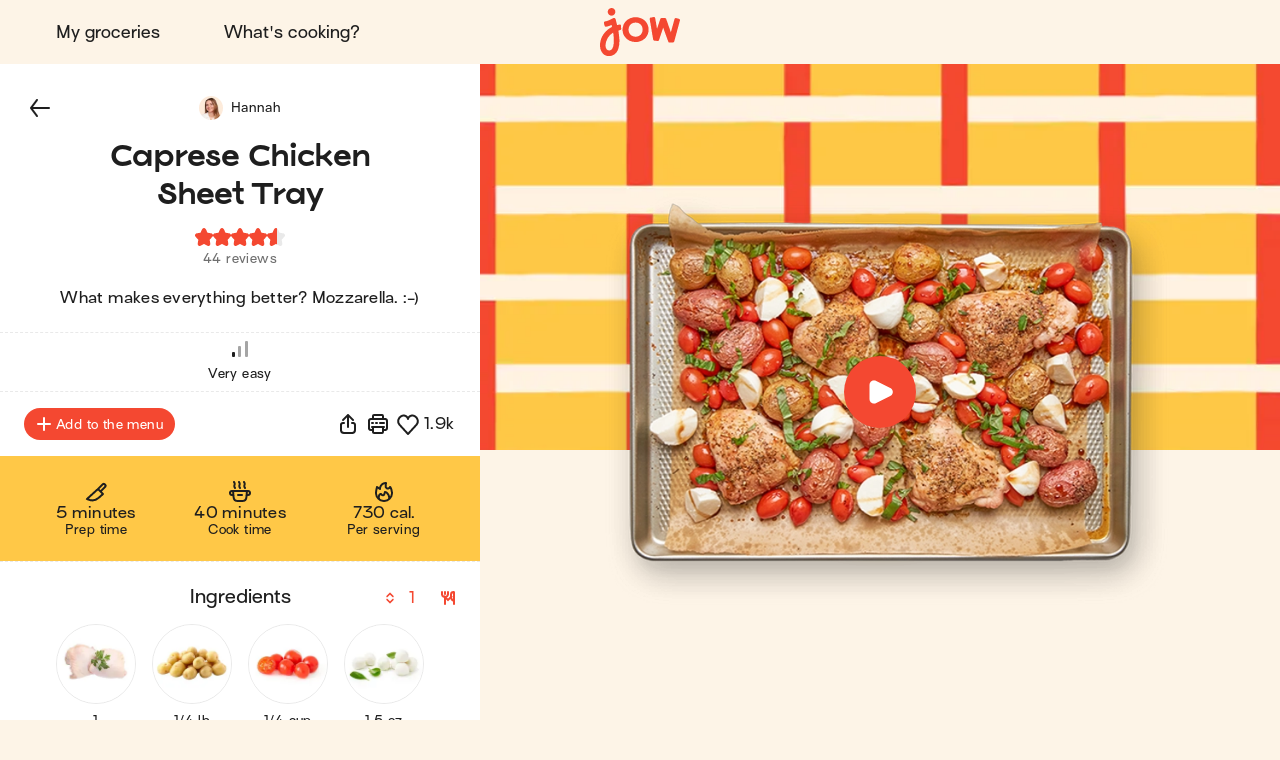

--- FILE ---
content_type: text/html; charset=utf-8
request_url: https://jow.com/recipes/caprese-chicken-sheet-tray-8ryl1f1blb9h3smm0fil
body_size: 44675
content:
<!DOCTYPE html><html lang="en"><head><meta charSet="utf-8" data-next-head=""/><meta charSet="utf-8"/><meta name="viewport" content="width=device-width, initial-scale=1.0, maximum-scale=2.0, shrink-to-fit=no, viewport-fit=cover" data-next-head=""/><link rel="shortcut icon" href="/favicon.ico" data-next-head=""/><link rel="apple-touch-icon" href="/apple-touch-icon.png" data-next-head=""/><link rel="apple-touch-icon" sizes="180x180" href="/apple-touch-icon-retina.png" data-next-head=""/><meta property="og:site_name" content="Jow" data-next-head=""/><meta name="theme-color" content="#fdf4e7" data-next-head=""/><meta name="color-scheme" content="light dark" data-next-head=""/><meta name="theme-color" media="(prefers-color-scheme: light)" content="#fdf4e7" data-next-head=""/><meta name="theme-color" media="(prefers-color-scheme: dark)" content="#1e1e1e" data-next-head=""/><title data-next-head="">Jow - Recipe: Caprese Chicken Sheet Tray</title><meta name="description" content="Caprese Chicken Sheet Tray in 4 steps and in 43 minutes by Jow: chicken thighs (bone-in, skin on), fingerling potatoes, cherry tomatoes, mozzarella (mini), balsamic glaze, italian seasoning and basil (fresh). What makes everything better? Mozzarella. :-)" data-next-head=""/><meta name="thumbnail" content="https://static.jow.fr/550x550/patterns/yolk-05-202309.png_merge_recipes/0QFOp7CAw9XBRw.png.jpg" data-next-head=""/><meta name="author" content="Jow" data-next-head=""/><link rel="canonical" href="https://jow.com/recipes/caprese-chicken-sheet-tray-8ryl1f1blb9h3smm0fil" data-next-head=""/><link rel="shortcut icon" href="/favicon.ico" data-next-head=""/><link rel="apple-touch-icon" href="/apple-touch-icon.png" data-next-head=""/><link rel="apple-touch-icon" sizes="180x180" href="/apple-touch-icon-retina.png" data-next-head=""/><meta property="og:site_name" content="Jow" data-next-head=""/><meta property="og:title" content="Jow - Recipe: Caprese Chicken Sheet Tray" data-next-head=""/><meta property="og:description" content="Caprese Chicken Sheet Tray in 4 steps and in 43 minutes by Jow: chicken thighs (bone-in, skin on), fingerling potatoes, cherry tomatoes, mozzarella (mini), balsamic glaze, italian seasoning and basil (fresh). What makes everything better? Mozzarella. :-)" data-next-head=""/><meta property="og:type" content="website" data-next-head=""/><meta property="og:url" content="https://jow.com/recipes/caprese-chicken-sheet-tray-8ryl1f1blb9h3smm0fil" data-next-head=""/><meta property="og:image" content="https://static.jow.fr/550x550/patterns/yolk-05-202309.png_merge_recipes/0QFOp7CAw9XBRw.png.jpg" data-next-head=""/><meta property="og:image:alt" content="Jow - Recipe: Caprese Chicken Sheet Tray" data-next-head=""/><meta property="og:image:type" content="image/jpeg" data-next-head=""/><meta property="og:locale" content="en" data-next-head=""/><meta property="og:video" content="https://static.jow.fr/recipes/yWri2k1sPuoT0Q_transcoded.mp4" data-next-head=""/><meta name="twitter:card" content="summary_large_image" data-next-head=""/><meta name="twitter:site" content="@Jow_us" data-next-head=""/><meta name="twitter:title" content="Jow - Recipe: Caprese Chicken Sheet Tray" data-next-head=""/><meta name="twitter:description" content="Caprese Chicken Sheet Tray in 4 steps and in 43 minutes by Jow: chicken thighs (bone-in, skin on), fingerling potatoes, cherry tomatoes, mozzarella (mini), balsamic glaze, italian seasoning and basil (fresh). What makes everything better? Mozzarella. :-)" data-next-head=""/><meta property="twitter:image" content="https://static.jow.fr/550x550/patterns/yolk-05-202309.png_merge_recipes/0QFOp7CAw9XBRw.png.jpg" data-next-head=""/><meta name="twitter:image:alt" content="Jow - Recipe: Caprese Chicken Sheet Tray" data-next-head=""/><meta name="twitter:app:id:iphone" content="1301257625" data-next-head=""/><meta name="twitter:app:id:ipad" content="1301257625" data-next-head=""/><meta name="twitter:app:id:googleplay" content="com.wishop.dev.jow" data-next-head=""/><meta name="twitter:app:country" content="US" data-next-head=""/><link rel="alternate" hrefLang="fr" href="https://jow.com/fr/recipes/one-pan-poulet-caprese-8ryl1f1blb9h3smm0fil" data-next-head=""/><link rel="alternate" hrefLang="fr" media="print" href="https://jow.com/fr/recipes/one-pan-poulet-caprese-8ryl1f1blb9h3smm0fil/print" data-next-head=""/><link rel="alternate" hrefLang="en" href="https://jow.com/en/recipes/caprese-chicken-sheet-tray-8ryl1f1blb9h3smm0fil" data-next-head=""/><link rel="alternate" hrefLang="en" media="print" href="https://jow.com/en/recipes/caprese-chicken-sheet-tray-8ryl1f1blb9h3smm0fil/print" data-next-head=""/><link rel="alternate" hrefLang="x-default" href="https://jow.com/recipes/caprese-chicken-sheet-tray-8ryl1f1blb9h3smm0fil" data-next-head=""/><link rel="alternate" href="android-app://com.wishop.dev.jow/jow/recipe?recipeId=63f8d1025ff2c452b3ae4e8d" data-next-head=""/><link rel="manifest" href="/manifest.webmanifest" type="application/manifest+json"/><link href="/assets/fonts/Viksjow-Regular.otf" rel="preload" as="font" type="font/otf" crossorigin=""/><link href="/assets/fonts/Surt-Medium.otf" rel="preload" as="font" type="font/otf" crossorigin=""/><link href="/assets/fonts/Surt-Bold.otf" rel="preload" as="font" type="font/otf" crossorigin=""/><link href="https://assets.app.smart-tribune.com/jow/FAQ/faq.css" rel="preload" as="style" type="text/css"/><meta name="p:domain_verify" content="0f7dc8f8d5871d0c5f4ad83138d6a3ca"/><meta name="ir-site-verification-token" value="-1487732914"/><link rel="preload" href="/_next/static/css/06904522f7fd1ee1.css" as="style"/><script type="application/ld+json" data-next-head="">{"@context":"https://schema.org/","@type":"Recipe","aggregateRating":{"@type":"AggregateRating","ratingCount":"44","ratingValue":"4.6","worstRating":"0","bestRating":"5","reviewCount":"44"},"author":{"@type":"Organization","name":"Jow"},"cookTime":"PT40M","datePublished":"2023-02-24T05:00:00.000Z","description":"What makes everything better? Mozzarella. :-)","image":["https://static.jow.fr/550x550/patterns/yolk-05-202309.png_merge_recipes/0QFOp7CAw9XBRw.png.jpg"],"keywords":"comfort, gras, graisse, confort, réconfortante, rassasiant, rassasiante, pornfood, réconfort, foodporn, gras, sans-porc, sans-gluten, gluten, viande, viandard, saignant","name":"Caprese Chicken Sheet Tray","nutrition":{"@type":"NutritionInformation","calories":"730  cal.","fatContent":"51 g","proteinContent":"41 g","carbohydrateContent":"29 g","fiberContent":"3 g"},"prepTime":"PT3M","recipeCategory":"Animal Protein + Starch + Veg","recipeCuisine":"American Classics","recipeIngredient":["1   Chicken thighs (bone-in, skin on)","1/4 lb Fingerling potatoes","1/4 cup Cherry tomatoes","1.5 oz Mozzarella (mini)","1 tbsp Balsamic glaze","1/2 tbsp Italian seasoning","1 sprig Basil (fresh)"],"recipeInstructions":[{"@type":"HowToStep","text":"Preheat the oven to 425°F. Line a sheet tray with parchment paper or foil. Pat the chicken dry with a paper towel & arrange on the tray, skin side up. Add potatoes. Sprinkle Italian seasoning on the chicken. Drizzle all over with olive oil. Toss to evenly coat. Season with salt & pepper. Roast in the oven for 25-30 min.","image":"https://static.jow.fr/recipes/yWri2k1sPuoT0Q_transcoded.mp4#t=9.1","url":"https://jow.com/recipes/caprese-chicken-sheet-tray-8ryl1f1blb9h3smm0fil#step1"},{"@type":"HowToStep","text":"Thinly slice the basil & set aside.","image":"https://static.jow.fr/recipes/yWri2k1sPuoT0Q_transcoded.mp4#t=36.27","url":"https://jow.com/recipes/caprese-chicken-sheet-tray-8ryl1f1blb9h3smm0fil#step2"},{"@type":"HowToStep","text":"Remove the sheet tray from the oven. Add the tomatoes & roast for an additional 10 min. ","image":"https://static.jow.fr/recipes/yWri2k1sPuoT0Q_transcoded.mp4#t=40.7","url":"https://jow.com/recipes/caprese-chicken-sheet-tray-8ryl1f1blb9h3smm0fil#step3"},{"@type":"HowToStep","text":"Remove from the oven. Add mozzarella & drizzle the balsamic glaze over top. Garnish with sliced basil & serve! Enjoy!","image":"https://static.jow.fr/recipes/yWri2k1sPuoT0Q_transcoded.mp4#t=46.9","url":"https://jow.com/recipes/caprese-chicken-sheet-tray-8ryl1f1blb9h3smm0fil#step4"}],"recipeYield":["1","1 serving"],"totalTime":"PT43M","video":[{"@type":"VideoObject","name":"Caprese Chicken Sheet Tray","description":"What makes everything better? Mozzarella. :-)","thumbnailUrl":["https://static.jow.fr/550x550/patterns/yolk-05-202309.png_merge_recipes/0QFOp7CAw9XBRw.png.jpg"],"contentUrl":"https://static.jow.fr/recipes/yWri2k1sPuoT0Q_transcoded.mp4","uploadDate":"2023-02-24T05:00:00.000Z"}]}</script><script type="application/ld+json" data-next-head="">{"@context":"https://schema.org","@type":"WebPage","lastReviewed":"2023-02-24T05:00:00.000Z","relatedLink":["https://jow.com/recipes/chicken-with-caprese-salad-and-potatoes-8t5e1xgb2fc30y0l08gn","https://jow.com/recipes/chicken-and-fall-veggies-sheet-tray-8pojhk4r4tbbc0bw1cp7","https://jow.com/recipes/greek-style-chicken-sheet-tray-8r9ifj310k2bfzlc0zwj","https://jow.com/recipes/parmesan-chicken-and-brussels-sprouts-8rylbl9blb9h3smm0fo2","https://jow.com/recipes/mediterranean-chicken-and-rice-bowl-8ls306qv8sv8jvp61eb4","https://jow.com/recipes/chicken-thighs-with-potatoes-and-tzatziki-8vgn1vebjvjk03490agk"]}</script><script type="application/ld+json" data-next-head="">{"@context":"https://schema.org","@type":"ItemList","url":"https://jow.com/recipes/caprese-chicken-sheet-tray-8ryl1f1blb9h3smm0fil","numberOfItems":"7","itemListElement":[{"@type":"ListItem","position":"1","url":"https://jow.com/recipes/caprese-chicken-sheet-tray-8ryl1f1blb9h3smm0fil"},{"@type":"ListItem","position":"2","url":"https://jow.com/recipes/chicken-with-caprese-salad-and-potatoes-8t5e1xgb2fc30y0l08gn"},{"@type":"ListItem","position":"3","url":"https://jow.com/recipes/chicken-and-fall-veggies-sheet-tray-8pojhk4r4tbbc0bw1cp7"},{"@type":"ListItem","position":"4","url":"https://jow.com/recipes/greek-style-chicken-sheet-tray-8r9ifj310k2bfzlc0zwj"},{"@type":"ListItem","position":"5","url":"https://jow.com/recipes/parmesan-chicken-and-brussels-sprouts-8rylbl9blb9h3smm0fo2"},{"@type":"ListItem","position":"6","url":"https://jow.com/recipes/mediterranean-chicken-and-rice-bowl-8ls306qv8sv8jvp61eb4"},{"@type":"ListItem","position":"7","url":"https://jow.com/recipes/chicken-thighs-with-potatoes-and-tzatziki-8vgn1vebjvjk03490agk"}]}</script><link rel="preload" as="image" imageSrcSet="/_next/image?url=https%3A%2F%2Fstatic.jow.fr%2F880x880%2Frecipes%2F0QFOp7CAw9XBRw.png&amp;w=16&amp;q=100 16w, /_next/image?url=https%3A%2F%2Fstatic.jow.fr%2F880x880%2Frecipes%2F0QFOp7CAw9XBRw.png&amp;w=32&amp;q=100 32w, /_next/image?url=https%3A%2F%2Fstatic.jow.fr%2F880x880%2Frecipes%2F0QFOp7CAw9XBRw.png&amp;w=48&amp;q=100 48w, /_next/image?url=https%3A%2F%2Fstatic.jow.fr%2F880x880%2Frecipes%2F0QFOp7CAw9XBRw.png&amp;w=64&amp;q=100 64w, /_next/image?url=https%3A%2F%2Fstatic.jow.fr%2F880x880%2Frecipes%2F0QFOp7CAw9XBRw.png&amp;w=96&amp;q=100 96w, /_next/image?url=https%3A%2F%2Fstatic.jow.fr%2F880x880%2Frecipes%2F0QFOp7CAw9XBRw.png&amp;w=128&amp;q=100 128w, /_next/image?url=https%3A%2F%2Fstatic.jow.fr%2F880x880%2Frecipes%2F0QFOp7CAw9XBRw.png&amp;w=256&amp;q=100 256w, /_next/image?url=https%3A%2F%2Fstatic.jow.fr%2F880x880%2Frecipes%2F0QFOp7CAw9XBRw.png&amp;w=384&amp;q=100 384w, /_next/image?url=https%3A%2F%2Fstatic.jow.fr%2F880x880%2Frecipes%2F0QFOp7CAw9XBRw.png&amp;w=480&amp;q=100 480w, /_next/image?url=https%3A%2F%2Fstatic.jow.fr%2F880x880%2Frecipes%2F0QFOp7CAw9XBRw.png&amp;w=640&amp;q=100 640w, /_next/image?url=https%3A%2F%2Fstatic.jow.fr%2F880x880%2Frecipes%2F0QFOp7CAw9XBRw.png&amp;w=768&amp;q=100 768w, /_next/image?url=https%3A%2F%2Fstatic.jow.fr%2F880x880%2Frecipes%2F0QFOp7CAw9XBRw.png&amp;w=1024&amp;q=100 1024w, /_next/image?url=https%3A%2F%2Fstatic.jow.fr%2F880x880%2Frecipes%2F0QFOp7CAw9XBRw.png&amp;w=1280&amp;q=100 1280w, /_next/image?url=https%3A%2F%2Fstatic.jow.fr%2F880x880%2Frecipes%2F0QFOp7CAw9XBRw.png&amp;w=1560&amp;q=100 1560w, /_next/image?url=https%3A%2F%2Fstatic.jow.fr%2F880x880%2Frecipes%2F0QFOp7CAw9XBRw.png&amp;w=1920&amp;q=100 1920w, /_next/image?url=https%3A%2F%2Fstatic.jow.fr%2F880x880%2Frecipes%2F0QFOp7CAw9XBRw.png&amp;w=2560&amp;q=100 2560w" imageSizes="100vh" data-next-head=""/><link href="https://unpkg.com/leaflet@1.9.4/dist/leaflet.css" rel="stylesheet" as="style" type="text/css" integrity="sha256-p4NxAoJBhIIN+hmNHrzRCf9tD/miZyoHS5obTRR9BMY=" crossorigin=""/><link href="https://assets.app.smart-tribune.com/jow/FAQ/faq.css" rel="stylesheet"/><noscript><img height="1" width="1" style="display:none" alt="" src="https://www.facebook.com/tr?id=474326919709052&amp;ev=PageView&amp;noscript=1"/><img height="1" width="1" style="display:none" alt="" src="https://ct.pinterest.com/v3/?tid=2613625824501&amp;event=init&amp;noscript=1"/></noscript><link rel="stylesheet" href="/_next/static/css/06904522f7fd1ee1.css" data-n-g=""/><noscript data-n-css=""></noscript><script defer="" noModule="" src="/_next/static/chunks/polyfills-42372ed130431b0a.js"></script><script defer="" src="/_next/static/chunks/%40components/AppStoreBadge.26a6d010414112e8.js"></script><script defer="" src="/_next/static/chunks/%40components/Icon.4fb437cd2d5e3fa1.js"></script><script src="/_next/static/chunks/webpack-e3782eadd579d74d.js" defer=""></script><script src="/_next/static/chunks/framework-a3ba85e6bb5e1061.js" defer=""></script><script src="/_next/static/chunks/main-51b15b6029a4a9bf.js" defer=""></script><script src="/_next/static/chunks/pages/_app-522f4b04b7db7a24.js" defer=""></script><script src="/_next/static/chunks/4587-c60079094c685693.js" defer=""></script><script src="/_next/static/chunks/5294-46f5de8e373129b1.js" defer=""></script><script src="/_next/static/chunks/338-4569c9cfe5dd1538.js" defer=""></script><script src="/_next/static/chunks/643-ea1f953361e09022.js" defer=""></script><script src="/_next/static/chunks/8240-75d07a9e1a692798.js" defer=""></script><script src="/_next/static/chunks/2431-e36f11cdb3d38e6f.js" defer=""></script><script src="/_next/static/chunks/6398-d5b4d737967f84b3.js" defer=""></script><script src="/_next/static/chunks/1311-ac074249a74209a3.js" defer=""></script><script src="/_next/static/chunks/pages/recipes/%5BrecipeId%5D-6c1f2134478837f3.js" defer=""></script><script src="/_next/static/8abd6ffdc999244/_buildManifest.js" defer=""></script><script src="/_next/static/8abd6ffdc999244/_ssgManifest.js" defer=""></script><style data-styled="" data-styled-version="6.3.8">.gjFfmA{background:none;border:0;cursor:pointer;display:block;height:2.1rem;padding:0;position:relative;width:3.2rem;user-select:none;-webkit-tap-highlight-color:rgba(255, 255, 255, 0);}/*!sc*/
.gjFfmA::before,.gjFfmA::after{background:var(--color-foreground-primary);border-radius:0.15rem;content:'';display:block;height:0.3rem;left:0;opacity:1;position:absolute;top:0;transform-origin:top left;transform:translateX(0) rotate(0);transition:opacity 0.1s ease-in,transform 0.2s ease-in;width:100%;}/*!sc*/
.gjFfmA::before{transform:none;}/*!sc*/
.gjFfmA::after{bottom:0;top:initial;transform-origin:bottom left;transform:none;}/*!sc*/
data-styled.g1[id="jow__sc-7f34e1cb-0"]{content:"gjFfmA,"}/*!sc*/
.glpqJx{background:var(--color-foreground-primary);border-radius:0.15rem;content:'';display:block;height:0.3rem;left:0;opacity:1;position:absolute;top:0;transform-origin:top left;transform:translateX(0) rotate(0);transition:opacity 0.1s ease-in,transform 0.2s ease-in;width:100%;margin-top:-0.15rem;top:50%;opacity:1;}/*!sc*/
data-styled.g2[id="jow__sc-7f34e1cb-1"]{content:"glpqJx,"}/*!sc*/
.dOwKqO{background:none;box-sizing:border-box;display:block;animation-name:dKTtel;animation-duration:1s;animation-iteration-count:infinite;animation-timing-function:linear;width:1.6rem;height:1.6rem;pointer-events:none;transform-origin:center;}/*!sc*/
.fgpAmy{background:none;box-sizing:border-box;display:block;animation-name:dKTtel;animation-duration:1s;animation-iteration-count:infinite;animation-timing-function:linear;width:3.6rem;height:3.6rem;pointer-events:none;transform-origin:center;}/*!sc*/
data-styled.g3[id="jow__sc-10f4e5e5-0"]{content:"dOwKqO,fgpAmy,"}/*!sc*/
.gVMcNJ{width:100%;height:50%;overflow:hidden;box-sizing:border-box;}/*!sc*/
data-styled.g4[id="jow__sc-10f4e5e5-1"]{content:"gVMcNJ,"}/*!sc*/
.iqNUpL{transform:rotate(180deg);}/*!sc*/
data-styled.g5[id="jow__sc-10f4e5e5-2"]{content:"iqNUpL,"}/*!sc*/
.fbnsjB{transform:rotate(45deg);border-radius:var(--radius-rounded-full);border:0.2rem solid var(--color-foreground-secondary);transition:border-color 0.2s ease-in-out;border-right:0.2rem solid rgba(255, 255, 255, 0);border-bottom:0.2rem solid rgba(255, 255, 255, 0);width:100%;height:200%;animation-name:jbwmZD;animation-duration:1s;animation-iteration-count:infinite;animation-direction:alternate;animation-timing-function:cubic-bezier(0.25,0.1,0.5,1);}/*!sc*/
.hsSCSK{transform:rotate(45deg);border-radius:var(--radius-rounded-full);border:0.2rem solid #ffffff;transition:border-color 0.2s ease-in-out;border-right:0.2rem solid rgba(255, 255, 255, 0);border-bottom:0.2rem solid rgba(255, 255, 255, 0);width:100%;height:200%;animation-name:jbwmZD;animation-duration:1s;animation-iteration-count:infinite;animation-direction:alternate;animation-timing-function:cubic-bezier(0.25,0.1,0.5,1);}/*!sc*/
data-styled.g6[id="jow__sc-10f4e5e5-3"]{content:"fbnsjB,hsSCSK,"}/*!sc*/
.fGBDmg{animation-name:bFLHdN;}/*!sc*/
data-styled.g7[id="jow__sc-10f4e5e5-4"]{content:"fGBDmg,"}/*!sc*/
.bkpIsg{display:block;}/*!sc*/
data-styled.g13[id="jow__sc-d1d7fdb0-0"]{content:"bkpIsg,"}/*!sc*/
.jRAwmf{background:none;border-radius:0;border:none;color:var(--color-foreground-primary);cursor:pointer;margin:0;padding:0;position:relative;-webkit-tap-highlight-color:rgba(255, 255, 255, 0);}/*!sc*/
data-styled.g14[id="jow__sc-bd1d0486-0"]{content:"jRAwmf,"}/*!sc*/
.hjKCQP{display:block;height:auto;width:auto;border-radius:0.4rem;}/*!sc*/
.hjKCQP.hjKCQP svg{width:auto;height:100%;display:block;}/*!sc*/
data-styled.g42[id="jow__sc-ad71a96a-0"]{content:"hjKCQP,"}/*!sc*/
.bDLCJn{display:block;height:100%;position:fixed;top:0;left:0;z-index:9;overflow-x:hidden;width:0;transition-delay:0.5s;transition-property:width;}/*!sc*/
data-styled.g43[id="jow__sc-a896974e-0"]{content:"bDLCJn,"}/*!sc*/
.jTpvQU{height:100%;width:100vw;position:relative;background:rgba(255, 255, 255, 0);transition-delay:0.2s;transition-duration:0.3s;transition-property:background;}/*!sc*/
data-styled.g44[id="jow__sc-a896974e-1"]{content:"jTpvQU,"}/*!sc*/
.jntzsU{position:absolute;left:1.6rem;top:2.5rem;z-index:1;opacity:0;transition-duration:0;transition-delay:0;transition-property:opacity;}/*!sc*/
data-styled.g45[id="jow__sc-a896974e-2"]{content:"jntzsU,"}/*!sc*/
.jCFoPz{height:100%;max-width:30rem;background-color:var(--color-background-primary);width:0;transition-duration:0.5s;transition-property:width;position:relative;}/*!sc*/
data-styled.g50[id="jow__sc-a896974e-7"]{content:"jCFoPz,"}/*!sc*/
.dhzrbQ{position:absolute;padding:3.8rem 3.2rem;overflow-x:hidden;width:100vw;max-width:30rem;right:0;height:100%;display:flex;flex-direction:column;align-items:center;justify-content:flex-start;}/*!sc*/
data-styled.g51[id="jow__sc-a896974e-8"]{content:"dhzrbQ,"}/*!sc*/
.geypNr{flex:1;}/*!sc*/
data-styled.g52[id="jow__sc-a896974e-9"]{content:"geypNr,"}/*!sc*/
.cQdjzl{display:block;margin-bottom:2.4rem;}/*!sc*/
data-styled.g53[id="jow__sc-a896974e-10"]{content:"cQdjzl,"}/*!sc*/
.dpOkxF{height:4.5rem;width:8.8rem;}/*!sc*/
data-styled.g54[id="jow__sc-a896974e-11"]{content:"dpOkxF,"}/*!sc*/
.hRPtcx{fill:var(--color-brand-primary);transition:fill 0.2s ease-in-out;}/*!sc*/
data-styled.g55[id="jow__sc-a896974e-12"]{content:"hRPtcx,"}/*!sc*/
.iUPwXw{align-items:center;display:flex;flex-flow:column nowrap;justify-content:flex-start;}/*!sc*/
data-styled.g56[id="jow__sc-a896974e-13"]{content:"iUPwXw,"}/*!sc*/
.dtiBUi{font:normal normal 400 normal 1.6rem/normal "Surt",sans-serif;letter-spacing:normal;text-transform:none;text-decoration:none;color:var(--color-foreground-primary);font-size:1.8rem;margin-bottom:1.6rem;text-decoration:none;padding:1.2rem 2.4rem;display:inline-block;text-align:center;transition:color 0.2s ease-in-out;}/*!sc*/
.dtiBUi.active{color:var(--color-brand-primary);}/*!sc*/
data-styled.g57[id="jow__sc-a896974e-14"]{content:"dtiBUi,"}/*!sc*/
.jjsPLx{font:normal normal 400 normal 1.6rem/normal "Surt",sans-serif;letter-spacing:normal;text-transform:none;text-decoration:none;color:var(--color-foreground-primary);text-decoration:none;padding:1.2rem 2.4rem;display:inline-block;text-align:center;margin:0 auto 1.6rem;}/*!sc*/
data-styled.g58[id="jow__sc-a896974e-15"]{content:"jjsPLx,"}/*!sc*/
.fMcTOg{height:0.1rem;background:none;border:0.1rem dashed var(--color-brand-yolk);margin-bottom:1.6rem;width:100%;}/*!sc*/
data-styled.g59[id="jow__sc-a896974e-16"]{content:"fMcTOg,"}/*!sc*/
.jxsTfg{padding-top:4.8rem;}/*!sc*/
data-styled.g68[id="jow__sc-a896974e-25"]{content:"jxsTfg,"}/*!sc*/
.hjlHcw{display:flex;flex-flow:row wrap;align-items:center;justify-content:center;padding-bottom:0.8rem;}/*!sc*/
data-styled.g69[id="jow__sc-a896974e-26"]{content:"hjlHcw,"}/*!sc*/
.RNYY{height:3rem;width:auto;margin:0 0.4rem 0.8rem;}/*!sc*/
data-styled.g70[id="jow__sc-a896974e-27"]{content:"RNYY,"}/*!sc*/
.bkdxtc{display:flex;flex-flow:row wrap;align-items:center;justify-content:center;}/*!sc*/
data-styled.g71[id="jow__sc-a896974e-28"]{content:"bkdxtc,"}/*!sc*/
.ODFCZ{text-decoration:none;padding:0 0.6rem;}/*!sc*/
data-styled.g72[id="jow__sc-a896974e-29"]{content:"ODFCZ,"}/*!sc*/
.fnNUkd{align-items:center;background-color:var(--color-background-primary);color:var(--color-foreground-primary);display:flex;flex-flow:row nowrap;height:7.2rem;justify-content:center;padding:0 1.6rem;transition:background-color 0.2s ease-in-out,color 0.2s ease-in-out,padding 0.2s ease-in-out,height 0.2s ease-in-out;width:100%;}/*!sc*/
@media (min-width:768px){.fnNUkd{padding:0 3.2rem;height:6.4rem;}}/*!sc*/
data-styled.g73[id="jow__sc-5577223e-0"]{content:"fnNUkd,"}/*!sc*/
.dHfmmT{flex:1;text-align:left;}/*!sc*/
data-styled.g74[id="jow__sc-5577223e-1"]{content:"dHfmmT,"}/*!sc*/
.atVmT{padding:0 1.6rem;}/*!sc*/
data-styled.g75[id="jow__sc-5577223e-2"]{content:"atVmT,"}/*!sc*/
.dyAcFi{height:3.9rem;width:6.4rem;}/*!sc*/
@media (min-width:768px){.dyAcFi{height:4.9rem;width:8rem;}}/*!sc*/
data-styled.g76[id="jow__sc-5577223e-3"]{content:"dyAcFi,"}/*!sc*/
.klFyZR{fill:var(--color-brand-primary);transition:fill 0.2s ease-in-out;}/*!sc*/
data-styled.g77[id="jow__sc-5577223e-4"]{content:"klFyZR,"}/*!sc*/
.jflwbJ{display:block;position:relative;padding:0.4rem;height:4.7rem;width:7.2rem;}/*!sc*/
@media (min-width:768px){.jflwbJ{height:5.7rem;width:8.8rem;}}/*!sc*/
@media (hover:hover) and (pointer:fine){.jflwbJ:hover .jow__sc-5577223e-4{fill:var(--color-brand-primary);}}/*!sc*/
data-styled.g78[id="jow__sc-5577223e-5"]{content:"jflwbJ,"}/*!sc*/
.eAOlZd{flex:1;text-align:right;}/*!sc*/
data-styled.g81[id="jow__sc-5577223e-8"]{content:"eAOlZd,"}/*!sc*/
.etMCQG{position:relative;display:block;}/*!sc*/
@media (min-width:768px){.etMCQG{display:none;}}/*!sc*/
data-styled.g82[id="jow__sc-5577223e-9"]{content:"etMCQG,"}/*!sc*/
.dgQTOs{display:none;}/*!sc*/
@media (min-width:768px){.dgQTOs{align-items:center;display:flex;flex-flow:row nowrap;justify-content:flex-start;}}/*!sc*/
data-styled.g84[id="jow__sc-5577223e-11"]{content:"dgQTOs,"}/*!sc*/
.earEqK{font:normal normal 400 normal 1.6rem/normal "Surt",sans-serif;letter-spacing:normal;text-transform:none;text-decoration:none;color:var(--color-foreground-primary);margin-right:1.6rem;text-decoration:none;padding:1.2rem 2.4rem;display:inline-block;text-align:center;transition:color 0.2s ease-in-out;border-radius:var(--radius-rounded-full);}/*!sc*/
.earEqK.active{color:var(--color-brand-primary);}/*!sc*/
@media (hover:hover) and (pointer:fine){.earEqK:hover{color:var(--color-brand-primary);}}/*!sc*/
data-styled.g85[id="jow__sc-5577223e-12"]{content:"earEqK,"}/*!sc*/
.bxKkHg{display:block;}/*!sc*/
@media (min-width:768px){.bxKkHg{display:none;}}/*!sc*/
data-styled.g107[id="jow__sc-5577223e-34"]{content:"bxKkHg,"}/*!sc*/
.dESemb{width:100%;height:100%;transition:padding-top 0.2s ease-in-out;--top-offset-header:0rem;--top-offset-app-banner:0rem;--top-offset-promo-banner:0rem;--top-offset-checkout-progression:0rem;--with-header:var(--top-offset-header);--with-app-banner:calc( var(--with-header) + var(--top-offset-app-banner) );--with-promo-banner:calc( var(--with-app-banner) + var(--top-offset-promo-banner) );--with-checkout-progression:calc( var(--with-promo-banner) + var(--top-offset-checkout-progression) );--top-offset:var(--with-checkout-progression,0);padding-top:var(--top-offset);}/*!sc*/
.dESemb.dESemb[data-layout-header='active']{--top-offset-header:7.2rem;}/*!sc*/
@media (min-width:768px){.dESemb.dESemb[data-layout-header='active']{--top-offset-header:6.4rem;}}/*!sc*/
.dESemb.dESemb[data-layout-app-banner='active']{--top-offset-app-banner:7.2rem;}/*!sc*/
@media (min-width:768px){.dESemb.dESemb[data-layout-app-banner='active']{--top-offset-app-banner:0rem;}}/*!sc*/
.dESemb.dESemb[data-layout-promo-banner='active']{--top-offset-promo-banner:3.6rem;}/*!sc*/
@media (min-width:768px){.dESemb.dESemb[data-layout-promo-banner='active']{--top-offset-promo-banner:3.6rem;}}/*!sc*/
.dESemb.dESemb[data-layout-checkout-progression='active']{--top-offset-checkout-progression:0.4rem;}/*!sc*/
@media (min-width:768px){.dESemb.dESemb[data-layout-checkout-progression='active']{--top-offset-checkout-progression:0.8rem;}}/*!sc*/
.dESemb [id][data-scroll-offset]{scroll-margin-top:var(${CSS_VAR_NAMES.TOP_OFFSET});}/*!sc*/
data-styled.g108[id="jow__sc-846e5969-0"]{content:"dESemb,"}/*!sc*/
.jIMVQ{position:fixed;z-index:5;top:0;left:0;right:0;width:100%;}/*!sc*/
data-styled.g109[id="jow__sc-846e5969-1"]{content:"jIMVQ,"}/*!sc*/
.fLvPZB{width:100%;}/*!sc*/
data-styled.g110[id="jow__sc-846e5969-2"]{content:"fLvPZB,"}/*!sc*/
.bFRJcs{min-height:calc(100vh - var(--top-offset));}/*!sc*/
data-styled.g112[id="jow__sc-846e5969-4"]{content:"bFRJcs,"}/*!sc*/
:root{--radius-rounded-full:9999px;}/*!sc*/
:root,[data-theme="light"]{--color-foreground-primary:#1e1e1e;--color-foreground-secondary:#6F6F6F;--color-foreground-tertiary:#E9E9E9;--color-background-primary:#fdf4e7;--color-background-secondary:#ffffff;--color-background-tertiary:#f4c890;--color-overlay:rgba(30, 30, 30, 0.4);--color-brand-primary:#f44831;--color-brand-cobalt:#0064d1;--color-brand-yolk:#ffc847;--color-brand-radish:#fcb2b0;--color-brand-powder:#c6eaf6;--color-brand-kale:#075526;--color-brand-beet:#9d1716;--color-default-white:#ffffff;--color-default-black:#1e1e1e;--color-state-focus-outline:#0064d1;--color-state-disabled-color:#6F6F6F;--color-state-disabled-background:#E9E9E9;--color-semantic-error:#f44831;--color-semantic-success:#00A840;--color-semantic-warning:#ffc847;--color-semantic-information:#0064d1;}/*!sc*/
[data-theme="dark"]{--color-foreground-primary:#ffffff;--color-foreground-secondary:#6d6d6d;--color-foreground-tertiary:#434343;--color-background-primary:#1e1e1e;--color-background-secondary:#2e2e2e;--color-background-tertiary:#787878;--color-overlay:rgba(30, 30, 30, 0.9);--color-brand-primary:#f44831;--color-brand-cobalt:#0064d1;--color-brand-yolk:#ffc847;--color-brand-radish:#fcb2b0;--color-brand-powder:#c6eaf6;--color-brand-kale:#075526;--color-brand-beet:#9d1716;--color-default-white:#1e1e1e;--color-default-black:#ffffff;--color-state-focus-outline:#ffffff;--color-state-disabled-color:#6d6d6d;--color-state-disabled-background:#434343;--color-semantic-error:#f44831;--color-semantic-success:#00A840;--color-semantic-warning:#ffc847;--color-semantic-information:#0064d1;}/*!sc*/
html,body,div,span,applet,object,iframe,h1,h2,h3,h4,h5,h6,p,blockquote,pre,a,abbr,acronym,address,big,cite,code,del,dfn,em,img,ins,kbd,q,s,samp,small,strike,strong,sub,sup,tt,var,b,u,i,center,dl,dt,dd,ol,ul,li,fieldset,form,label,legend,table,caption,tbody,tfoot,thead,tr,th,td,article,aside,canvas,details,embed,figure,figcaption,footer,header,hgroup,menu,nav,output,ruby,section,summary,time,mark,audio,video{margin:0;padding:0;border:0;font-size:100%;font:inherit;vertical-align:baseline;}/*!sc*/
article,aside,details,figcaption,figure,footer,header,hgroup,menu,nav,section,summary,main{display:block;}/*!sc*/
body{line-height:1;}/*!sc*/
ol,ul{list-style:none;}/*!sc*/
blockquote,q{quotes:none;}/*!sc*/
blockquote:before,blockquote:after,q:before,q:after{content:'';content:none;}/*!sc*/
table{border-collapse:collapse;border-spacing:0;}/*!sc*/
html,body{height:100%;}/*!sc*/
#__next{display:contents;}/*!sc*/
html{box-sizing:border-box;font-size:62.5%;font-family:sans-serif;overflow:initial;background:var(--color-background-primary);color:var(--color-foreground-primary);}/*!sc*/
@media print{html{background:none;}}/*!sc*/
body{font:normal normal 400 normal 1.5rem/2rem "Surt",sans-serif;letter-spacing:0.025rem;text-transform:none;text-decoration:none;transition:padding-top 0.5s ease-out;position:relative;}/*!sc*/
body.no-scroll{height:100vh;overflow-y:hidden;position:fixed;}/*!sc*/
img{width:100%;height:auto;}/*!sc*/
a{color:#f44831;}/*!sc*/
input:not([type]),input[type=text],input[type=number],input[type=tel],input[type=email],input[type=password],input[type=search],input[type=url],textarea{box-shadow:none;appearance:textfield;text-overflow:ellipsis;}/*!sc*/
*,*:before,*:after{box-sizing:inherit;font-family:'Surt',sans-serif;}/*!sc*/
*:focus{outline:none;}/*!sc*/
[data-js-focus-visible] *:focus:not([data-focus-visible-added]){outline:none;}/*!sc*/
[data-js-focus-visible] *[data-focus-visible-added]{outline-color:var(--color-state-focus-outline);outline-width:2px;outline-offset:2px;outline-style:solid;}/*!sc*/
[data-js-focus-visible] input:not([type])[data-focus-visible-added],[data-js-focus-visible] input[type="text"][data-focus-visible-added],[data-js-focus-visible] input[type="number"][data-focus-visible-added],[data-js-focus-visible] input[type="tel"][data-focus-visible-added],[data-js-focus-visible] input[type="email"][data-focus-visible-added],[data-js-focus-visible] input[type="password"][data-focus-visible-added],[data-js-focus-visible] input[type="search"][data-focus-visible-added],[data-js-focus-visible] input[type="date"][data-focus-visible-added],[data-js-focus-visible] input[type="url"][data-focus-visible-added],[data-js-focus-visible] textarea[data-focus-visible-added]{outline:none;}/*!sc*/
#controllerFrame{display:none!important;}/*!sc*/
data-styled.g113[id="sc-global-cAHMYp1"]{content:"sc-global-cAHMYp1,"}/*!sc*/
.cvUIEc{position:relative;display:inline-block;width:4.4rem;height:2.2rem;cursor:pointer;}/*!sc*/
data-styled.g114[id="jow__sc-e09bc7ee-0"]{content:"cvUIEc,"}/*!sc*/
.leOpGa{position:absolute;cursor:pointer;inset:0;background-color:var(--color-foreground-secondary);transition:background-color 0.2s ease-out;border-radius:2.2rem;}/*!sc*/
.leOpGa::before{position:absolute;content:'';height:1.8rem;width:1.8rem;left:0.2rem;bottom:0.2rem;background-color:var(--color-background-secondary);transition:0.4s;border-radius:var(--radius-rounded-full);}/*!sc*/
data-styled.g115[id="jow__sc-e09bc7ee-1"]{content:"leOpGa,"}/*!sc*/
.fhWSdc{opacity:0;width:0;height:0;cursor:pointer;}/*!sc*/
.fhWSdc:disabled{cursor:not-allowed;}/*!sc*/
.fhWSdc:checked+.jow__sc-e09bc7ee-1{background-color:#f44831;}/*!sc*/
.fhWSdc:checked+.jow__sc-e09bc7ee-1:before{transform:translateX(2.2rem);}/*!sc*/
.fhWSdc.fhWSdc[data-focus-visible-added]+.jow__sc-e09bc7ee-1{outline-color:var(--color-state-focus-outline);outline-width:2px;outline-offset:2px;outline-style:solid;}/*!sc*/
data-styled.g116[id="jow__sc-e09bc7ee-2"]{content:"fhWSdc,"}/*!sc*/
.kMKxUV{display:block;overflow:visible;position:relative;text-align:center;vertical-align:middle;fill:var(--color-foreground-primary);}/*!sc*/
.lfbjgs{display:block;overflow:visible;position:relative;text-align:center;vertical-align:middle;fill:#ffffff;}/*!sc*/
.bGqcao{display:block;overflow:visible;position:relative;text-align:center;vertical-align:middle;fill:#1e1e1e;}/*!sc*/
.hTqJTs{display:block;overflow:visible;position:relative;text-align:center;vertical-align:middle;fill:#f44831;}/*!sc*/
.kXkoWT{display:block;overflow:visible;position:relative;text-align:center;vertical-align:middle;fill:#0064d1;}/*!sc*/
.bdAlGr{display:block;overflow:visible;position:relative;text-align:center;vertical-align:middle;fill:var(--color-foreground-secondary);}/*!sc*/
data-styled.g117[id="jow__sc-c9bdc937-0"]{content:"kMKxUV,lfbjgs,bGqcao,hTqJTs,kXkoWT,bdAlGr,"}/*!sc*/
.fXrHJZ{display:flex;flex-flow:row nowrap;justify-content:center;align-items:center;gap:2.4rem;padding:0 1.6rem 1.6rem;}/*!sc*/
data-styled.g118[id="jow__sc-77487fc8-0"]{content:"fXrHJZ,"}/*!sc*/
.hUmAxb{background-color:var(--color-background-primary);border-radius:var(--radius-rounded-full);display:inline-flex;justify-content:center;align-items:center;padding-left:0.8rem;padding-right:0.8rem;height:3.6rem;}/*!sc*/
data-styled.g119[id="jow__sc-77487fc8-1"]{content:"hUmAxb,"}/*!sc*/
.djDdQa{font:normal normal 400 normal 1.2rem/1.8rem "Surt",sans-serif;letter-spacing:0.04rem;text-transform:none;text-decoration:none;color:var(--color-foreground-primary);display:inline-block;padding-right:0.8rem;}/*!sc*/
data-styled.g120[id="jow__sc-77487fc8-2"]{content:"djDdQa,"}/*!sc*/
.iPRNBk{display:inline-block;position:relative;}/*!sc*/
data-styled.g123[id="jow__sc-400f2eba-0"]{content:"iPRNBk,"}/*!sc*/
.fzbNUh{font:normal normal 400 normal 1.5rem/2.4rem "Surt",sans-serif;letter-spacing:0.025rem;text-transform:none;text-decoration:none;color:#f44831;border:none;border-bottom-color:transparent;border-radius:1.2rem;background:none;display:inline-block;padding:0 1.6rem 0 1.2rem;height:2.4rem;text-align:center;text-align-last:center;position:relative;cursor:pointer;user-select:none;appearance:none;opacity:1;}/*!sc*/
.fzbNUh:disabled{cursor:default;pointer-events:none;text-align:right;padding:0 2rem 0 0.4rem;color:var(--color-foreground-secondary);}/*!sc*/
data-styled.g124[id="jow__sc-400f2eba-1"]{content:"fzbNUh,"}/*!sc*/
.kZTyIb{position:absolute;left:0;top:0.6rem;width:1.2rem;height:1.2rem;pointer-events:none;}/*!sc*/
data-styled.g126[id="jow__sc-400f2eba-3"]{content:"kZTyIb,"}/*!sc*/
.kItmsV{position:absolute;right:0;top:0.4rem;width:1.6rem;height:1.6rem;pointer-events:none;}/*!sc*/
data-styled.g127[id="jow__sc-400f2eba-4"]{content:"kItmsV,"}/*!sc*/
.bjyBch{background-color:#ffc847;padding:2.4rem;}/*!sc*/
data-styled.g129[id="jow__sc-c75db697-0"]{content:"bjyBch,"}/*!sc*/
.zMDxR{display:flex;flex-flow:row wrap;justify-content:space-between;}/*!sc*/
data-styled.g130[id="jow__sc-c75db697-1"]{content:"zMDxR,"}/*!sc*/
.gIbqVV{flex:1;display:block;text-decoration:none;}/*!sc*/
data-styled.g131[id="jow__sc-c75db697-2"]{content:"gIbqVV,"}/*!sc*/
.exfQXL{width:2.4rem;height:2.4rem;display:inline-block;}/*!sc*/
data-styled.g132[id="jow__sc-c75db697-3"]{content:"exfQXL,"}/*!sc*/
.ijwigF{text-align:center;color:#1e1e1e;display:flex;align-items:center;justify-content:center;flex-direction:column;gap:1.2rem;}/*!sc*/
data-styled.g133[id="jow__sc-c75db697-4"]{content:"ijwigF,"}/*!sc*/
.eIfoHL{display:flex;align-items:center;justify-content:center;flex-direction:column;gap:0.2rem;}/*!sc*/
data-styled.g134[id="jow__sc-c75db697-5"]{content:"eIfoHL,"}/*!sc*/
.djKPNr{font:normal normal 500 normal 1.5rem/normal "Surt",sans-serif;letter-spacing:0.025rem;text-transform:none;text-decoration:none;display:inline-block;}/*!sc*/
data-styled.g135[id="jow__sc-c75db697-6"]{content:"djKPNr,"}/*!sc*/
.fsXlgr{font:normal normal 400 normal 1.2rem/normal "Surt",sans-serif;letter-spacing:0.04rem;text-transform:none;text-decoration:none;display:inline-block;}/*!sc*/
data-styled.g136[id="jow__sc-c75db697-7"]{content:"fsXlgr,"}/*!sc*/
.nFyHZ{padding:0;border-radius:var(--radius-rounded-full);display:inline-flex;flex-flow:column nowrap;align-items:center;justify-content:center;background-color:rgba(255, 255, 255, 0);color:var(--color-foreground-primary);cursor:auto;}/*!sc*/
@media (min-width:768px){.nFyHZ{padding:0;}}/*!sc*/
data-styled.g138[id="jow__sc-ff1d1df1-0"]{content:"nFyHZ,"}/*!sc*/
.kagGNt{font:normal normal 400 normal 1.2rem/1.8rem "Surt",sans-serif;letter-spacing:0.04rem;text-transform:none;text-decoration:none;padding:0.8rem 0 0 0;color:var(--color-foreground-primary);user-select:none;order:1;}/*!sc*/
data-styled.g139[id="jow__sc-ff1d1df1-1"]{content:"kagGNt,"}/*!sc*/
.eViaHK{width:1.6rem;height:1.6rem;display:flex;flex-direction:row;justify-content:space-between;align-items:baseline;order:0;}/*!sc*/
data-styled.g140[id="jow__sc-ff1d1df1-2"]{content:"eViaHK,"}/*!sc*/
.dWQDSL{width:0.3rem;border-radius:var(--radius-rounded-full);background-color:var(--color-foreground-primary);opacity:1;}/*!sc*/
.dWQDSL:first-child{height:33%;}/*!sc*/
.dWQDSL:nth-child(2){height:66%;}/*!sc*/
.dWQDSL:nth-child(3){height:100%;}/*!sc*/
.ia-DKzQ{width:0.3rem;border-radius:var(--radius-rounded-full);background-color:var(--color-foreground-primary);opacity:0.4;}/*!sc*/
.ia-DKzQ:first-child{height:33%;}/*!sc*/
.ia-DKzQ:nth-child(2){height:66%;}/*!sc*/
.ia-DKzQ:nth-child(3){height:100%;}/*!sc*/
data-styled.g141[id="jow__sc-ff1d1df1-3"]{content:"dWQDSL,ia-DKzQ,"}/*!sc*/
.ktFDtD{display:flex;flex-flow:row nowrap;border-top:0.1rem dashed var(--color-foreground-tertiary);align-items:center;width:100%;}/*!sc*/
data-styled.g147[id="jow__sc-e0d664c7-0"]{content:"ktFDtD,"}/*!sc*/
.dMoLxT{border-right:0.1rem dashed var(--color-foreground-tertiary);flex-grow:1;align-self:stretch;display:flex;flex-direction:column;justify-content:center;align-items:center;padding:0.8rem;}/*!sc*/
.dMoLxT:last-child{border-right:0;}/*!sc*/
data-styled.g148[id="jow__sc-e0d664c7-1"]{content:"dMoLxT,"}/*!sc*/
.hAjSUZ{align-items:center;display:flex;flex-flow:row nowrap;justify-content:center;padding:0 0.8rem 1.2rem;}/*!sc*/
@media (min-width:768px){.hAjSUZ{justify-content:space-between;}}/*!sc*/
data-styled.g150[id="jow__sc-aa2e0efb-0"]{content:"hAjSUZ,"}/*!sc*/
.jlpsfX{display:none;}/*!sc*/
@media (min-width:768px){.jlpsfX{display:block;margin:0;padding-left:1.2rem;padding-right:1.2rem;font:normal normal 400 normal 1.2rem/3rem "Surt",sans-serif;letter-spacing:0.04rem;text-transform:none;text-decoration:none;box-sizing:border-box;border:0.1rem solid var(--color-foreground-tertiary);height:3.2rem;text-decoration:none;border-radius:var(--radius-rounded-full);transition:border-color 0.2s ease-in-out,color 0.2s ease-in-out,background-color 0.2s ease-in-out;background-color:var(--color-background-secondary);color:var(--color-foreground-primary);}@media (hover:hover) and (pointer:fine){.jlpsfX:hover{border-color:#f44831;background-color:#f44831;color:#ffffff;}}}/*!sc*/
data-styled.g151[id="jow__sc-aa2e0efb-1"]{content:"jlpsfX,"}/*!sc*/
.dpDUTP{background:none;border-radius:0;border:none;color:var(--color-foreground-primary);cursor:pointer;margin:0;padding:0;position:relative;-webkit-tap-highlight-color:rgba(255, 255, 255, 0);width:3.2rem;height:3.2rem;padding:0.4rem;border-radius:var(--radius-rounded-full);cursor:pointer;}/*!sc*/
data-styled.g152[id="jow__sc-aa2e0efb-2"]{content:"dpDUTP,"}/*!sc*/
.iCBzgR{width:2.4rem;height:2.4rem;}/*!sc*/
.iCBzgR *{transition:fill 0.2s ease-in-out;}/*!sc*/
@media (hover:hover) and (pointer:fine){.iCBzgR:hover *{fill:#f44831;}}/*!sc*/
data-styled.g153[id="jow__sc-aa2e0efb-3"]{content:"iCBzgR,"}/*!sc*/
.iTuBak{width:8rem;text-align:center;position:relative;cursor:default;display:block;}/*!sc*/
.xHCpQ{width:4rem;text-align:center;position:relative;cursor:default;display:block;}/*!sc*/
data-styled.g155[id="jow__sc-6278ac3f-0"]{content:"iTuBak,xHCpQ,"}/*!sc*/
.kcjKek{position:relative;background:none;height:auto;width:100%;margin-bottom:0.8rem;display:block;}/*!sc*/
.iQOkCM{position:relative;background:none;height:auto;width:100%;margin-bottom:0;display:block;}/*!sc*/
data-styled.g156[id="jow__sc-6278ac3f-1"]{content:"kcjKek,iQOkCM,"}/*!sc*/
.iCIAob{position:relative;border-radius:var(--radius-rounded-full);overflow:hidden;background:#ffffff;width:8rem;height:8rem;box-sizing:border-box;border:solid 0.1rem var(--color-foreground-tertiary);margin:0 auto;}/*!sc*/
.jaXQhT{position:relative;border-radius:var(--radius-rounded-full);overflow:hidden;background:#ffffff;width:4rem;height:4rem;box-sizing:border-box;border:solid 0.1rem var(--color-foreground-tertiary);margin:0 auto;}/*!sc*/
data-styled.g157[id="jow__sc-6278ac3f-2"]{content:"iCIAob,jaXQhT,"}/*!sc*/
.hRFHdi{flex:1;display:flex;flex-direction:column;justify-content:center;align-items:center;text-align:center;padding-left:0;}/*!sc*/
data-styled.g160[id="jow__sc-6278ac3f-5"]{content:"hRFHdi,"}/*!sc*/
.eIwbkW{width:100%;font:normal normal 400 normal 1.2rem/1.8rem "Surt",sans-serif;letter-spacing:0.04rem;text-transform:none;text-decoration:none;display:block;white-space:nowrap;text-transform:lowercase;text-overflow:ellipsis;color:var(--color-foreground-primary);padding-bottom:0;}/*!sc*/
data-styled.g161[id="jow__sc-6278ac3f-6"]{content:"eIwbkW,"}/*!sc*/
.edWyGm{width:100%;font:normal normal 400 normal 1.2rem/1.8rem "Surt",sans-serif;letter-spacing:0.04rem;text-transform:none;text-decoration:none;hyphens:auto;color:var(--color-foreground-primary);}/*!sc*/
.edWyGm::first-letter{text-transform:uppercase;}/*!sc*/
data-styled.g162[id="jow__sc-6278ac3f-7"]{content:"edWyGm,"}/*!sc*/
.bhnVZk{font:normal normal 400 normal 1.2rem/1.8rem "Surt",sans-serif;letter-spacing:0.04rem;text-transform:capitalize;text-decoration:none;font-size:1.2rem;display:inline-block;background:#0064d1;color:#ffffff;border:0;border-radius:var(--radius-rounded-full);padding:0.4rem 0.8rem;position:absolute;bottom:-0.4rem;left:50%;transform:translateX(-50%);}/*!sc*/
data-styled.g163[id="jow__sc-6278ac3f-8"]{content:"bhnVZk,"}/*!sc*/
.JZVQg{padding:0;margin:0 auto;max-width:27rem;}/*!sc*/
@media (min-width:420px){.JZVQg{max-width:none;}}/*!sc*/
data-styled.g164[id="jow__sc-757c9517-0"]{content:"JZVQg,"}/*!sc*/
.fnPOSV{display:block;text-decoration:none;cursor:default;}/*!sc*/
data-styled.g166[id="jow__sc-757c9517-2"]{content:"fnPOSV,"}/*!sc*/
.beGdfN{display:flex;flex-wrap:wrap;align-items:flex-start;justify-content:center;margin:-0.8rem;}/*!sc*/
.beGdfN>.jow__sc-757c9517-2,.beGdfN>.jow__sc-757c9517-1{margin:0.8rem;}/*!sc*/
data-styled.g167[id="jow__sc-757c9517-3"]{content:"beGdfN,"}/*!sc*/
.hYsNgj{padding-top:3.6rem;position:relative;}/*!sc*/
.hYsNgj::before{content:'';position:absolute;border-bottom:0.1rem dashed var(--color-foreground-tertiary);height:0.1rem;width:100%;top:1.8rem;left:0;}/*!sc*/
data-styled.g168[id="jow__sc-757c9517-4"]{content:"hYsNgj,"}/*!sc*/
.kcMNgc{text-align:center;padding-bottom:0.8rem;}/*!sc*/
data-styled.g169[id="jow__sc-757c9517-5"]{content:"kcMNgc,"}/*!sc*/
.jyWAAI{display:flex;align-items:center;justify-content:center;cursor:help;}/*!sc*/
data-styled.g170[id="jow__sc-757c9517-6"]{content:"jyWAAI,"}/*!sc*/
.foyZmI{font:normal normal 400 normal 1.2rem/1.8rem "Surt",sans-serif;letter-spacing:0.04rem;text-transform:none;text-decoration:none;}/*!sc*/
data-styled.g171[id="jow__sc-757c9517-7"]{content:"foyZmI,"}/*!sc*/
.RAgha{color:var(--color-foreground-primary);}/*!sc*/
data-styled.g172[id="jow__sc-757c9517-8"]{content:"RAgha,"}/*!sc*/
.kRiJUt{color:var(--color-foreground-secondary);}/*!sc*/
data-styled.g173[id="jow__sc-757c9517-9"]{content:"kRiJUt,"}/*!sc*/
.jSCiiN{margin-left:0.4rem;width:1.6rem;height:1.6rem;}/*!sc*/
data-styled.g174[id="jow__sc-757c9517-10"]{content:"jSCiiN,"}/*!sc*/
.jFJkGx{display:flex;flex-flow:row nowrap;padding-bottom:1.6rem;width:100%;}/*!sc*/
.jFJkGx:last-child{padding-bottom:0;}/*!sc*/
data-styled.g175[id="jow__sc-cfae3bb2-0"]{content:"jFJkGx,"}/*!sc*/
.brqCuS{min-width:4rem;margin-right:1.6rem;position:relative;min-height:11.2rem;}/*!sc*/
.bAWHHW{min-width:4rem;margin-right:1.6rem;position:relative;min-height:4rem;}/*!sc*/
.dPViIg{min-width:4rem;margin-right:1.6rem;position:relative;min-height:8.8rem;}/*!sc*/
data-styled.g176[id="jow__sc-cfae3bb2-1"]{content:"brqCuS,bAWHHW,dPViIg,"}/*!sc*/
.kSxuce{margin-bottom:-1.2rem;width:4rem;height:4rem;}/*!sc*/
.kSxuce:last-child{margin-bottom:0;}/*!sc*/
data-styled.g177[id="jow__sc-cfae3bb2-2"]{content:"kSxuce,"}/*!sc*/
.jPWYvk{flex:1;}/*!sc*/
data-styled.g178[id="jow__sc-cfae3bb2-3"]{content:"jPWYvk,"}/*!sc*/
.dAXJIM{font:normal normal 400 normal 1.2rem/1.8rem "Surt",sans-serif;letter-spacing:0.04rem;text-transform:none;text-decoration:none;color:var(--color-foreground-secondary);text-align:left;}/*!sc*/
data-styled.g179[id="jow__sc-cfae3bb2-4"]{content:"dAXJIM,"}/*!sc*/
.gOfTkt{color:var(--color-foreground-primary);text-align:left;white-space:pre-wrap;}/*!sc*/
data-styled.g180[id="jow__sc-cfae3bb2-5"]{content:"gOfTkt,"}/*!sc*/
.euYAXs{border-radius:var(--radius-rounded-full);height:2.4rem;display:flex;align-items:center;justify-content:center;max-width:100%;text-decoration:none;color:var(--color-foreground-primary);transition:color 0.2s ease-in-out;}/*!sc*/
@media (hover:hover) and (pointer:fine){.euYAXs[href]:hover{color:#0064d1;}}/*!sc*/
data-styled.g181[id="jow__sc-3a94cff1-0"]{content:"euYAXs,"}/*!sc*/
.cUrkCG{width:2.4rem;height:2.4rem;border-radius:var(--radius-rounded-full);overflow:hidden;box-sizing:border-box;background:#ffffff;position:relative;border:0;flex-shrink:0;}/*!sc*/
data-styled.g182[id="jow__sc-3a94cff1-1"]{content:"cUrkCG,"}/*!sc*/
.gTJBUl{width:100%;height:100%;object-fit:cover;object-position:center center;}/*!sc*/
data-styled.g183[id="jow__sc-3a94cff1-2"]{content:"gTJBUl,"}/*!sc*/
.bptzJQ{font:normal normal 400 normal 1.2rem/1 "Surt",sans-serif;letter-spacing:0.04rem;text-transform:none;text-decoration:none;margin-left:0.8rem;white-space:nowrap;overflow:hidden;text-overflow:ellipsis;}/*!sc*/
data-styled.g186[id="jow__sc-3a94cff1-5"]{content:"bptzJQ,"}/*!sc*/
.kuJOnW{display:inline-flex;gap:0.2rem;flex-flow:row nowrap;align-items:center;justify-content:center;}/*!sc*/
data-styled.g187[id="jow__sc-1285bd36-0"]{content:"kuJOnW,"}/*!sc*/
.iUOLBK{display:inline-block;}/*!sc*/
data-styled.g188[id="jow__sc-1285bd36-1"]{content:"iUOLBK,"}/*!sc*/
.gDFSUP{padding:0.4rem;width:3.2rem;height:3.2rem;border-radius:var(--radius-rounded-full);cursor:pointer;background-color:rgba(255, 255, 255, 0);transition:background-color 0.2s ease-in-out;display:inline-flex;align-items:center;justify-content:center;}/*!sc*/
@media (hover:hover) and (pointer:fine){.gDFSUP:hover{background-color:var(--color-foreground-tertiary);}}/*!sc*/
data-styled.g193[id="jow__sc-217ac583-0"]{content:"gDFSUP,"}/*!sc*/
.bAKlcc{width:2.4rem;height:2.4rem;}/*!sc*/
.bAKlcc *{transition:fill 0.2s ease-in-out;fill:var(--color-foreground-primary);}/*!sc*/
data-styled.g194[id="jow__sc-217ac583-1"]{content:"bAKlcc,"}/*!sc*/
.ezCbaa{display:flex;align-items:flex-start;justify-content:flex-start;flex-flow:column nowrap;padding:2.4rem;position:relative;transition:padding-top 0.2s ease-out;padding-top:0;}/*!sc*/
@media (min-width:768px){.ezCbaa{padding:2.4rem;}}/*!sc*/
data-styled.g195[id="jow__sc-b217c78a-0"]{content:"ezCbaa,"}/*!sc*/
.jKGVFv{margin:0 0.8rem 0 0;position:absolute;left:2.4rem;top:0.4rem;}/*!sc*/
@media (min-width:768px){.jKGVFv{top:2.8rem;}}/*!sc*/
data-styled.g196[id="jow__sc-b217c78a-1"]{content:"jKGVFv,"}/*!sc*/
.qxdHv{font:normal normal 400 normal 3rem/3.8rem "Viksjow",sans-serif;letter-spacing:-0.1rem;text-transform:none;text-decoration:none;flex:1;text-align:center;margin-bottom:1.6rem;padding:0 4.8rem;order:2;width:100%;}/*!sc*/
data-styled.g197[id="jow__sc-b217c78a-2"]{content:"qxdHv,"}/*!sc*/
.fFCEva{display:flex;justify-content:center;flex-direction:column;width:100%;order:3;text-decoration:none;}/*!sc*/
data-styled.g202[id="jow__sc-b217c78a-7"]{content:"fFCEva,"}/*!sc*/
.cFNbKg{display:flex;justify-content:center;width:100%;}/*!sc*/
data-styled.g203[id="jow__sc-b217c78a-8"]{content:"cFNbKg,"}/*!sc*/
.hFFgkI{font:normal normal 400 normal 1.2rem/1.8rem "Surt",sans-serif;letter-spacing:0.04rem;text-transform:none;text-decoration:none;display:block;text-align:center;margin:0.4rem auto;color:var(--color-foreground-secondary);}/*!sc*/
data-styled.g204[id="jow__sc-b217c78a-9"]{content:"hFFgkI,"}/*!sc*/
.gxAsJF{text-align:center;order:4;width:100%;padding-top:1.6rem;}/*!sc*/
data-styled.g206[id="jow__sc-b217c78a-11"]{content:"gxAsJF,"}/*!sc*/
.doAlzQ{order:1;width:100%;padding:0.8rem 4.8rem 1.6rem;height:4.8rem;display:flex;align-items:center;justify-content:center;}/*!sc*/
data-styled.g207[id="jow__sc-b217c78a-12"]{content:"doAlzQ,"}/*!sc*/
.mtjIl{background:var(--color-background-primary);padding-bottom:2.4rem;}/*!sc*/
data-styled.g210[id="jow__sc-c2983bdf-0"]{content:"mtjIl,"}/*!sc*/
.cQtKDl{flex:1;}/*!sc*/
data-styled.g211[id="jow__sc-c2983bdf-1"]{content:"cQtKDl,"}/*!sc*/
.hZlzBk{font:normal normal 400 normal 1.8rem/2.2rem "Surt",sans-serif;letter-spacing:normal;text-transform:none;text-decoration:none;text-align:left;color:var(--color-foreground-primary);transition:color 0.2s ease-in-out;}/*!sc*/
data-styled.g213[id="jow__sc-c2983bdf-3"]{content:"hZlzBk,"}/*!sc*/
.bxGLbd{font:normal normal 400 normal 1.2rem/1.8rem "Surt",sans-serif;letter-spacing:0.04rem;text-transform:none;text-decoration:none;text-align:left;padding-top:0.4rem;color:var(--color-foreground-secondary);transition:color 0.2s ease-in-out;}/*!sc*/
data-styled.g214[id="jow__sc-c2983bdf-4"]{content:"bxGLbd,"}/*!sc*/
.jiToTn{transform:scaleY(1);transform-origin:center;fill:var(--color-foreground-primary);transition:transform 0.2s ease-out,fill 0.2s ease-out;}/*!sc*/
data-styled.g215[id="jow__sc-c2983bdf-5"]{content:"jiToTn,"}/*!sc*/
.PbmWN{background:none;border-radius:0;border:none;color:var(--color-foreground-primary);cursor:pointer;margin:0;padding:0;position:relative;-webkit-tap-highlight-color:rgba(255, 255, 255, 0);padding:0.8rem;border-radius:0.4rem;display:inline-flex;align-items:center;justify-content:center;flex-shrink:0;}/*!sc*/
data-styled.g216[id="jow__sc-c2983bdf-6"]{content:"PbmWN,"}/*!sc*/
.ejcGPT{display:flex;flex-flow:row nowrap;align-items:center;justify-content:center;padding:2.4rem 2.4rem 0;user-select:none;cursor:pointer;}/*!sc*/
@media (hover:hover) and (pointer:fine){.ejcGPT:hover .jow__sc-c2983bdf-3{color:#0064d1;}}/*!sc*/
@media (hover:hover) and (pointer:fine){.ejcGPT:hover .jow__sc-c2983bdf-4{color:#0064d1;}}/*!sc*/
@media (hover:hover) and (pointer:fine){.ejcGPT:hover .jow__sc-c2983bdf-5{fill:#0064d1;}}/*!sc*/
data-styled.g217[id="jow__sc-c2983bdf-7"]{content:"ejcGPT,"}/*!sc*/
.jZKoon{max-height:0;overflow:hidden;height:auto;width:100%;transition:max-height 0.2s ease-out;}/*!sc*/
data-styled.g218[id="jow__sc-c2983bdf-8"]{content:"jZKoon,"}/*!sc*/
.hvCMCd{width:100%;}/*!sc*/
data-styled.g219[id="jow__sc-c2983bdf-9"]{content:"hvCMCd,"}/*!sc*/
.eBhBEB{width:100%;}/*!sc*/
data-styled.g220[id="jow__sc-bb4874e0-0"]{content:"eBhBEB,"}/*!sc*/
.hEGzWV{border:0;width:100%;}/*!sc*/
data-styled.g221[id="jow__sc-bb4874e0-1"]{content:"hEGzWV,"}/*!sc*/
.ekZiDv{padding:0;text-align:left;border:0;}/*!sc*/
.ekZiDv:last-child{text-align:right;font-weight:bold;}/*!sc*/
data-styled.g222[id="jow__sc-bb4874e0-2"]{content:"ekZiDv,"}/*!sc*/
.cjkwWd{border-bottom:0.1rem dashed var(--color-foreground-secondary);}/*!sc*/
.cjkwWd:last-child{border-bottom:0;}/*!sc*/
.cjkwWd .jow__sc-bb4874e0-2{padding:1.6rem 0;}/*!sc*/
.cjkwWd:first-child .jow__sc-bb4874e0-2{padding-top:0;}/*!sc*/
.cjkwWd:last-child .jow__sc-bb4874e0-2{padding-bottom:0;}/*!sc*/
data-styled.g223[id="jow__sc-bb4874e0-3"]{content:"cjkwWd,"}/*!sc*/
.itpKGM{font:normal normal 400 normal 1.2rem/1.8rem "Surt",sans-serif;letter-spacing:0.04rem;text-transform:none;text-decoration:none;color:var(--color-foreground-secondary);padding-top:1.6rem;}/*!sc*/
data-styled.g224[id="jow__sc-bb4874e0-4"]{content:"itpKGM,"}/*!sc*/
.esEECo{font:normal normal 400 normal 1.2rem/1.8rem "Surt",sans-serif;letter-spacing:0.04rem;text-transform:lowercase;text-decoration:none;color:var(--color-foreground-secondary);padding-top:0.8rem;}/*!sc*/
.esEECo::first-letter{text-transform:capitalize;}/*!sc*/
.esEECo em{font-style:italic;text-transform:none;}/*!sc*/
data-styled.g225[id="jow__sc-bb4874e0-5"]{content:"esEECo,"}/*!sc*/
.ktstZh{padding:1.6rem 2.4rem 0;}/*!sc*/
data-styled.g226[id="jow__sc-b72a79a1-0"]{content:"ktstZh,"}/*!sc*/
.dCVYxi{object-fit:contain;object-position:center center;}/*!sc*/
@supports (font:-apple-system-body) and (-webkit-appearance:none){.dCVYxi[loading='lazy']{clip-path:inset(0.6px);}}/*!sc*/
data-styled.g227[id="jow__sc-60c29e8d-0"]{content:"dCVYxi,"}/*!sc*/
.eSxqAo{width:100%;height:100%;}/*!sc*/
data-styled.g228[id="jow__sc-e86027b9-0"]{content:"eSxqAo,"}/*!sc*/
.bqMygb{width:100%;padding-top:100%;background-color:#fdf4e7;position:relative;}/*!sc*/
@media (min-width:768px){.bqMygb{height:100%;padding-top:0;}}/*!sc*/
data-styled.g229[id="jow__sc-e86027b9-1"]{content:"bqMygb,"}/*!sc*/
.iBZFWx{position:absolute;top:0;left:0;right:0;width:100%;height:65%;z-index:1;background-color:#ffc847;}/*!sc*/
@media (min-width:768px){.iBZFWx{height:calc(100% - 27rem);}}/*!sc*/
data-styled.g230[id="jow__sc-e86027b9-2"]{content:"iBZFWx,"}/*!sc*/
.bShUVT{position:relative;width:100%;height:100%;}/*!sc*/
data-styled.g231[id="jow__sc-e86027b9-3"]{content:"bShUVT,"}/*!sc*/
.jQpSoU{position:absolute;top:0;left:0;right:0;width:100%;height:100%;z-index:2;}/*!sc*/
data-styled.g232[id="jow__sc-e86027b9-4"]{content:"jQpSoU,"}/*!sc*/
.ioaUKL{height:100%;position:relative;width:auto;display:block;margin:0 auto;}/*!sc*/
.ioaUKL img{background-repeat:no-repeat;transition:all 0.2s ease-out;filter:drop-shadow(0 0 0 rgba(30,30,30,0.6));}/*!sc*/
@media (min-width:640px){.ioaUKL img{transition:all 0.2s ease-out;filter:drop-shadow(0 0 0 rgba(30,30,30,0.6));}}/*!sc*/
@media (min-width:768px){.ioaUKL img{transition:all 0.2s ease-out;filter:drop-shadow(0 0 0 rgba(30,30,30,0.6));}}/*!sc*/
@media (min-width:1280px){.ioaUKL img{transition:all 0.2s ease-out;filter:drop-shadow(0 0 0 rgba(30,30,30,0.6));}}/*!sc*/
@media (min-width:1560px){.ioaUKL img{transition:all 0.2s ease-out;filter:drop-shadow(0 0 0 rgba(30,30,30,0.6));}}/*!sc*/
@media (min-width:1920px){.ioaUKL img{transition:all 0.2s ease-out;filter:drop-shadow(0 0 0 rgba(30,30,30,0.6));}}/*!sc*/
data-styled.g233[id="jow__sc-e86027b9-5"]{content:"ioaUKL,"}/*!sc*/
.fpAOQi{width:3.6rem;height:3.6rem;}/*!sc*/
data-styled.g234[id="jow__sc-e86027b9-6"]{content:"fpAOQi,"}/*!sc*/
.kWqpqs{margin:0 auto;display:block;border:0;border-radius:var(--radius-rounded-full);height:7.2rem;width:7.2rem;padding:1.8rem;background-color:#f44831;transition:opacity 0.2s ease-in-out,background-color 0.2s ease-in-out;-webkit-tap-highlight-color:rgba(255, 255, 255, 0);}/*!sc*/
.kWqpqs.kWqpqs[data-focus-visible-added]{outline-color:#ffffff;}/*!sc*/
data-styled.g235[id="jow__sc-e86027b9-7"]{content:"kWqpqs,"}/*!sc*/
.jOVmEg{flex:1;height:100%;width:100%;display:flex;align-items:center;justify-content:center;cursor:pointer;z-index:3;position:absolute;inset:0;}/*!sc*/
.jOVmEg.jOVmEg[data-focus-visible-added]{outline:none;}/*!sc*/
.jOVmEg.jOVmEg[data-focus-visible-added] .jow__sc-e86027b9-7{outline-color:var(--color-state-focus-outline);outline-width:2px;outline-offset:2px;outline-style:solid;outline-color:#ffffff;opacity:1;}/*!sc*/
data-styled.g236[id="jow__sc-e86027b9-8"]{content:"jOVmEg,"}/*!sc*/
.EMQfB{--grid-gap:1.2rem;display:grid;gap:var(--grid-gap,1.6rem);align-items:stretch;justify-content:start;grid-auto-rows:1fr;width:100%;grid-template-columns:repeat(auto-fill, minmax(15.2rem, 1fr));grid-auto-columns:15.2rem;}/*!sc*/
@media (min-width:
768px
){.EMQfB{grid-template-columns:repeat(auto-fill, minmax(19.6rem, 1fr));grid-auto-columns:19.6rem;}}/*!sc*/
data-styled.g253[id="jow__sc-2b3a2b2f-0"]{content:"EMQfB,"}/*!sc*/
.bdDiQl{width:100%;height:100%;position:relative;padding-top:100%;}/*!sc*/
@media (min-width:768px){.bdDiQl{padding-top:0;}}/*!sc*/
data-styled.g254[id="jow__sc-8d0af0dc-0"]{content:"bdDiQl,"}/*!sc*/
.djMrGC{display:none;flex-flow:column nowrap;justify-content:center;align-items:center;}/*!sc*/
@media (min-width:768px){.djMrGC{height:100%;}}/*!sc*/
data-styled.g255[id="jow__sc-8d0af0dc-1"]{content:"djMrGC,"}/*!sc*/
.leDGdl{position:relative;width:100%;padding-top:100%;overflow:hidden;}/*!sc*/
@media (min-width:768px){.leDGdl{padding-top:0;flex:1;}}/*!sc*/
data-styled.g256[id="jow__sc-8d0af0dc-2"]{content:"leDGdl,"}/*!sc*/
.udwzI{position:absolute;inset:0;background-image:url('https://static.jow.fr/880x880/patterns/yolk-05-202309.png_merge_recipes/0QFOp7CAw9XBRw.png.jpg');background-position:center center;background-repeat:no-repeat;background-size:auto 100%;}/*!sc*/
@media (min-width:768px){.udwzI{position:relative;top:unset;left:unset;bottom:unset;right:unset;width:100%;height:100%;background-color:var(--color-overlay);background-image:unset;}}/*!sc*/
data-styled.g257[id="jow__sc-8d0af0dc-3"]{content:"udwzI,"}/*!sc*/
.eQTKim{width:auto;height:100%;max-width:100%;object-fit:cover;object-position:center;margin:0 auto;display:block;}/*!sc*/
@media (min-width:768px){.eQTKim{object-fit:contain;}}/*!sc*/
data-styled.g258[id="jow__sc-8d0af0dc-4"]{content:"eQTKim,"}/*!sc*/
.ilBsFH{position:absolute;inset:0;width:100%;display:flex;align-items:center;justify-content:center;flex-flow:row nowrap;}/*!sc*/
data-styled.g259[id="jow__sc-8d0af0dc-5"]{content:"ilBsFH,"}/*!sc*/
.KIONT{margin:0 auto;display:block;border:0;border-radius:var(--radius-rounded-full);height:7.2rem;width:7.2rem;padding:1.8rem;background-color:#f44831;opacity:1;transition:opacity 0.2s ease-in-out,background-color 0.2s ease-in-out;-webkit-tap-highlight-color:rgba(255, 255, 255, 0);}/*!sc*/
.KIONT.KIONT[data-focus-visible-added]{outline-color:#ffffff;}/*!sc*/
data-styled.g261[id="jow__sc-8d0af0dc-7"]{content:"KIONT,"}/*!sc*/
.kXfhGm{flex:1;height:100%;display:flex;align-items:center;justify-content:center;cursor:pointer;}/*!sc*/
.kXfhGm.kXfhGm[data-focus-visible-added]{outline:none;}/*!sc*/
@media (hover:hover) and (pointer:fine){.kXfhGm:hover .jow__sc-8d0af0dc-7{opacity:1;background-color:#f44831;}}/*!sc*/
.kXfhGm.kXfhGm[data-focus-visible-added] .jow__sc-8d0af0dc-7{outline-color:var(--color-state-focus-outline);outline-width:2px;outline-offset:2px;outline-style:solid;outline-color:#ffffff;opacity:1;}/*!sc*/
data-styled.g262[id="jow__sc-8d0af0dc-8"]{content:"kXfhGm,"}/*!sc*/
.bBoBbY{background-color:var(--color-foreground-secondary);border-radius:var(--radius-rounded-full);display:inline-flex;align-items:center;justify-content:center;width:4rem;height:4rem;}/*!sc*/
.hHtQDX{background-color:#ffc847;border-radius:var(--radius-rounded-full);display:inline-flex;align-items:center;justify-content:center;width:4rem;height:4rem;}/*!sc*/
data-styled.g263[id="jow__sc-8d0af0dc-9"]{content:"bBoBbY,hHtQDX,"}/*!sc*/
.dleEvc{transform:rotate( 0 );width:2.4rem;height:2.4rem;}/*!sc*/
.iIamlT{transform:rotate( 180deg );width:2.4rem;height:2.4rem;}/*!sc*/
data-styled.g264[id="jow__sc-8d0af0dc-10"]{content:"dleEvc,iIamlT,"}/*!sc*/
.eWDgjU{padding:1.6rem 0 1.6rem 1.6rem;background:none;border:0;margin:0;display:flex;align-items:center;justify-content:center;opacity:1;transition:opacity 0.2s ease-out;cursor:pointer;-webkit-tap-highlight-color:rgba(255, 255, 255, 0);}/*!sc*/
.eWDgjU:disabled{opacity:0;cursor:default;}/*!sc*/
@media (min-width:768px){.eWDgjU{padding:3.6rem 0 3.6rem 3.6rem;}}/*!sc*/
.eWDgjU.eWDgjU[data-focus-visible-added]{outline:none;}/*!sc*/
.eWDgjU.eWDgjU[data-focus-visible-added] .jow__sc-8d0af0dc-10{outline-color:var(--color-state-focus-outline);outline-width:2px;outline-offset:2px;outline-style:solid;outline-color:#ffffff;}/*!sc*/
.cjVNFM{padding:1.6rem 1.6rem 1.6rem 0;background:none;border:0;margin:0;display:flex;align-items:center;justify-content:center;opacity:1;transition:opacity 0.2s ease-out;cursor:pointer;-webkit-tap-highlight-color:rgba(255, 255, 255, 0);}/*!sc*/
.cjVNFM:disabled{opacity:0;cursor:default;}/*!sc*/
@media (min-width:768px){.cjVNFM{padding:3.6rem 3.6rem 3.6rem 0;}}/*!sc*/
.cjVNFM.cjVNFM[data-focus-visible-added]{outline:none;}/*!sc*/
.cjVNFM.cjVNFM[data-focus-visible-added] .jow__sc-8d0af0dc-10{outline-color:var(--color-state-focus-outline);outline-width:2px;outline-offset:2px;outline-style:solid;outline-color:#ffffff;}/*!sc*/
data-styled.g265[id="jow__sc-8d0af0dc-11"]{content:"eWDgjU,cjVNFM,"}/*!sc*/
.dWdWhy{position:absolute;left:0;bottom:0;right:0;width:100%;padding:0.4rem 0.2rem;display:flex;justify-content:center;align-items:flex-end;flex-flow:row nowrap;}/*!sc*/
data-styled.g268[id="jow__sc-8d0af0dc-14"]{content:"dWdWhy,"}/*!sc*/
.iJLAik{background-color:#ffc847;color:#ffffff;flex:1 1 auto;width:100%;text-align:center;}/*!sc*/
@media (min-width:768px){.iJLAik{height:28rem;flex:0 0 28rem;}}/*!sc*/
data-styled.g271[id="jow__sc-8d0af0dc-17"]{content:"iJLAik,"}/*!sc*/
.eTDSFY{position:absolute;inset:0;width:100%;height:100%;z-index:1;}/*!sc*/
data-styled.g275[id="jow__sc-8d0af0dc-21"]{content:"eTDSFY,"}/*!sc*/
.iguETv{display:block;width:2.4rem;height:2.4rem;}/*!sc*/
.iguETv *{transition:fill 0.2s ease-in-out;}/*!sc*/
data-styled.g283[id="jow__sc-45d68fd8-0"]{content:"iguETv,"}/*!sc*/
.kIULZw{background:none;border-radius:0;border:none;color:var(--color-foreground-primary);cursor:pointer;margin:0;padding:0;position:relative;-webkit-tap-highlight-color:rgba(255, 255, 255, 0);display:inline-flex;padding:0.2rem;align-items:center;cursor:pointer;}/*!sc*/
@media (hover:hover) and (pointer:fine){.kIULZw:hover .jow__sc-45d68fd8-0{fill:#f44831;}}/*!sc*/
data-styled.g284[id="jow__sc-45d68fd8-1"]{content:"kIULZw,"}/*!sc*/
.dYoSvJ{font:normal normal 400 normal 1.5rem/2rem "Surt",sans-serif;letter-spacing:0.025rem;text-transform:none;text-decoration:none;display:inline-block;position:relative;padding-left:0.4rem;}/*!sc*/
data-styled.g285[id="jow__sc-45d68fd8-2"]{content:"dYoSvJ,"}/*!sc*/
.bgsFZX{background:none;border-radius:0;border:none;color:var(--color-foreground-primary);cursor:pointer;margin:0;padding:0;position:relative;-webkit-tap-highlight-color:rgba(255, 255, 255, 0);opacity:1;}/*!sc*/
data-styled.g286[id="jow__sc-1452c180-0"]{content:"bgsFZX,"}/*!sc*/
.gEazdC{align-items:center;background:none;display:flex;justify-content:space-between;padding:1.6rem 2.4rem;}/*!sc*/
data-styled.g287[id="jow__sc-f051e7d4-0"]{content:"gEazdC,"}/*!sc*/
.iWEXwF{background:none;border-radius:0;border:none;color:var(--color-foreground-primary);cursor:pointer;margin:0;padding:0;position:relative;-webkit-tap-highlight-color:rgba(255, 255, 255, 0);font:normal normal 400 normal 1.2rem/1.8rem "Surt",sans-serif;letter-spacing:0.04rem;text-transform:none;text-decoration:none;border-radius:var(--radius-rounded-full);display:inline-flex;flex-flow:row nowrap;align-items:center;justify-content:center;margin:0 1.6rem 0 0;border:0;color:#ffffff;background-color:#f44831;line-height:normal;padding:0.8rem 1.2rem;transition:background-color 0.2s ease-in-out;}/*!sc*/
data-styled.g288[id="jow__sc-f051e7d4-1"]{content:"iWEXwF,"}/*!sc*/
.brmcCL{width:1.6rem;height:1.6rem;display:inline-block;margin-right:0.4rem;}/*!sc*/
data-styled.g289[id="jow__sc-f051e7d4-2"]{content:"brmcCL,"}/*!sc*/
.jKChsH{display:flex;justify-content:center;align-items:center;}/*!sc*/
data-styled.g290[id="jow__sc-f051e7d4-3"]{content:"jKChsH,"}/*!sc*/
.hrtpRo{width:2.4rem;height:2.4rem;display:block;}/*!sc*/
.hrtpRo *{transition:fill 0.2s ease-in-out;}/*!sc*/
data-styled.g291[id="jow__sc-f051e7d4-4"]{content:"hrtpRo,"}/*!sc*/
.joChhm{margin:0 0.2rem 0 0;padding:0.2rem;background:none;border:0;cursor:pointer;display:inline-block;border-radius:var(--radius-rounded-full);}/*!sc*/
@media (hover:hover) and (pointer:fine){.joChhm:hover .jow__sc-f051e7d4-4{fill:#f44831;}}/*!sc*/
data-styled.g292[id="jow__sc-f051e7d4-5"]{content:"joChhm,"}/*!sc*/
.dMljzu{width:2.4rem;height:2.4rem;display:block;}/*!sc*/
.dMljzu *{transition:fill 0.2s ease-in-out;}/*!sc*/
data-styled.g293[id="jow__sc-f051e7d4-6"]{content:"dMljzu,"}/*!sc*/
.egcjEa{padding:0.2rem;background:none;border:0;cursor:pointer;display:inline-block;margin:0 0.2rem 0 0;border-radius:var(--radius-rounded-full);}/*!sc*/
@media (hover:hover) and (pointer:fine){.egcjEa:hover .jow__sc-f051e7d4-6{fill:#f44831;}}/*!sc*/
data-styled.g294[id="jow__sc-f051e7d4-7"]{content:"egcjEa,"}/*!sc*/
.gbFqOj{margin:0;border-radius:var(--radius-rounded-full);}/*!sc*/
data-styled.g295[id="jow__sc-f051e7d4-8"]{content:"gbFqOj,"}/*!sc*/
.gRcRSO{position:relative;}/*!sc*/
data-styled.g339[id="jow__sc-cd5b290e-0"]{content:"gRcRSO,"}/*!sc*/
.eaEYKD{font:normal normal 400 normal 1.8rem/2.2rem "Surt",sans-serif;letter-spacing:normal;text-transform:none;text-decoration:none;position:relative;padding:2.4rem 2.4rem 1.2rem;display:flex;align-items:center;justify-content:center;}/*!sc*/
data-styled.g340[id="jow__sc-cd5b290e-1"]{content:"eaEYKD,"}/*!sc*/
.cGkctu{font:normal normal 400 normal 1.5rem/normal "Surt",sans-serif;letter-spacing:0.025rem;text-transform:none;text-decoration:none;flex:1;color:#f44831;padding:0 0.8rem 0 0.4rem;text-align:left;}/*!sc*/
data-styled.g341[id="jow__sc-cd5b290e-2"]{content:"cGkctu,"}/*!sc*/
.QqyrG{display:inline-flex;background-color:#c6eaf6;border-radius:var(--radius-rounded-full);padding:0.8rem 1.2rem;cursor:pointer;user-select:none;}/*!sc*/
data-styled.g344[id="jow__sc-cd5b290e-5"]{content:"QqyrG,"}/*!sc*/
.dvxeMd{width:1.6rem;height:1.6rem;}/*!sc*/
data-styled.g345[id="jow__sc-cd5b290e-6"]{content:"dvxeMd,"}/*!sc*/
.hqClcD{font:normal normal 400 normal 1.2rem/normal "Surt",sans-serif;letter-spacing:0.04rem;text-transform:none;text-decoration:none;color:#1e1e1e;padding-left:0.4rem;display:inline-block;}/*!sc*/
data-styled.g346[id="jow__sc-cd5b290e-7"]{content:"hqClcD,"}/*!sc*/
.ffZxMk{padding:0 2.4rem 1.2rem;}/*!sc*/
data-styled.g351[id="jow__sc-cd5b290e-12"]{content:"ffZxMk,"}/*!sc*/
.iVWyFp{display:flex;align-items:center;justify-content:flex-start;padding:1.2rem 0;}/*!sc*/
data-styled.g357[id="jow__sc-cd5b290e-18"]{content:"iVWyFp,"}/*!sc*/
.evjrXH{width:1.6rem;height:1.6rem;}/*!sc*/
data-styled.g358[id="jow__sc-cd5b290e-19"]{content:"evjrXH,"}/*!sc*/
.kmnAak{font:normal normal 400 normal 1.2rem/1.8rem "Surt",sans-serif;letter-spacing:0.04rem;text-transform:none;text-decoration:none;color:var(--color-foreground-secondary);text-align:left;flex:1;padding-left:0.8rem;}/*!sc*/
.kmnAak:first-child{padding-left:0;}/*!sc*/
data-styled.g359[id="jow__sc-cd5b290e-20"]{content:"kmnAak,"}/*!sc*/
.EzjbD{min-height:100%;padding-top:6rem;width:100%;position:relative;}/*!sc*/
@media (min-width:768px){.EzjbD{padding-top:8rem;}}/*!sc*/
data-styled.g367[id="jow__sc-b29b0866-0"]{content:"EzjbD,"}/*!sc*/
.hsnwtp{margin-top:-6rem;padding-top:100%;position:relative;width:100%;height:auto;flex-shrink:0;}/*!sc*/
@media (min-width:768px){.hsnwtp{margin-top:-8rem;}}/*!sc*/
data-styled.g368[id="jow__sc-b29b0866-1"]{content:"hsnwtp,"}/*!sc*/
.fUrcJi{width:100%;height:100%;position:absolute;inset:0;display:block;transition-property:opacity;transition-duration:0.2s;}/*!sc*/
data-styled.g369[id="jow__sc-b29b0866-2"]{content:"fUrcJi,"}/*!sc*/
.jCIicL{width:100%;height:100%;position:relative;display:block;}/*!sc*/
data-styled.g370[id="jow__sc-b29b0866-3"]{content:"jCIicL,"}/*!sc*/
.fBXtTO{position:absolute;top:0;left:0;width:100%;height:100%;opacity:1;transition:opacity 0.2s ease-in-out;transition:all 0.2s ease-out;filter:drop-shadow(0 0 0 rgba(30,30,30,0.6));}/*!sc*/
data-styled.g372[id="jow__sc-b29b0866-5"]{content:"fBXtTO,"}/*!sc*/
.vSOQL{font:normal normal 400 normal 1.5rem/2rem "Surt",sans-serif;letter-spacing:0.025rem;text-transform:none;text-decoration:none;color:var(--color-foreground-primary);width:100%;margin:0;transition:color 0.2s ease-in-out,text-decoration 0.2s ease-in-out;text-decoration:none;display:-webkit-box;overflow:hidden;-webkit-box-orient:vertical;-webkit-line-clamp:2;}/*!sc*/
@media (min-width:768px){.vSOQL{-webkit-line-clamp:3;}}/*!sc*/
data-styled.g373[id="jow__sc-b29b0866-6"]{content:"vSOQL,"}/*!sc*/
.kMJEdQ{display:flex;flex-flow:column nowrap;align-items:center;justify-content:flex-start;flex:1;color:var(--color-foreground-primary);padding:0.8rem 0.8rem 1.2rem;text-align:center;width:100%;}/*!sc*/
@media (min-width:768px){.kMJEdQ{padding:0.8rem 0.8rem 1.2rem;}}/*!sc*/
data-styled.g376[id="jow__sc-b29b0866-9"]{content:"kMJEdQ,"}/*!sc*/
.cHWVlu{margin:0;width:100%;position:relative;display:flex;flex-flow:column nowrap;flex-shrink:0;align-items:center;justify-content:center;min-height:100%;}/*!sc*/
data-styled.g377[id="jow__sc-b29b0866-10"]{content:"cHWVlu,"}/*!sc*/
.lhvEOU{display:block;width:100%;text-decoration:none;flex:1;}/*!sc*/
.lhvEOU.lhvEOU[data-focus-visible-added]{outline:0;}/*!sc*/
@media (hover:hover) and (pointer:fine){.lhvEOU:hover .jow__sc-b29b0866-6{color:#f44831;}}/*!sc*/
.lhvEOU.lhvEOU[data-focus-visible-added] .jow__sc-b29b0866-6{color:#f44831;}/*!sc*/
data-styled.g378[id="jow__sc-b29b0866-11"]{content:"lhvEOU,"}/*!sc*/
.cnQlET{background-color:var(--color-background-secondary);border-radius:1.6rem;border:0;display:flex;flex-flow:column nowrap;min-height:20rem;height:100%;width:100%;position:relative;}/*!sc*/
.cnQlET[role='button'][tabIndex='0']{cursor:pointer;}/*!sc*/
data-styled.g380[id="jow__sc-b29b0866-13"]{content:"cnQlET,"}/*!sc*/
.gUMQVs{width:100%;height:2.4rem;border:0;padding:0;margin:0;background-repeat:repeat-x;background-position:center;background-size:9.6rem 2.4rem;background-image:linear-gradient( to right,#f44831 0.4rem,transparent 0.4rem ),linear-gradient( to right,transparent 9.2rem,#f44831 9.2rem ),linear-gradient( transparent 0.8rem,#ffc847 0.8rem,#ffc847 1.6rem,transparent 1 ),linear-gradient( to right,transparent 4.4rem,#f44831 4.4rem,#f44831 5.2rem,transparent 5.2rem );}/*!sc*/
data-styled.g405[id="jow__sc-d973522a-0"]{content:"gUMQVs,"}/*!sc*/
.ejPELy{padding-bottom:0.8rem;border-radius:1.6rem;background-color:var(--color-background-primary);}/*!sc*/
data-styled.g408[id="jow__sc-d7ca3454-0"]{content:"ejPELy,"}/*!sc*/
.elhKdI{padding:1.6rem;border-bottom:0.1rem dashed var(--color-foreground-tertiary);color:var(--color-foreground-primary);}/*!sc*/
data-styled.g409[id="jow__sc-d7ca3454-1"]{content:"elhKdI,"}/*!sc*/
.gIkZam{font:normal normal 400 normal 1.8rem/2.2rem "Surt",sans-serif;letter-spacing:normal;text-transform:none;text-decoration:none;}/*!sc*/
data-styled.g410[id="jow__sc-d7ca3454-2"]{content:"gIkZam,"}/*!sc*/
.ivAYfj{font:normal normal 400 normal 1.2rem/1.8rem "Surt",sans-serif;letter-spacing:0.04rem;text-transform:none;text-decoration:none;}/*!sc*/
data-styled.g411[id="jow__sc-d7ca3454-3"]{content:"ivAYfj,"}/*!sc*/
.jnXErc{padding:1.6rem;position:relative;}/*!sc*/
data-styled.g412[id="jow__sc-d7ca3454-4"]{content:"jnXErc,"}/*!sc*/
.gsOgkb{font:normal normal 400 normal 1.2rem/1.8rem "Surt",sans-serif;letter-spacing:0.04rem;text-transform:none;text-decoration:none;color:var(--color-foreground-primary);background-color:var(--color-background-secondary);padding:1.6rem 1.2rem;text-align:left;width:100%;border:0.1rem solid var(--color-foreground-tertiary);border-radius:0.8rem;cursor:pointer;height:5rem;transition:border-color 0.2s ease-in-out;display:flex;align-items:center;justify-content:center;flex-flow:row nowrap;}/*!sc*/
@media (hover:hover) and (pointer:fine){.gsOgkb:hover{border-color:var(--color-foreground-secondary);}}/*!sc*/
data-styled.g413[id="jow__sc-d7ca3454-5"]{content:"gsOgkb,"}/*!sc*/
.huxoXO{flex:1;}/*!sc*/
data-styled.g414[id="jow__sc-d7ca3454-6"]{content:"huxoXO,"}/*!sc*/
.dCxXpF{height:2.4rem;}/*!sc*/
data-styled.g424[id="jow__sc-d7ca3454-16"]{content:"dCxXpF,"}/*!sc*/
.kwIbIT{position:relative;padding-bottom:0;}/*!sc*/
data-styled.g431[id="jow__sc-95cb4ef4-0"]{content:"kwIbIT,"}/*!sc*/
.kKDjKb{display:flex;flex-direction:column-reverse;overflow-anchor:none;}/*!sc*/
@media (min-width:768px){.kKDjKb{overflow-anchor:unset;}}/*!sc*/
data-styled.g445[id="jow__sc-79334d1f-0"]{content:"kKDjKb,"}/*!sc*/
.dIuaSE{position:relative;background:#ffc847;overflow:hidden;display:flex;align-items:center;justify-content:center;flex-flow:column nowrap;padding-top:0;}/*!sc*/
@media (min-width:768px){.dIuaSE{flex:1;height:100%;position:fixed;top:0;padding-top:var(--top-offset);right:0;bottom:0;left:48rem;width:calc(100% - 48rem);}}/*!sc*/
data-styled.g446[id="jow__sc-79334d1f-1"]{content:"dIuaSE,"}/*!sc*/
.oPVSy{position:relative;background:var(--color-background-primary);width:100%;}/*!sc*/
@media (min-width:768px){.oPVSy{width:48rem;height:100%;overflow-y:auto;}@media (orientation: portrait){.oPVSy{width:48rem;}}}/*!sc*/
data-styled.g449[id="jow__sc-79334d1f-4"]{content:"oPVSy,"}/*!sc*/
.bBzjTb{background-color:var(--color-background-primary);}/*!sc*/
@media (min-width:768px){.bBzjTb{background-color:var(--color-background-secondary);}}/*!sc*/
data-styled.g450[id="jow__sc-79334d1f-5"]{content:"bBzjTb,"}/*!sc*/
.fnaMGO{font:normal normal 400 normal 1.8rem/2.2rem "Surt",sans-serif;letter-spacing:normal;text-transform:none;text-decoration:none;padding-bottom:1.6rem;padding-right:7.2rem;padding-left:7.2rem;text-align:center;text-transform:lowercase;}/*!sc*/
.fnaMGO::first-letter{text-transform:uppercase;}/*!sc*/
.hJPHK{font:normal normal 400 normal 1.8rem/2.2rem "Surt",sans-serif;letter-spacing:normal;text-transform:none;text-decoration:none;padding-bottom:1.6rem;padding-right:0;padding-left:0;text-align:center;text-transform:lowercase;}/*!sc*/
.hJPHK::first-letter{text-transform:uppercase;}/*!sc*/
.gCbcRp{font:normal normal 400 normal 1.8rem/2.2rem "Surt",sans-serif;letter-spacing:normal;text-transform:none;text-decoration:none;padding-bottom:0.4rem;padding-right:0;padding-left:0;text-align:center;text-transform:lowercase;}/*!sc*/
.gCbcRp::first-letter{text-transform:uppercase;}/*!sc*/
data-styled.g453[id="jow__sc-79334d1f-8"]{content:"fnaMGO,hJPHK,gCbcRp,"}/*!sc*/
.bvqKPJ{position:absolute;top:2.4rem;right:2.4rem;}/*!sc*/
data-styled.g456[id="jow__sc-79334d1f-11"]{content:"bvqKPJ,"}/*!sc*/
.cTImXV{padding:2.4rem;position:relative;display:block;background:var(--color-background-secondary);border-top:0.1rem dashed var(--color-foreground-tertiary);}/*!sc*/
.cTImXV:first-of-type{border-top:0;}/*!sc*/
.lnJqKP{padding:2.4rem;position:relative;display:block;background:var(--color-background-primary);border-top:0;}/*!sc*/
.lnJqKP:first-of-type{border-top:0;}/*!sc*/
data-styled.g457[id="jow__sc-79334d1f-12"]{content:"cTImXV,lnJqKP,"}/*!sc*/
.hfYHvU{border-top:0.1rem dashed var(--color-foreground-tertiary);background-color:var(--color-background-primary);}/*!sc*/
@media (min-width:768px){.hfYHvU{background-color:var(--color-background-secondary);}}/*!sc*/
data-styled.g458[id="jow__sc-79334d1f-13"]{content:"hfYHvU,"}/*!sc*/
.HMzwT{background-color:var(--color-background-secondary);border-top:0;}/*!sc*/
.HMzwT:first-of-type{border-top:0;}/*!sc*/
data-styled.g459[id="jow__sc-79334d1f-14"]{content:"HMzwT,"}/*!sc*/
.jaaEgM{text-transform:lowercase;}/*!sc*/
.jaaEgM::first-letter{text-transform:capitalize;}/*!sc*/
data-styled.g461[id="jow__sc-79334d1f-16"]{content:"jaaEgM,"}/*!sc*/
.eptVwI{position:relative;margin:0 auto;width:100%;}/*!sc*/
data-styled.g462[id="jow__sc-79334d1f-17"]{content:"eptVwI,"}/*!sc*/
.hZATrA{position:relative;width:auto;}/*!sc*/
data-styled.g463[id="jow__sc-79334d1f-18"]{content:"hZATrA,"}/*!sc*/
.cRirSr{height:100%;}/*!sc*/
data-styled.g464[id="jow__sc-79334d1f-19"]{content:"cRirSr,"}/*!sc*/
.bfCAgI{margin-top:2.4rem;}/*!sc*/
data-styled.g465[id="jow__sc-79334d1f-20"]{content:"bfCAgI,"}/*!sc*/
@keyframes dKTtel{from{transform:rotate(0);}to{transform:rotate(360deg);}}/*!sc*/
data-styled.g523[id="sc-keyframes-dKTtel"]{content:"dKTtel,"}/*!sc*/
@keyframes jbwmZD{from{transform:rotate(60deg);}to{transform:rotate(205deg);}}/*!sc*/
data-styled.g524[id="sc-keyframes-jbwmZD"]{content:"jbwmZD,"}/*!sc*/
@keyframes bFLHdN{from{transform:rotate(30deg);}to{transform:rotate(-115deg);}}/*!sc*/
data-styled.g525[id="sc-keyframes-bFLHdN"]{content:"bFLHdN,"}/*!sc*/
</style></head><body><noscript><iframe title="googletagmanager" src="https://www.googletagmanager.com/ns.html?id=GTM-MMGDDPF" height="0" width="0" style="display:none;visibility:hidden"></iframe></noscript><link rel="preload" as="image" imageSrcSet="/_next/image?url=https%3A%2F%2Fstatic.jow.fr%2F880x880%2Frecipes%2F0QFOp7CAw9XBRw.png&amp;w=16&amp;q=100 16w, /_next/image?url=https%3A%2F%2Fstatic.jow.fr%2F880x880%2Frecipes%2F0QFOp7CAw9XBRw.png&amp;w=32&amp;q=100 32w, /_next/image?url=https%3A%2F%2Fstatic.jow.fr%2F880x880%2Frecipes%2F0QFOp7CAw9XBRw.png&amp;w=48&amp;q=100 48w, /_next/image?url=https%3A%2F%2Fstatic.jow.fr%2F880x880%2Frecipes%2F0QFOp7CAw9XBRw.png&amp;w=64&amp;q=100 64w, /_next/image?url=https%3A%2F%2Fstatic.jow.fr%2F880x880%2Frecipes%2F0QFOp7CAw9XBRw.png&amp;w=96&amp;q=100 96w, /_next/image?url=https%3A%2F%2Fstatic.jow.fr%2F880x880%2Frecipes%2F0QFOp7CAw9XBRw.png&amp;w=128&amp;q=100 128w, /_next/image?url=https%3A%2F%2Fstatic.jow.fr%2F880x880%2Frecipes%2F0QFOp7CAw9XBRw.png&amp;w=256&amp;q=100 256w, /_next/image?url=https%3A%2F%2Fstatic.jow.fr%2F880x880%2Frecipes%2F0QFOp7CAw9XBRw.png&amp;w=384&amp;q=100 384w, /_next/image?url=https%3A%2F%2Fstatic.jow.fr%2F880x880%2Frecipes%2F0QFOp7CAw9XBRw.png&amp;w=480&amp;q=100 480w, /_next/image?url=https%3A%2F%2Fstatic.jow.fr%2F880x880%2Frecipes%2F0QFOp7CAw9XBRw.png&amp;w=640&amp;q=100 640w, /_next/image?url=https%3A%2F%2Fstatic.jow.fr%2F880x880%2Frecipes%2F0QFOp7CAw9XBRw.png&amp;w=768&amp;q=100 768w, /_next/image?url=https%3A%2F%2Fstatic.jow.fr%2F880x880%2Frecipes%2F0QFOp7CAw9XBRw.png&amp;w=1024&amp;q=100 1024w, /_next/image?url=https%3A%2F%2Fstatic.jow.fr%2F880x880%2Frecipes%2F0QFOp7CAw9XBRw.png&amp;w=1280&amp;q=100 1280w, /_next/image?url=https%3A%2F%2Fstatic.jow.fr%2F880x880%2Frecipes%2F0QFOp7CAw9XBRw.png&amp;w=1560&amp;q=100 1560w, /_next/image?url=https%3A%2F%2Fstatic.jow.fr%2F880x880%2Frecipes%2F0QFOp7CAw9XBRw.png&amp;w=1920&amp;q=100 1920w, /_next/image?url=https%3A%2F%2Fstatic.jow.fr%2F880x880%2Frecipes%2F0QFOp7CAw9XBRw.png&amp;w=2560&amp;q=100 2560w" imageSizes="100vh"/><div id="__next"><script>((e,i,s,u,m,a,l,h)=>{let d=document.documentElement,w=["light","dark"];function p(n){(Array.isArray(e)?e:[e]).forEach(y=>{let k=y==="class",S=k&&a?m.map(f=>a[f]||f):m;k?(d.classList.remove(...S),d.classList.add(a&&a[n]?a[n]:n)):d.setAttribute(y,n)}),R(n)}function R(n){h&&w.includes(n)&&(d.style.colorScheme=n)}function c(){return window.matchMedia("(prefers-color-scheme: dark)").matches?"dark":"light"}if(u)p(u);else try{let n=localStorage.getItem(i)||s,y=l&&n==="system"?c():n;p(y)}catch(n){}})("data-theme","jow_theme","light",null,["light","dark"],null,false,true)</script><div data-layout-header="active" class="jow__sc-846e5969-0 dESemb"><header class="jow__sc-846e5969-1 jIMVQ"><div class="jow__sc-5577223e-0 fnNUkd jow__sc-846e5969-2 fLvPZB"><div class="jow__sc-5577223e-1 dHfmmT"><div class="jow__sc-5577223e-9 etMCQG"><button tabindex="0" class="jow__sc-7f34e1cb-0 gjFfmA"><span class="jow__sc-7f34e1cb-1 glpqJx"> </span></button></div><nav class="jow__sc-5577223e-11 dgQTOs"><a class="jow__sc-5577223e-12 earEqK" href="/">My groceries</a><a class="jow__sc-5577223e-12 earEqK" href="/cooking">What&#x27;s cooking?</a></nav></div><div class="jow__sc-5577223e-2 atVmT"><a class="jow__sc-5577223e-5 jflwbJ" aria-label="Home" tabindex="-1" href="/"><svg width="80" height="49" viewBox="0 0 80 49" fill="none" xmlns="http://www.w3.org/2000/svg" role="img" focusable="false" aria-labelledby="Jow" alt="Jow" class="jow__sc-5577223e-3 dyAcFi"><title>Jow</title><path fill-rule="evenodd" clip-rule="evenodd" d="M11.5443 7.68365C13.664 7.68365 15.3862 5.96146 15.3862 3.80398C15.3862 1.66542 13.7018 0 11.5443 0C9.40579 0 7.70251 1.70327 7.70251 3.8229C7.70251 5.94253 9.44364 7.68365 11.5443 7.68365ZM57.722 32.9867C58.2898 33.0435 58.8197 32.6839 59.0089 32.1351C59.9931 29.1828 63.1536 19.5498 63.1536 19.5498C63.1536 19.5498 66.6547 29.2395 68.3012 33.7437C68.4905 34.2547 68.9636 34.5954 69.4935 34.5765C70.2127 34.5575 71.9917 34.5008 73.0893 34.4629C73.6192 34.444 74.0924 34.0844 74.2249 33.5545C74.5823 32.2402 75.2903 29.6117 75.9982 26.9832C76.5646 24.8804 77.1309 22.7776 77.5178 21.3477C78.0667 19.2848 79.3536 14.5914 79.9592 12.3961C80.1295 11.7337 79.751 11.0713 79.1076 10.882C78.5386 10.7147 77.3779 10.4142 76.4103 10.1637L76.0417 10.0682C75.3982 9.89792 74.7169 10.2953 74.5466 10.9388C74.4648 11.2339 74.371 11.5718 74.2704 11.934L74.2606 11.9695L74.2596 11.9729L74.259 11.9751C73.826 13.5347 73.2726 15.5278 73.0136 16.5028C72.3702 18.8496 70.8562 24.319 70.8562 24.319C70.8562 24.3397 69.7708 21.2125 68.6153 17.8827L68.6143 17.88C67.6612 15.1338 66.6606 12.2504 66.1816 10.882C66.0113 10.39 65.5571 10.0493 65.0272 10.0493C64.7255 10.0493 64.2087 10.0456 63.6327 10.0415H63.6326H63.6325C62.9077 10.0363 62.0892 10.0304 61.4882 10.0304C60.9582 10.0304 60.4851 10.371 60.3148 10.882L57.0407 20.8746L55.186 10.0493C55.0725 9.38693 54.429 8.93273 53.7666 9.04628C53.4551 9.1047 52.9232 9.19817 52.3383 9.30094L52.3378 9.30104L52.3376 9.30107L52.3372 9.30114C51.7855 9.39808 51.1869 9.50328 50.6818 9.59511C50.0194 9.70866 49.5652 10.3521 49.6788 11.0145C49.9627 12.6232 52.5176 27.7255 53.18 31.643C53.2746 32.1919 53.7288 32.6082 54.2776 32.665C54.9589 32.7407 56.6244 32.8921 57.722 32.9867ZM24.4893 28.3122C27.101 32.2486 30.9617 33.9141 35.9201 34.1222C36.0584 34.1041 36.2092 34.0859 36.3701 34.0665L36.3702 34.0665C37.0461 33.9849 37.8992 33.882 38.74 33.668C44.3608 32.419 48.6568 27.858 48.619 21.518C48.5811 16.5596 45.7423 12.2068 41.1814 10.3143C37.5856 8.81918 33.933 8.72455 30.3183 10.2007C26.2683 11.8661 23.6187 14.8185 22.8049 19.1902C22.1993 22.4264 22.6346 25.5302 24.4893 28.3122ZM28.5393 21.6884C28.5204 17.5437 31.4538 14.5914 35.5795 14.5725C39.6295 14.5535 42.6197 17.5059 42.6386 21.5559C42.6386 25.6816 39.7052 28.6907 35.6173 28.7096C31.5484 28.7285 28.5582 25.7762 28.5393 21.6884ZM0 36.7717C0.227103 30.9617 2.80094 25.6626 7.83506 21.5937C8.93272 20.7042 10.2953 19.7011 11.9797 18.9252L11.5255 16.8434C11.5255 16.8434 9.1409 18.3385 5.96146 18.717C5.33692 18.7927 4.75024 18.3953 4.59884 17.7897L3.91753 14.9698C3.7472 14.2696 4.22033 13.5694 4.92057 13.4558C7.63115 13.0096 8.8117 12.3901 11.7397 10.8537C12.1644 10.6308 12.6259 10.3887 13.1341 10.125C14.1182 9.61398 15.3105 10.1439 15.5944 11.2226L17.1274 17.0895C17.1274 17.0895 18.982 16.6542 19.6633 16.5217C20.2879 16.4081 20.8935 16.8624 20.9313 17.4869C20.9759 18.0214 21.0246 18.6649 21.0696 19.2596L21.0697 19.2598C21.1203 19.9284 21.1662 20.5351 21.1963 20.8556C21.2341 21.3855 20.9124 21.8586 20.4014 21.9911L18.3953 22.521C18.3953 22.521 19.1524 28.1418 19.3416 30.7156C19.5876 34.16 19.3984 37.5855 18.2818 40.8785C16.7867 45.307 13.5505 48.089 8.68669 48.108C5.45047 48.1269 3.14159 46.4615 1.55187 43.7362C0.416355 41.7869 0 39.6484 0 36.7717ZM13.2288 24.5839C13.2288 24.5839 12.8124 24.8488 12.415 25.1138C9.2166 27.3091 7.04019 30.2614 6.03716 34.0276C5.5451 35.9201 5.318 37.8315 5.88575 39.7619C6.33996 41.3327 7.43763 42.279 8.93272 42.4304C10.3143 42.5628 11.639 41.7869 12.3771 40.4432C13.0206 39.2888 13.3423 38.0397 13.5505 36.7339C13.9858 34.0086 13.8911 31.2645 13.6262 28.5392C13.5126 27.3091 13.2288 24.5839 13.2288 24.5839Z" class="jow__sc-5577223e-4 klFyZR"></path></svg></a></div><div class="jow__sc-5577223e-8 eAOlZd"></div><aside class="jow__sc-a896974e-0 bDLCJn jow__sc-5577223e-34 bxKkHg"><div class="jow__sc-a896974e-1 jTpvQU"><button class="jow__sc-7f34e1cb-0 gjFfmA jow__sc-a896974e-2 jntzsU" aria-label="Close menu" tabindex="0"><span class="jow__sc-7f34e1cb-1 glpqJx"> </span></button><div class="jow__sc-a896974e-7 jCFoPz"><div class="jow__sc-a896974e-8 dhzrbQ"><nav class="jow__sc-a896974e-9 geypNr"><section class="jow__sc-a896974e-13 iUPwXw"><a class="jow__sc-a896974e-10 cQdjzl" aria-label="Home" href="/"><svg width="80" height="49" viewBox="0 0 80 49" fill="none" xmlns="http://www.w3.org/2000/svg" role="img" focusable="false" aria-labelledby="Jow" alt="Jow" class="jow__sc-a896974e-11 dpOkxF"><title>Jow</title><path fill-rule="evenodd" clip-rule="evenodd" d="M11.5443 7.68365C13.664 7.68365 15.3862 5.96146 15.3862 3.80398C15.3862 1.66542 13.7018 0 11.5443 0C9.40579 0 7.70251 1.70327 7.70251 3.8229C7.70251 5.94253 9.44364 7.68365 11.5443 7.68365ZM57.722 32.9867C58.2898 33.0435 58.8197 32.6839 59.0089 32.1351C59.9931 29.1828 63.1536 19.5498 63.1536 19.5498C63.1536 19.5498 66.6547 29.2395 68.3012 33.7437C68.4905 34.2547 68.9636 34.5954 69.4935 34.5765C70.2127 34.5575 71.9917 34.5008 73.0893 34.4629C73.6192 34.444 74.0924 34.0844 74.2249 33.5545C74.5823 32.2402 75.2903 29.6117 75.9982 26.9832C76.5646 24.8804 77.1309 22.7776 77.5178 21.3477C78.0667 19.2848 79.3536 14.5914 79.9592 12.3961C80.1295 11.7337 79.751 11.0713 79.1076 10.882C78.5386 10.7147 77.3779 10.4142 76.4103 10.1637L76.0417 10.0682C75.3982 9.89792 74.7169 10.2953 74.5466 10.9388C74.4648 11.2339 74.371 11.5718 74.2704 11.934L74.2606 11.9695L74.2596 11.9729L74.259 11.9751C73.826 13.5347 73.2726 15.5278 73.0136 16.5028C72.3702 18.8496 70.8562 24.319 70.8562 24.319C70.8562 24.3397 69.7708 21.2125 68.6153 17.8827L68.6143 17.88C67.6612 15.1338 66.6606 12.2504 66.1816 10.882C66.0113 10.39 65.5571 10.0493 65.0272 10.0493C64.7255 10.0493 64.2087 10.0456 63.6327 10.0415H63.6326H63.6325C62.9077 10.0363 62.0892 10.0304 61.4882 10.0304C60.9582 10.0304 60.4851 10.371 60.3148 10.882L57.0407 20.8746L55.186 10.0493C55.0725 9.38693 54.429 8.93273 53.7666 9.04628C53.4551 9.1047 52.9232 9.19817 52.3383 9.30094L52.3378 9.30104L52.3376 9.30107L52.3372 9.30114C51.7855 9.39808 51.1869 9.50328 50.6818 9.59511C50.0194 9.70866 49.5652 10.3521 49.6788 11.0145C49.9627 12.6232 52.5176 27.7255 53.18 31.643C53.2746 32.1919 53.7288 32.6082 54.2776 32.665C54.9589 32.7407 56.6244 32.8921 57.722 32.9867ZM24.4893 28.3122C27.101 32.2486 30.9617 33.9141 35.9201 34.1222C36.0584 34.1041 36.2092 34.0859 36.3701 34.0665L36.3702 34.0665C37.0461 33.9849 37.8992 33.882 38.74 33.668C44.3608 32.419 48.6568 27.858 48.619 21.518C48.5811 16.5596 45.7423 12.2068 41.1814 10.3143C37.5856 8.81918 33.933 8.72455 30.3183 10.2007C26.2683 11.8661 23.6187 14.8185 22.8049 19.1902C22.1993 22.4264 22.6346 25.5302 24.4893 28.3122ZM28.5393 21.6884C28.5204 17.5437 31.4538 14.5914 35.5795 14.5725C39.6295 14.5535 42.6197 17.5059 42.6386 21.5559C42.6386 25.6816 39.7052 28.6907 35.6173 28.7096C31.5484 28.7285 28.5582 25.7762 28.5393 21.6884ZM0 36.7717C0.227103 30.9617 2.80094 25.6626 7.83506 21.5937C8.93272 20.7042 10.2953 19.7011 11.9797 18.9252L11.5255 16.8434C11.5255 16.8434 9.1409 18.3385 5.96146 18.717C5.33692 18.7927 4.75024 18.3953 4.59884 17.7897L3.91753 14.9698C3.7472 14.2696 4.22033 13.5694 4.92057 13.4558C7.63115 13.0096 8.8117 12.3901 11.7397 10.8537C12.1644 10.6308 12.6259 10.3887 13.1341 10.125C14.1182 9.61398 15.3105 10.1439 15.5944 11.2226L17.1274 17.0895C17.1274 17.0895 18.982 16.6542 19.6633 16.5217C20.2879 16.4081 20.8935 16.8624 20.9313 17.4869C20.9759 18.0214 21.0246 18.6649 21.0696 19.2596L21.0697 19.2598C21.1203 19.9284 21.1662 20.5351 21.1963 20.8556C21.2341 21.3855 20.9124 21.8586 20.4014 21.9911L18.3953 22.521C18.3953 22.521 19.1524 28.1418 19.3416 30.7156C19.5876 34.16 19.3984 37.5855 18.2818 40.8785C16.7867 45.307 13.5505 48.089 8.68669 48.108C5.45047 48.1269 3.14159 46.4615 1.55187 43.7362C0.416355 41.7869 0 39.6484 0 36.7717ZM13.2288 24.5839C13.2288 24.5839 12.8124 24.8488 12.415 25.1138C9.2166 27.3091 7.04019 30.2614 6.03716 34.0276C5.5451 35.9201 5.318 37.8315 5.88575 39.7619C6.33996 41.3327 7.43763 42.279 8.93272 42.4304C10.3143 42.5628 11.639 41.7869 12.3771 40.4432C13.0206 39.2888 13.3423 38.0397 13.5505 36.7339C13.9858 34.0086 13.8911 31.2645 13.6262 28.5392C13.5126 27.3091 13.2288 24.5839 13.2288 24.5839Z" class="jow__sc-a896974e-12 hRPtcx"></path></svg></a><a class="jow__sc-a896974e-14 dtiBUi" href="/">My groceries</a><a class="jow__sc-a896974e-14 dtiBUi" href="/cooking">What&#x27;s cooking?</a></section><hr class="jow__sc-a896974e-16 fMcTOg"/><section class="jow__sc-a896974e-13 iUPwXw"><a href="https://jow.com/blog/" class="jow__sc-a896974e-15 jjsPLx">Blog</a></section></nav><footer class="jow__sc-a896974e-25 jxsTfg"><div class="jow__sc-a896974e-26 hjlHcw"><button aria-label="Download the Jow application on iOS" class="jow__sc-bd1d0486-0 jRAwmf jow__sc-ad71a96a-0 hjKCQP jow__sc-a896974e-27 RNYY" data-o="aHR0cHM6Ly9hcHBzLmFwcGxlLmNvbS9hcHAvam93LWNvdXJzZXMtZXQtcmVjZXR0ZXMvaWQxMzAxMjU3NjI1"><svg width="100%" height="100%" viewBox="0 0 148 48" fill="none" xmlns="http://www.w3.org/2000/svg"><path d="M9.5014 47.9975C9.11907 47.9975 8.74598 47.9926 8.36666 47.9841C7.58086 47.9738 6.79689 47.9054 6.02119 47.7794C5.29789 47.6548 4.59721 47.4231 3.94226 47.0919C3.29331 46.7634 2.70141 46.3327 2.18925 45.8162C1.66967 45.3058 1.2371 44.7139 0.908677 44.0638C0.576634 43.4095 0.34684 42.7082 0.227301 41.9843C0.098209 41.2065 0.0283648 40.4199 0.0183708 39.6315C0.0104152 39.3669 0 38.4857 0 38.4857V9.49828C0 9.49828 0.0110928 8.63068 0.0184336 8.37578C0.0280028 7.5886 0.0974408 6.80329 0.226147 6.02664C0.345907 5.30074 0.575878 4.59741 0.9081 3.94098C1.23532 3.29137 1.66549 2.69898 2.18193 2.18678C2.6978 1.66971 3.29159 1.23677 3.94164 0.903746C4.59509 0.573578 5.29445 0.34349 6.01629 0.22119C6.79453 0.0939071 7.58122 0.0250918 8.36975 0.0153216L9.50201 0H138.46L139.606 0.0159364C140.387 0.0252212 141.166 0.0934226 141.938 0.21996C142.667 0.343794 143.373 0.575487 144.034 0.907422C145.337 1.57857 146.396 2.64038 147.065 3.94404C147.392 4.59594 147.618 5.29354 147.736 6.01316C147.866 6.79618 147.939 7.58767 147.954 8.3813C147.958 8.73667 147.958 9.11839 147.958 9.49828C147.968 9.96885 147.968 10.4167 147.968 10.8683V37.1304C147.968 37.5862 147.968 38.0311 147.958 38.4796C147.958 38.8876 147.958 39.2614 147.953 39.6462C147.938 40.4257 147.867 41.203 147.739 41.972C147.622 42.7012 147.393 43.4079 147.061 44.0676C146.73 44.7106 146.3 45.2974 145.787 45.8064C145.274 46.3257 144.681 46.7589 144.031 47.0895C143.372 47.4233 142.666 47.6559 141.938 47.7794C141.162 47.9061 140.378 47.9745 139.592 47.9841C139.224 47.9926 138.84 47.9975 138.466 47.9975L137.106 48L9.5014 47.9975Z" fill="black"></path><path d="M29.9854 24.3761C29.9989 23.3287 30.2771 22.3018 30.7941 21.3908C31.3111 20.4799 32.0502 19.7145 32.9425 19.1659C32.3756 18.3563 31.6278 17.6901 30.7584 17.2201C29.889 16.7501 28.922 16.4893 27.9342 16.4584C25.8271 16.2372 23.7842 17.7193 22.7105 17.7193C21.6159 17.7193 19.9627 16.4803 18.1824 16.517C17.0309 16.5542 15.9086 16.889 14.925 17.4889C13.9413 18.0888 13.1299 18.9332 12.5696 19.94C10.1428 24.1417 11.953 30.3168 14.2777 33.7132C15.4408 35.3763 16.8001 37.234 18.5788 37.1681C20.3193 37.0959 20.9694 36.0582 23.0704 36.0582C25.1518 36.0582 25.7617 37.1681 27.5765 37.1262C29.4442 37.0959 30.6209 35.4557 31.7432 33.7769C32.5789 32.5919 33.2219 31.2822 33.6485 29.8963C32.5635 29.4374 31.6375 28.6692 30.9861 27.6875C30.3347 26.7059 29.9866 25.5542 29.9854 24.3761V24.3761Z" fill="white"></path><path d="M26.5576 14.2247C27.576 13.0022 28.0777 11.4309 27.9562 9.84453C26.4004 10.0079 24.9633 10.7515 23.9312 11.9271C23.4266 12.5014 23.0401 13.1695 22.7938 13.8932C22.5476 14.617 22.4464 15.3822 22.496 16.1451C23.2742 16.1531 24.044 15.9844 24.7476 15.6518C25.4511 15.3191 26.07 14.8312 26.5576 14.2247Z" fill="white"></path><path d="M51.9869 32.9578H46.0473L44.6209 37.1696H42.1051L47.731 21.5871H50.3448L55.9708 37.1696H53.4121L51.9869 32.9578ZM46.6624 31.0143H51.3706L49.0496 24.1789H48.9847L46.6624 31.0143Z" fill="white"></path><path d="M68.1209 31.4898C68.1209 35.0202 66.2313 37.2885 63.3797 37.2885C62.6574 37.3263 61.939 37.1599 61.3068 36.8084C60.6746 36.4568 60.1542 35.9344 59.8052 35.3008H59.7512V40.928H57.4192V25.8087H59.6765V27.6983H59.7194C60.0845 27.0678 60.6137 26.5481 61.2507 26.1944C61.8877 25.8407 62.6086 25.6663 63.3368 25.6898C66.2202 25.6898 68.1209 27.9691 68.1209 31.4898ZM65.724 31.4898C65.724 29.1897 64.5353 27.6775 62.7217 27.6775C60.9399 27.6775 59.7414 29.2215 59.7414 31.4898C59.7414 33.7789 60.9399 35.3119 62.7217 35.3119C64.5353 35.3119 65.724 33.8107 65.724 31.4898Z" fill="white"></path><path d="M80.6251 31.4898C80.6251 35.0202 78.7355 37.2885 75.884 37.2885C75.1616 37.3263 74.4432 37.1599 73.811 36.8084C73.1789 36.4568 72.6585 35.9344 72.3094 35.3008H72.2554V40.928H69.9235V25.8087H72.1807V27.6983H72.2236C72.5887 27.0678 73.1179 26.5481 73.7549 26.1944C74.3919 25.8407 75.1128 25.6664 75.841 25.6898C78.7245 25.6898 80.6251 27.9691 80.6251 31.4898ZM78.2282 31.4898C78.2282 29.1897 77.0395 27.6775 75.2259 27.6775C73.4441 27.6775 72.2457 29.2215 72.2457 31.4898C72.2457 33.7789 73.4441 35.3119 75.2259 35.3119C77.0396 35.3119 78.2282 33.8107 78.2282 31.4898H78.2282Z" fill="white"></path><path d="M88.8894 32.8279C89.0622 34.3732 90.5634 35.3878 92.6147 35.3878C94.5803 35.3878 95.9944 34.3732 95.9944 32.9798C95.9944 31.7703 95.1415 31.0461 93.122 30.5498L91.1025 30.0633C88.2412 29.3722 86.9128 28.034 86.9128 25.8626C86.9128 23.174 89.2558 21.3273 92.5828 21.3273C95.8755 21.3273 98.1328 23.174 98.2088 25.8626H95.8547C95.7138 24.3075 94.4283 23.3688 92.5497 23.3688C90.6712 23.3688 89.3857 24.3185 89.3857 25.7008C89.3857 26.8025 90.2067 27.4507 92.2152 27.947L93.932 28.3685C97.1291 29.1246 98.4575 30.4089 98.4575 32.6881C98.4575 35.6034 96.1353 37.4293 92.4419 37.4293C88.9862 37.4293 86.653 35.6463 86.5022 32.8278L88.8894 32.8279Z" fill="white"></path><path d="M103.49 23.1201V25.8087H105.651V27.6554H103.49V33.9186C103.49 34.8916 103.923 35.345 104.873 35.345C105.129 35.3405 105.385 35.3225 105.64 35.291V37.1267C105.213 37.2065 104.779 37.2426 104.344 37.2345C102.044 37.2345 101.147 36.3706 101.147 34.1673V27.6554H99.4955V25.8087H101.147V23.1201H103.49Z" fill="white"></path><path d="M106.902 31.4898C106.902 27.9152 109.007 25.669 112.29 25.669C115.584 25.669 117.68 27.9152 117.68 31.4898C117.68 35.0742 115.595 37.3106 112.29 37.3106C108.986 37.3106 106.902 35.0742 106.902 31.4898ZM115.304 31.4898C115.304 29.0377 114.18 27.5905 112.29 27.5905C110.401 27.5905 109.278 29.0487 109.278 31.4898C109.278 33.9517 110.401 35.3879 112.29 35.3879C114.18 35.3879 115.303 33.9517 115.303 31.4898H115.304Z" fill="white"></path><path d="M119.602 25.8087H121.826V27.7424H121.88C122.031 27.1385 122.385 26.6047 122.882 26.231C123.38 25.8572 123.991 25.6661 124.613 25.6898C124.882 25.6889 125.15 25.7181 125.412 25.7768V27.9581C125.073 27.8544 124.719 27.8068 124.364 27.8172C124.025 27.8034 123.688 27.8632 123.374 27.9923C123.061 28.1214 122.779 28.3168 122.548 28.5651C122.317 28.8134 122.143 29.1088 122.037 29.4308C121.931 29.7529 121.896 30.0941 121.934 30.431V37.1696H119.602L119.602 25.8087Z" fill="white"></path><path d="M136.164 33.8328C135.85 35.8952 133.842 37.3105 131.272 37.3105C127.967 37.3105 125.916 35.0962 125.916 31.5437C125.916 27.9802 127.978 25.669 131.174 25.669C134.317 25.669 136.294 27.8282 136.294 31.2729V32.0719H128.27V32.2128C128.233 32.6309 128.285 33.0521 128.423 33.4484C128.562 33.8447 128.783 34.2071 129.072 34.5115C129.361 34.8158 129.711 35.0552 130.1 35.2137C130.489 35.3722 130.906 35.4462 131.326 35.4307C131.877 35.4824 132.43 35.3547 132.903 35.0668C133.375 34.7789 133.743 34.3461 133.95 33.8328L136.164 33.8328ZM128.281 30.442H133.961C133.982 30.0661 133.925 29.6899 133.793 29.337C133.662 28.9841 133.459 28.6622 133.197 28.3915C132.936 28.1207 132.621 27.907 132.273 27.7636C131.924 27.6203 131.55 27.5505 131.174 27.5586C130.794 27.5563 130.418 27.6293 130.066 27.7733C129.715 27.9173 129.396 28.1294 129.127 28.3975C128.858 28.6656 128.644 28.9843 128.499 29.3352C128.354 29.6861 128.28 30.0623 128.281 30.442V30.442Z" fill="white"></path><path d="M46.3702 9.858C46.8591 9.82291 47.3497 9.89677 47.8066 10.0742C48.2635 10.2517 48.6753 10.5284 49.0123 10.8843C49.3494 11.2402 49.6032 11.6665 49.7556 12.1323C49.9079 12.5982 49.9549 13.0921 49.8933 13.5784C49.8933 15.9704 48.6005 17.3454 46.3702 17.3454H43.6657V9.858H46.3702ZM44.8286 16.2865H46.2403C46.5896 16.3074 46.9393 16.2501 47.2637 16.1189C47.5881 15.9876 47.8792 15.7856 48.1157 15.5277C48.3522 15.2697 48.5283 14.9623 48.631 14.6277C48.7337 14.2931 48.7605 13.9399 48.7095 13.5936C48.7568 13.2488 48.7273 12.8977 48.623 12.5656C48.5187 12.2335 48.3422 11.9286 48.1062 11.6727C47.8702 11.4168 47.5806 11.2162 47.258 11.0854C46.9354 10.9546 46.5879 10.8968 46.2403 10.9161H44.8286V16.2865Z" fill="white"></path><path d="M51.2069 14.5176C51.1714 14.1463 51.2139 13.7716 51.3317 13.4177C51.4494 13.0637 51.6398 12.7383 51.8907 12.4623C52.1416 12.1862 52.4474 11.9657 52.7886 11.8147C53.1297 11.6638 53.4986 11.5859 53.8716 11.5859C54.2447 11.5859 54.6136 11.6638 54.9547 11.8147C55.2958 11.9657 55.6016 12.1862 55.8525 12.4623C56.1034 12.7383 56.2939 13.0637 56.4116 13.4177C56.5294 13.7716 56.5718 14.1463 56.5363 14.5176C56.5725 14.8893 56.5305 15.2645 56.4131 15.619C56.2957 15.9736 56.1053 16.2996 55.8544 16.5762C55.6034 16.8528 55.2974 17.0738 54.9559 17.225C54.6144 17.3763 54.2451 17.4544 53.8716 17.4544C53.4982 17.4544 53.1288 17.3763 52.7874 17.225C52.4459 17.0738 52.1398 16.8528 51.8889 16.5762C51.6379 16.2996 51.4476 15.9736 51.3302 15.619C51.2127 15.2645 51.1707 14.8893 51.2069 14.5176V14.5176ZM55.3893 14.5176C55.3893 13.2928 54.8391 12.5766 53.8735 12.5766C52.9042 12.5766 52.3589 13.2928 52.3589 14.5176C52.3589 15.7523 52.9042 16.463 53.8735 16.463C54.8391 16.463 55.3893 15.7473 55.3893 14.5176H55.3893Z" fill="white"></path><path d="M63.6205 17.3453H62.4637L61.2959 13.1837H61.2077L60.0448 17.3453H58.899L57.3415 11.6949H58.4725L59.4847 16.0065H59.5681L60.7298 11.6949H61.7996L62.9613 16.0065H63.0495L64.0568 11.6949H65.1719L63.6205 17.3453Z" fill="white"></path><path d="M66.4819 11.6948H67.5554V12.5925H67.6387C67.7801 12.2701 68.0185 11.9998 68.3208 11.8194C68.623 11.6389 68.974 11.5573 69.3249 11.5858C69.5998 11.5651 69.8759 11.6066 70.1326 11.7071C70.3894 11.8076 70.6202 11.9646 70.808 12.1664C70.9959 12.3682 71.1359 12.6097 71.2177 12.873C71.2995 13.1363 71.321 13.4146 71.2807 13.6874V17.3452H70.1655V13.9674C70.1655 13.0594 69.771 12.6078 68.9462 12.6078C68.7596 12.5991 68.5732 12.6309 68.4 12.7009C68.2268 12.771 68.0707 12.8777 67.9426 13.0137C67.8144 13.1497 67.7172 13.3118 67.6575 13.4889C67.5979 13.666 67.5773 13.8539 67.597 14.0397V17.3453H66.4819L66.4819 11.6948Z" fill="white"></path><path d="M73.0575 9.48907H74.1727V17.3453H73.0575V9.48907Z" fill="white"></path><path d="M75.7228 14.5176C75.6873 14.1463 75.7298 13.7716 75.8476 13.4176C75.9654 13.0637 76.1559 12.7382 76.4068 12.4622C76.6577 12.1861 76.9636 11.9656 77.3047 11.8146C77.6459 11.6637 78.0148 11.5857 78.3878 11.5857C78.7609 11.5857 79.1298 11.6637 79.471 11.8146C79.8121 11.9656 80.118 12.1861 80.3689 12.4622C80.6198 12.7382 80.8103 13.0637 80.928 13.4176C81.0458 13.7716 81.0883 14.1463 81.0528 14.5176C81.089 14.8893 81.047 15.2645 80.9295 15.619C80.812 15.9736 80.6217 16.2996 80.3707 16.5762C80.1197 16.8527 79.8136 17.0738 79.4721 17.225C79.1307 17.3762 78.7613 17.4544 78.3878 17.4544C78.0144 17.4544 77.645 17.3762 77.3035 17.225C76.962 17.0738 76.656 16.8527 76.405 16.5762C76.154 16.2996 75.9637 15.9736 75.8462 15.619C75.7287 15.2645 75.6867 14.8893 75.7228 14.5176V14.5176ZM79.9052 14.5176C79.9052 13.2928 79.355 12.5766 78.3894 12.5766C77.4201 12.5766 76.8748 13.2928 76.8748 14.5176C76.8748 15.7523 77.4201 16.463 78.3894 16.463C79.355 16.463 79.9052 15.7473 79.9052 14.5176H79.9052Z" fill="white"></path><path d="M82.2268 15.7473C82.2268 14.7302 82.9841 14.1439 84.3284 14.0605L85.8589 13.9723V13.4846C85.8589 12.8878 85.4643 12.5508 84.7021 12.5508C84.0796 12.5508 83.6483 12.7794 83.5245 13.1789H82.4449C82.5589 12.2083 83.4718 11.5858 84.7536 11.5858C86.1702 11.5858 86.9692 12.291 86.9692 13.4846V17.3453H85.8957V16.5512H85.8075C85.6284 16.8361 85.3769 17.0683 85.0787 17.2241C84.7806 17.38 84.4464 17.4539 84.1103 17.4384C83.8731 17.4631 83.6333 17.4378 83.4065 17.3641C83.1797 17.2904 82.9708 17.1701 82.7933 17.0108C82.6159 16.8514 82.4738 16.6567 82.3762 16.4391C82.2786 16.2215 82.2277 15.9858 82.2268 15.7473V15.7473ZM85.8589 15.2645V14.7921L84.4791 14.8803C83.701 14.9324 83.348 15.1971 83.348 15.6953C83.348 16.2038 83.7892 16.4997 84.3958 16.4997C84.5736 16.5177 84.7531 16.4998 84.9238 16.447C85.0944 16.3942 85.2527 16.3075 85.3892 16.1923C85.5257 16.0771 85.6377 15.9355 85.7184 15.7761C85.7991 15.6167 85.8469 15.4428 85.8589 15.2645V15.2645Z" fill="white"></path><path d="M88.4348 14.5176C88.4348 12.7322 89.3526 11.6011 90.7802 11.6011C91.1334 11.5848 91.4839 11.6694 91.7907 11.845C92.0975 12.0205 92.3481 12.2798 92.513 12.5924H92.5963V9.48907H93.7115V17.3453H92.6429V16.4525H92.5547C92.377 16.7631 92.1177 17.0191 91.8049 17.1929C91.4922 17.3667 91.1378 17.4516 90.7803 17.4384C89.3428 17.4385 88.4348 16.3074 88.4348 14.5176ZM89.5867 14.5176C89.5867 15.7161 90.1517 16.4373 91.0965 16.4373C92.0363 16.4373 92.6172 15.7057 92.6172 14.5225C92.6172 13.3449 92.0302 12.6029 91.0965 12.6029C90.1577 12.6029 89.5867 13.329 89.5867 14.5176H89.5867Z" fill="white"></path><path d="M98.3252 14.5176C98.2897 14.1463 98.3322 13.7716 98.4499 13.4177C98.5677 13.0637 98.7581 12.7383 99.009 12.4623C99.2599 12.1862 99.5657 11.9657 99.9069 11.8147C100.248 11.6638 100.617 11.5859 100.99 11.5859C101.363 11.5859 101.732 11.6638 102.073 11.8147C102.414 11.9657 102.72 12.1862 102.971 12.4623C103.222 12.7383 103.412 13.0637 103.53 13.4177C103.648 13.7716 103.69 14.1463 103.655 14.5176C103.691 14.8893 103.649 15.2645 103.531 15.619C103.414 15.9736 103.224 16.2996 102.973 16.5762C102.722 16.8528 102.416 17.0738 102.074 17.225C101.733 17.3763 101.363 17.4544 100.99 17.4544C100.616 17.4544 100.247 17.3763 99.9056 17.225C99.5642 17.0738 99.2581 16.8528 99.0072 16.5762C98.7562 16.2996 98.5659 15.9736 98.4484 15.619C98.331 15.2645 98.289 14.8893 98.3252 14.5176V14.5176ZM102.508 14.5176C102.508 13.2928 101.957 12.5766 100.992 12.5766C100.022 12.5766 99.4772 13.2928 99.4772 14.5176C99.4772 15.7523 100.022 16.463 100.992 16.463C101.957 16.463 102.508 15.7473 102.508 14.5176Z" fill="white"></path><path d="M105.151 11.6948H106.224V12.5925H106.308C106.449 12.2701 106.687 11.9998 106.99 11.8194C107.292 11.6389 107.643 11.5573 107.994 11.5858C108.269 11.5651 108.545 11.6066 108.802 11.7071C109.058 11.8076 109.289 11.9646 109.477 12.1664C109.665 12.3682 109.805 12.6097 109.887 12.873C109.968 13.1363 109.99 13.4146 109.95 13.6874V17.3452H108.834V13.9674C108.834 13.0594 108.44 12.6078 107.615 12.6078C107.429 12.5991 107.242 12.6309 107.069 12.7009C106.896 12.771 106.74 12.8777 106.612 13.0137C106.483 13.1497 106.386 13.3118 106.326 13.4889C106.267 13.666 106.246 13.8539 106.266 14.0397V17.3453H105.151V11.6948Z" fill="white"></path><path d="M116.251 10.2881V11.7206H117.475V12.6599H116.251V15.5654C116.251 16.1573 116.495 16.4164 117.05 16.4164C117.192 16.416 117.334 16.4074 117.475 16.3907V17.3196C117.275 17.3554 117.072 17.3744 116.868 17.3765C115.628 17.3765 115.134 16.9403 115.134 15.8509V12.6598H114.237V11.7205H115.134V10.2881H116.251Z" fill="white"></path><path d="M118.998 9.48907H120.103V12.6029H120.192C120.34 12.2775 120.585 12.0057 120.893 11.8246C121.202 11.6434 121.558 11.5618 121.915 11.5907C122.188 11.5758 122.462 11.6215 122.715 11.7244C122.969 11.8274 123.197 11.9851 123.383 12.1863C123.569 12.3875 123.708 12.6272 123.791 12.8884C123.873 13.1495 123.897 13.4257 123.861 13.6972V17.3453H122.744V13.9723C122.744 13.0698 122.324 12.6127 121.536 12.6127C121.344 12.5969 121.152 12.6233 120.971 12.6899C120.791 12.7564 120.627 12.8616 120.492 12.9981C120.356 13.1345 120.252 13.2989 120.187 13.4798C120.121 13.6607 120.096 13.8536 120.113 14.0452V17.3453H118.998L118.998 9.48907Z" fill="white"></path><path d="M130.363 15.8196C130.211 16.3361 129.883 16.7828 129.435 17.0816C128.988 17.3804 128.449 17.5124 127.914 17.4544C127.542 17.4642 127.172 17.3929 126.83 17.2454C126.488 17.0979 126.183 16.8778 125.934 16.6003C125.686 16.3228 125.501 15.9946 125.392 15.6385C125.283 15.2823 125.253 14.9067 125.304 14.5378C125.255 14.1678 125.285 13.7914 125.394 13.4342C125.502 13.077 125.686 12.7473 125.933 12.4674C126.18 12.1874 126.485 11.9639 126.826 11.8118C127.166 11.6597 127.536 11.5826 127.909 11.5858C129.482 11.5858 130.43 12.6599 130.43 14.4343V14.8234H126.44V14.8859C126.423 15.0932 126.449 15.302 126.517 15.4986C126.585 15.6953 126.693 15.8757 126.835 16.0281C126.976 16.1805 127.148 16.3016 127.339 16.3837C127.531 16.4657 127.737 16.5069 127.945 16.5046C128.212 16.5366 128.482 16.4886 128.721 16.3666C128.961 16.2446 129.158 16.0542 129.289 15.8196L130.363 15.8196ZM126.44 13.9987H129.294C129.308 13.809 129.282 13.6185 129.218 13.4394C129.155 13.2604 129.054 13.0966 128.923 12.9588C128.792 12.8209 128.634 12.712 128.458 12.639C128.282 12.566 128.093 12.5305 127.903 12.5349C127.71 12.5325 127.519 12.5687 127.34 12.6414C127.162 12.7141 126.999 12.8218 126.863 12.9583C126.727 13.0947 126.619 13.257 126.546 13.4357C126.474 13.6144 126.438 13.8058 126.44 13.9987H126.44Z" fill="white"></path></svg></button><button aria-label="Download the Jow application on Android" class="jow__sc-bd1d0486-0 jRAwmf jow__sc-ad71a96a-0 hjKCQP jow__sc-a896974e-27 RNYY" data-o="aHR0cHM6Ly9wbGF5Lmdvb2dsZS5jb20vc3RvcmUvYXBwcy9kZXRhaWxzP2lkPWNvbS53aXNob3AuZGV2LmpvdyZobD1lbiZnbD1VUw=="><svg width="100%" height="100%" viewBox="0 0 162 48" fill="none" xmlns="http://www.w3.org/2000/svg"><path d="M156 48H6C2.7 48 0 45.3 0 42V6C0 2.7 2.7 1.07288e-06 6 1.07288e-06H156C159.3 1.07288e-06 162 2.7 162 6V42C162 45.3 159.3 48 156 48Z" fill="black"></path><path d="M56.9021 12.2921C56.9021 13.2975 56.6043 14.0981 56.0081 14.6953C55.3308 15.4055 54.4481 15.7608 53.3629 15.7608C52.3237 15.7608 51.4401 15.4008 50.7135 14.6799C49.9856 13.9594 49.6224 13.066 49.6224 12C49.6224 10.9336 49.9856 10.0407 50.7135 9.31969C51.4401 8.59921 52.3237 8.23873 53.3629 8.23873C53.8785 8.23873 54.3722 8.33953 54.8409 8.54065C55.3097 8.74225 55.6856 9.00985 55.9669 9.34501L55.334 9.97825C54.8574 9.40873 54.2011 9.12421 53.3629 9.12421C52.605 9.12421 51.9497 9.39049 51.3966 9.92341C50.8434 10.4569 50.5669 11.1487 50.5669 12C50.5669 12.8513 50.8434 13.5431 51.3966 14.0766C51.9497 14.6095 52.605 14.8758 53.3629 14.8758C54.1669 14.8758 54.8372 14.6081 55.3739 14.0719C55.7222 13.7226 55.9237 13.2371 55.9776 12.6136H53.3629V11.7487H56.8519C56.8856 11.9368 56.9021 12.1173 56.9021 12.2921" fill="white"></path><path d="M56.9021 12.2921H56.7821C56.7811 13.2745 56.4942 14.0376 55.9232 14.6105L55.9219 14.6115L55.9214 14.6124C55.2656 15.2981 54.4227 15.6394 53.3629 15.6408C52.3514 15.6394 51.5048 15.2944 50.7979 14.595C50.0925 13.8942 49.7437 13.0387 49.7424 12C49.7437 10.9608 50.0925 10.1058 50.7979 9.40549C51.5048 8.70565 52.3514 8.36017 53.3629 8.35873C53.8631 8.35873 54.3393 8.45629 54.7935 8.65081C55.2482 8.84677 55.6074 9.10357 55.875 9.42241L55.9669 9.34501L55.8821 9.26017L55.2492 9.89389L55.334 9.97825L55.4264 9.90145C54.9276 9.30373 54.2274 9.00241 53.3629 9.00421C52.5769 9.00325 51.8855 9.28405 51.3135 9.83725C50.7361 10.3923 50.446 11.1229 50.4469 12C50.446 12.8771 50.7361 13.6078 51.3135 14.1628C51.8855 14.716 52.5769 14.9968 53.3629 14.9958C54.1935 14.9973 54.9014 14.7155 55.4587 14.1568C55.831 13.7836 56.0419 13.2666 56.0972 12.6239L56.1084 12.4936H53.4829V11.8687H56.8519V11.7487L56.7337 11.7699C56.7666 11.9518 56.7821 12.1247 56.7821 12.2921H56.9021H57.0221C57.0221 12.1097 57.0052 11.9223 56.97 11.7273L56.9522 11.6287H53.2429V12.6136V12.7336H55.9776V12.6136L55.8581 12.6033C55.8052 13.2071 55.6129 13.6618 55.289 13.9871C54.7734 14.5008 54.1406 14.7544 53.3629 14.7558C52.6331 14.7549 52.0139 14.5036 51.48 13.9903C50.9513 13.4789 50.6882 12.826 50.6869 12C50.6882 11.1741 50.9513 10.5211 51.48 10.0097C52.0139 9.49645 52.6331 9.24517 53.3629 9.24421C54.1743 9.24613 54.7871 9.51421 55.2422 10.0557L55.3266 10.156L56.0518 9.42985L56.1295 9.35209L56.0587 9.26809C55.7639 8.91661 55.3711 8.63761 54.8882 8.43049C54.4045 8.22277 53.894 8.11873 53.3629 8.11873C52.2961 8.11777 51.3755 8.49277 50.6287 9.23485C49.8792 9.97549 49.5014 10.9065 49.5024 12C49.5014 13.0931 49.8792 14.0245 50.6292 14.7657C51.3755 15.5073 52.2961 15.8818 53.3629 15.8808C54.4739 15.8818 55.3955 15.5128 56.0948 14.7783L56.0081 14.6953L56.0929 14.7802C56.7145 14.1591 57.0229 13.32 57.0221 12.2921H56.9021Z" fill="white"></path><path d="M62.4332 9.28453H59.1543V11.5674H62.1113V12.4326H59.1543V14.7155H62.4332V15.6H58.23V8.40001H62.4332V9.28453Z" fill="white"></path><path d="M62.4332 9.28453V9.16453H59.0343V11.6874H61.9913V12.3122L59.0343 12.3126V14.8355H62.3132V15.48H58.35V8.52001H62.3132V9.28453H62.4332V9.16453V9.28453H62.5532V8.40001V8.28001H58.11V15.72H62.5532V14.7155V14.5955H59.2743V12.5526H62.2313V11.5674V11.4474H59.2743V9.40453H62.5532V9.28453H62.4332" fill="white"></path><path d="M66.3347 15.6H65.4089V9.28453H63.3979V8.40001H68.3456V9.28453H66.3347V15.6Z" fill="white"></path><path d="M66.3347 15.6V15.48H65.5289V9.16453H63.5179V8.52001H68.2256V9.16453H66.2147V15.6H66.3347V15.48V15.6H66.4547V9.40453H68.4656V8.40001V8.28001H63.2779V9.28453V9.40453H65.2889V15.72H66.3347H66.4547V15.6H66.3347" fill="white"></path><path d="M71.9255 15.6V8.40001H72.8503V15.6H71.9255Z" fill="white"></path><path d="M71.9255 15.6H72.0455V8.52001H72.7303V15.48H71.9255V15.6H72.0455H71.9255V15.72H72.8503H72.9703V8.28001H71.9255H71.8055V15.72H71.9255V15.6Z" fill="white"></path><path d="M76.9542 15.6H76.0284V9.28453H74.0175V8.40001H78.9652V9.28453H76.9542V15.6Z" fill="white"></path><path d="M76.9542 15.6V15.48H76.1484V9.16453H74.1375V8.52001H78.8452V9.16453H76.8342V15.6H76.9542V15.48V15.6H77.0742V9.40453H79.0852V8.40001V8.28001H73.8975V9.28453V9.40453H75.9084V15.72H76.9542H77.0742V15.6H76.9542" fill="white"></path><path d="M83.7352 14.0668C84.2681 14.6063 84.9201 14.8758 85.6913 14.8758C86.4624 14.8758 87.1148 14.6063 87.6469 14.0668C88.1803 13.5273 88.4475 12.8376 88.4475 12C88.4475 11.1624 88.1803 10.4728 87.6469 9.93325C87.1148 9.39373 86.4624 9.12421 85.6913 9.12421C84.9201 9.12421 84.2681 9.39373 83.7352 9.93325C83.2031 10.4728 82.9359 11.1624 82.9359 12C82.9359 12.8376 83.2031 13.5273 83.7352 14.0668ZM88.3313 14.6695C87.6234 15.3975 86.7431 15.7608 85.6913 15.7608C84.6384 15.7608 83.7585 15.3975 83.0522 14.6695C82.3439 13.9425 81.9914 13.0524 81.9914 12C81.9914 10.9476 82.3439 10.0575 83.0522 9.33049C83.7585 8.60245 84.6384 8.23873 85.6913 8.23873C86.7375 8.23873 87.6155 8.60437 88.3266 9.33517C89.0367 10.066 89.3921 10.9542 89.3921 12C89.3921 13.0524 89.0376 13.9425 88.3313 14.6695Z" fill="white"></path><path d="M83.7352 14.0668L83.6498 14.1511C84.2026 14.7123 84.8921 14.9973 85.6913 14.9958C86.49 14.9973 87.1805 14.7123 87.7322 14.1511C88.2886 13.5895 88.5684 12.8629 88.5676 12C88.5684 11.1371 88.2886 10.4105 87.7322 9.84889C87.1805 9.28777 86.49 9.00277 85.6913 9.00421C84.8921 9.00277 84.2026 9.28777 83.6498 9.84889C83.0948 10.4105 82.8145 11.1371 82.816 12C82.8145 12.8629 83.0948 13.5895 83.6498 14.1511L83.7352 14.0668L83.8205 13.9824C83.3114 13.4644 83.0569 12.8128 83.056 12C83.0569 11.1873 83.3114 10.5357 83.8205 10.0176C84.3342 9.49969 84.9478 9.24565 85.6913 9.24421C86.4342 9.24565 87.0492 9.49969 87.5616 10.0176C88.0716 10.5357 88.3261 11.1873 88.3271 12C88.3261 12.8128 88.0716 13.4644 87.5616 13.9824C87.0492 14.5003 86.4342 14.7544 85.6913 14.7558C84.9478 14.7544 84.3342 14.5003 83.8205 13.9824L83.7352 14.0668ZM88.3313 14.6695L88.2455 14.5861C87.5574 15.2911 86.716 15.6394 85.6913 15.6408C84.6661 15.6394 83.8247 15.2911 83.1379 14.5861L83.1347 14.5824L83.1379 14.5861C82.4513 13.8787 82.1124 13.0257 82.1114 12C82.1124 10.9744 82.4513 10.1213 83.1379 9.41389C83.8247 8.70889 84.6661 8.36017 85.6913 8.35873C86.7094 8.36017 87.5489 8.71033 88.2408 9.41905C88.9298 10.1297 89.2706 10.9815 89.2721 12C89.2706 13.0257 88.9308 13.8787 88.2455 14.5861L88.3313 14.6695L88.4176 14.7529C89.145 14.0058 89.5129 13.0791 89.5121 12C89.5129 10.9271 89.1436 10.0023 88.4128 9.25177C87.6816 8.49841 86.7656 8.11741 85.6913 8.11873C84.6113 8.11741 83.6926 8.49661 82.966 9.24709V9.24661C82.2371 9.99421 81.8705 10.921 81.8714 12C81.8705 13.0791 82.2371 14.0058 82.966 14.7534L82.9692 14.7568L82.966 14.7529C83.6926 15.5034 84.6113 15.8818 85.6913 15.8808C86.7708 15.8818 87.6895 15.5034 88.4176 14.7529L88.3313 14.6695" fill="white"></path><path d="M90.6905 15.6V8.40001H91.8164L95.3156 14.0011H95.3555L95.3156 12.6136V8.40001H96.2414V15.6H95.2758L91.6148 9.72745H91.575L91.6148 11.1155V15.6H90.6905Z" fill="white"></path><path d="M90.6905 15.6H90.8105V8.52001H91.7498L95.249 14.1211H95.3555H95.4787L95.4356 12.6118V8.52001H96.1214V15.48H95.3424L91.6814 9.60745H91.575H91.4517L91.4948 11.1174V15.48H90.6905V15.6H90.8105H90.6905V15.72H91.6148H91.7348V11.1136L91.695 9.72421L91.575 9.72745V9.84745H91.6148V9.72745L91.5131 9.79129L95.2092 15.72H96.2414H96.3614V8.28001H95.3156H95.1956V12.615L95.2355 14.0044L95.3555 14.0011V13.8811H95.3156V14.0011L95.4174 13.9374L91.8829 8.28001H90.6905H90.5705V15.72H90.6905V15.6Z" fill="white"></path><path d="M128.323 36H130.562V20.9986H128.323V36ZM148.492 26.4024L145.925 32.9063H145.848L143.184 26.4024H140.772L144.767 35.4928L142.489 40.5492H144.826L150.982 26.4024H148.492ZM135.793 34.2961C135.059 34.2961 134.036 33.9295 134.036 33.0221C134.036 31.8642 135.311 31.4203 136.41 31.4203C137.395 31.4203 137.857 31.6326 138.456 31.9224C138.282 33.3118 137.086 34.2961 135.793 34.2961V34.2961ZM136.063 26.0742C134.442 26.0742 132.763 26.7886 132.068 28.3711L134.056 29.2008C134.48 28.3711 135.271 28.1007 136.102 28.1007C137.26 28.1007 138.437 28.7958 138.456 30.031V30.1852C138.05 29.9536 137.183 29.6063 136.121 29.6063C133.979 29.6063 131.797 30.7833 131.797 32.9836C131.797 34.9908 133.554 36.2841 135.522 36.2841C137.028 36.2841 137.857 35.6086 138.379 34.8174H138.456V35.9752H140.617V30.2236C140.617 27.5607 138.63 26.0742 136.063 26.0742V26.0742ZM122.225 28.2286H119.04V23.0865H122.225C123.899 23.0865 124.849 24.4725 124.849 25.6575C124.849 26.82 123.899 28.2286 122.225 28.2286ZM122.167 20.9986H116.802V36H119.04V30.3165H122.167C124.649 30.3165 127.088 28.5197 127.088 25.6575C127.088 22.7953 124.649 20.9986 122.167 20.9986ZM92.91 34.2989C91.3631 34.2989 90.0679 33.0037 90.0679 31.2249C90.0679 29.4273 91.3631 28.1124 92.91 28.1124C94.4372 28.1124 95.6358 29.4273 95.6358 31.2249C95.6358 33.0037 94.4372 34.2989 92.91 34.2989V34.2989ZM95.4811 27.2424H95.4037C94.9013 26.6433 93.9342 26.1019 92.7164 26.1019C90.1645 26.1019 87.8255 28.3444 87.8255 31.2249C87.8255 34.0861 90.1645 36.3094 92.7164 36.3094C93.9342 36.3094 94.9013 35.7679 95.4037 35.1497H95.4811V35.8842C95.4811 37.8371 94.4372 38.881 92.7553 38.881C91.3827 38.881 90.5321 37.8947 90.1837 37.0636L88.2314 37.8755C88.7921 39.2287 90.2808 40.8915 92.7553 40.8915C95.3845 40.8915 97.6077 39.3445 97.6077 35.5749V26.4113H95.4811V27.2424ZM99.1542 36H101.397V20.9981H99.1542V36ZM104.703 31.051C104.645 29.0789 106.23 28.0739 107.37 28.0739C108.26 28.0739 109.014 28.5183 109.265 29.1568L104.703 31.051ZM111.662 29.3499C111.238 28.2089 109.942 26.1019 107.293 26.1019C104.664 26.1019 102.48 28.1705 102.48 31.2057C102.48 34.0669 104.645 36.3094 107.544 36.3094C109.884 36.3094 111.238 34.8787 111.798 34.0476L110.058 32.8875C109.478 33.7383 108.685 34.2989 107.544 34.2989C106.404 34.2989 105.592 33.7768 105.07 32.7525L111.894 29.9297L111.662 29.3499ZM57.2925 27.6679V29.8331H62.4735C62.3189 31.051 61.9129 31.9402 61.2942 32.5589C60.5405 33.3131 59.3611 34.1442 57.2925 34.1442C54.1026 34.1442 51.6089 31.5731 51.6089 28.3833C51.6089 25.1934 54.1026 22.6219 57.2925 22.6219C59.0132 22.6219 60.2695 23.2987 61.1976 24.1687L62.7248 22.6416C61.4297 21.4041 59.7089 20.4568 57.2925 20.4568C52.9232 20.4568 49.2501 24.0141 49.2501 28.3833C49.2501 32.7525 52.9232 36.3094 57.2925 36.3094C59.6513 36.3094 61.4297 35.5365 62.8214 34.0861C64.2521 32.6555 64.6969 30.645 64.6969 29.0213C64.6969 28.5183 64.6584 28.0547 64.5806 27.6679H57.2925ZM70.5872 34.2989C69.0403 34.2989 67.7063 33.0229 67.7063 31.2057C67.7063 29.3691 69.0403 28.1124 70.5872 28.1124C72.1335 28.1124 73.4676 29.3691 73.4676 31.2057C73.4676 33.0229 72.1335 34.2989 70.5872 34.2989V34.2989ZM70.5872 26.1019C67.7643 26.1019 65.4637 28.2478 65.4637 31.2057C65.4637 34.1442 67.7643 36.3094 70.5872 36.3094C73.4095 36.3094 75.7101 34.1442 75.7101 31.2057C75.7101 28.2478 73.4095 26.1019 70.5872 26.1019ZM81.7631 34.2989C80.2167 34.2989 78.8826 33.0229 78.8826 31.2057C78.8826 29.3691 80.2167 28.1124 81.7631 28.1124C83.3095 28.1124 84.6435 29.3691 84.6435 31.2057C84.6435 33.0229 83.3095 34.2989 81.7631 34.2989ZM81.7631 26.1019C78.9403 26.1019 76.6401 28.2478 76.6401 31.2057C76.6401 34.1442 78.9403 36.3094 81.7631 36.3094C84.5855 36.3094 86.8861 34.1442 86.8861 31.2057C86.8861 28.2478 84.5855 26.1019 81.7631 26.1019Z" fill="white"></path><path d="M12.6118 38.8674L12.5226 38.7821C12.1734 38.4126 11.9672 37.8389 11.9672 37.096V37.2708V10.7316C11.9672 10.7292 11.9672 10.7274 11.9672 10.7255C11.9672 10.7278 11.9672 10.7297 11.9672 10.7321V10.9074C11.9672 10.1029 12.2076 9.49694 12.6103 9.13358L27.4781 24.001L12.6118 38.8674ZM11.9672 10.7241C11.9672 10.6579 11.969 10.5937 11.9724 10.5305C11.969 10.5933 11.9672 10.6579 11.9672 10.7241ZM11.9724 10.5276C11.9724 10.5268 11.9724 10.5258 11.9728 10.5249C11.9724 10.5258 11.9724 10.5268 11.9724 10.5276ZM11.9728 10.5192C11.9728 10.5187 11.9728 10.5183 11.9728 10.5178C11.9728 10.5183 11.9728 10.5187 11.9728 10.5192Z" fill="url(#paint0_linear_jow__sc-a896974e-27-RNYY)"></path><path d="M32.4332 29.1342L32.5463 29.07L38.4178 25.7339C38.9776 25.4156 39.3506 25.0298 39.5368 24.6216C39.3511 25.0298 38.9779 25.4161 38.4178 25.7344L32.5463 29.0705L32.4332 29.1342V29.1342ZM32.4347 28.9584L27.4781 24.001L32.4342 19.0444L38.4178 22.4437C39.1776 22.8755 39.6042 23.4319 39.6755 24.0005C39.6755 24.001 39.6755 24.0019 39.6755 24.0028C39.6042 24.57 39.1776 25.1269 38.4178 25.5586L32.4347 28.9584" fill="url(#paint1_linear_jow__sc-a896974e-27-RNYY)"></path><path d="M13.6716 39.4336C13.2563 39.4336 12.8939 39.2986 12.6113 39.0436L12.6118 39.0431C12.8944 39.2981 13.2572 39.4336 13.6726 39.4336C13.7086 39.4336 13.7452 39.4326 13.7822 39.4308C13.7447 39.4326 13.7076 39.4336 13.6716 39.4336V39.4336ZM13.6721 39.2578C13.2568 39.2583 12.8944 39.1228 12.6118 38.8678V38.8674L27.4781 24.001L32.4347 28.9584L15.0164 38.8552C14.5345 39.1284 14.0779 39.2578 13.6721 39.2578V39.2578ZM12.6076 39.0403C12.5813 39.0165 12.5555 38.9911 12.5302 38.9649L12.6076 39.0403Z" fill="url(#paint2_linear_jow__sc-a896974e-27-RNYY)"></path><path d="M27.4781 24.001L12.6103 9.13357C12.8929 8.87905 13.2548 8.74405 13.6697 8.74405C14.0766 8.74405 14.5336 8.87389 15.0164 9.14761L32.4342 19.0444L27.4781 24.001V24.001ZM32.5463 18.9324L15.0164 8.97241C14.5336 8.69857 14.0766 8.56873 13.6697 8.56873C13.6678 8.56873 13.6664 8.56873 13.6645 8.56873C13.6669 8.56873 13.6687 8.56873 13.6716 8.56873C14.0776 8.56873 14.534 8.69809 15.0164 8.97193L32.5463 18.9324V18.9324Z" fill="url(#paint3_linear_jow__sc-a896974e-27-RNYY)"></path><path d="M13.7822 39.4308C14.1595 39.4092 14.5772 39.2794 15.0164 39.0305L32.4332 29.1342L15.0164 39.0305C14.5776 39.2798 14.1595 39.4092 13.7822 39.4308V39.4308ZM12.6113 39.0436L12.6076 39.0403C12.6089 39.0413 12.6103 39.0426 12.6113 39.0436ZM12.5302 38.9648L12.5226 38.9574V38.9569C12.5255 38.9597 12.5278 38.9624 12.5302 38.9648Z" fill="black"></path><path d="M32.4332 29.1342L32.5463 29.07L32.4332 29.1342Z" fill="url(#paint4_linear_jow__sc-a896974e-27-RNYY)"></path><path d="M13.6726 39.4336C13.2572 39.4336 12.8944 39.2981 12.6118 39.0431L12.6113 39.0436C12.6103 39.0426 12.6089 39.0413 12.6076 39.0403L12.5302 38.9649C12.5278 38.9625 12.5255 38.9597 12.5226 38.9569L12.6118 38.8678C12.8944 39.1228 13.2568 39.2583 13.6721 39.2578C14.0779 39.2578 14.5345 39.1284 15.0164 38.8552L32.4347 28.9584L32.5463 29.07L32.4332 29.1342L15.0164 39.0305C14.5772 39.2794 14.1595 39.4092 13.7822 39.4308C13.7452 39.4326 13.7086 39.4336 13.6726 39.4336" fill="url(#paint5_linear_jow__sc-a896974e-27-RNYY)"></path><path d="M12.5226 38.9574C12.1734 38.5879 11.9672 38.0142 11.9672 37.2713V37.2708C11.9672 38.0142 12.1734 38.5874 12.5226 38.9569V38.9574" fill="black"></path><path d="M12.5226 38.9569C12.1734 38.5875 11.9672 38.0142 11.9672 37.2708V37.096C11.9672 37.8389 12.1734 38.4126 12.5226 38.7821L12.6118 38.8674L12.5226 38.9569" fill="url(#paint6_linear_jow__sc-a896974e-27-RNYY)"></path><path d="M12.5226 38.9569L12.6118 38.8674V38.8678L12.5226 38.9569" fill="url(#paint7_linear_jow__sc-a896974e-27-RNYY)"></path><path d="M39.5367 24.6216C39.629 24.4191 39.6755 24.211 39.6755 24.0028C39.6755 24.0024 39.6755 24.0019 39.6755 24.0019C39.6755 24.2105 39.629 24.4186 39.5367 24.6216Z" fill="black"></path><path d="M32.5463 29.07L32.4347 28.9584L38.4177 25.5586C39.1776 25.1269 39.6042 24.57 39.6755 24.0028C39.6755 24.211 39.629 24.419 39.5367 24.6216C39.3506 25.0298 38.9775 25.4156 38.4177 25.7339L32.5463 29.07Z" fill="url(#paint8_linear_jow__sc-a896974e-27-RNYY)"></path><path d="M39.6755 24.001V24.0005C39.675 23.3728 39.2555 22.7452 38.4178 22.2689L32.5463 18.9328H32.5458L32.5463 18.9324L38.4178 22.2684C39.2564 22.7447 39.6764 23.3732 39.6755 24.001Z" fill="#404040"></path><path d="M39.6755 24.0005C39.6042 23.4319 39.1776 22.8755 38.4178 22.4437L32.4342 19.0444L32.5458 18.9328H32.5463L38.4178 22.2689C39.2555 22.7452 39.675 23.3728 39.6755 24.0005Z" fill="url(#paint9_linear_jow__sc-a896974e-27-RNYY)"></path><path d="M11.9672 10.7255C11.9672 10.725 11.9672 10.7245 11.9672 10.724C11.9672 10.7245 11.9672 10.725 11.9672 10.7255ZM11.9724 10.5305C11.9724 10.5295 11.9724 10.5286 11.9724 10.5276C11.9724 10.5286 11.9724 10.5295 11.9724 10.5305ZM11.9728 10.5248C11.9728 10.5229 11.9728 10.5211 11.9728 10.5192C11.9728 10.5211 11.9728 10.5229 11.9728 10.5248ZM11.9728 10.5178C12.0422 9.285 12.7126 8.57292 13.6608 8.56872C13.2497 8.57112 12.8916 8.70612 12.6113 8.95872V8.95824L12.6079 8.9616C12.5784 8.98824 12.5503 9.01644 12.5226 9.04548C12.2076 9.37872 12.0089 9.87792 11.9728 10.5178Z" fill="#404040"></path><path d="M11.9672 10.9074V10.7321C11.9672 10.7297 11.9672 10.7278 11.9672 10.7255C11.9672 10.725 11.9672 10.7245 11.9672 10.7241C11.9672 10.6579 11.969 10.5933 11.9724 10.5305C11.9724 10.5295 11.9724 10.5286 11.9724 10.5276C11.9724 10.5268 11.9724 10.5258 11.9728 10.5249C11.9728 10.5229 11.9728 10.5211 11.9728 10.5192C11.9728 10.5187 11.9728 10.5183 11.9728 10.5178C12.0089 9.87793 12.2076 9.37873 12.5226 9.04549L12.6103 9.13357C12.2076 9.49693 11.9672 10.1029 11.9672 10.9074V10.9074ZM12.6079 8.96161L12.6113 8.95825C12.6103 8.95969 12.6089 8.96065 12.6079 8.96161Z" fill="url(#paint10_linear_jow__sc-a896974e-27-RNYY)"></path><path d="M32.4342 19.0444L15.0164 9.14762C14.5336 8.8739 14.0766 8.74406 13.6697 8.74406C13.2548 8.74406 12.8929 8.87906 12.6103 9.13358L12.5226 9.0455C12.5503 9.01646 12.5784 8.98826 12.6079 8.96162C12.6089 8.96066 12.6103 8.9597 12.6113 8.95874C12.8916 8.70614 13.2497 8.57114 13.6608 8.56874C13.6618 8.56874 13.6631 8.56874 13.6645 8.56874C13.6664 8.56874 13.6678 8.56874 13.6697 8.56874C14.0766 8.56874 14.5336 8.69858 15.0164 8.97242L32.5463 18.9324L32.5458 18.9328L32.4342 19.0444Z" fill="url(#paint11_linear_jow__sc-a896974e-27-RNYY)"></path><defs><linearGradient id="paint0_linear_jow__sc-a896974e-27-RNYY" x1="26.1598" y1="10.4517" x2="6.02075" y2="30.5907" gradientUnits="userSpaceOnUse"><stop stop-color="#00A0FF"></stop><stop offset="0.00657445" stop-color="#00A1FF"></stop><stop offset="0.2601" stop-color="#00BEFF"></stop><stop offset="0.5122" stop-color="#00D2FF"></stop><stop offset="0.7604" stop-color="#00DFFF"></stop><stop offset="1" stop-color="#00E3FF"></stop></linearGradient><linearGradient id="paint1_linear_jow__sc-a896974e-27-RNYY" x1="40.6013" y1="24.0017" x2="11.5649" y2="24.0017" gradientUnits="userSpaceOnUse"><stop stop-color="#FFE000"></stop><stop offset="0.4087" stop-color="#FFBD00"></stop><stop offset="0.7754" stop-color="#FFA500"></stop><stop offset="1" stop-color="#FF9C00"></stop></linearGradient><linearGradient id="paint2_linear_jow__sc-a896974e-27-RNYY" x1="29.7924" y1="26.7553" x2="2.48243" y2="54.0653" gradientUnits="userSpaceOnUse"><stop stop-color="#FF3A44"></stop><stop offset="1" stop-color="#C31162"></stop></linearGradient><linearGradient id="paint3_linear_jow__sc-a896974e-27-RNYY" x1="8.75675" y1="0.211453" x2="20.9518" y2="12.4065" gradientUnits="userSpaceOnUse"><stop stop-color="#32A071"></stop><stop offset="0.0685" stop-color="#2DA771"></stop><stop offset="0.4762" stop-color="#15CF74"></stop><stop offset="0.8009" stop-color="#06E775"></stop><stop offset="1" stop-color="#00F076"></stop></linearGradient><linearGradient id="paint4_linear_jow__sc-a896974e-27-RNYY" x1="40.6012" y1="24.0016" x2="11.5652" y2="24.0016" gradientUnits="userSpaceOnUse"><stop stop-color="#CCB300"></stop><stop offset="0.4087" stop-color="#CC9700"></stop><stop offset="0.7754" stop-color="#CC8400"></stop><stop offset="1" stop-color="#CC7D00"></stop></linearGradient><linearGradient id="paint5_linear_jow__sc-a896974e-27-RNYY" x1="29.7924" y1="26.7553" x2="2.48243" y2="54.0653" gradientUnits="userSpaceOnUse"><stop stop-color="#CC2E36"></stop><stop offset="1" stop-color="#9C0E4E"></stop></linearGradient><linearGradient id="paint6_linear_jow__sc-a896974e-27-RNYY" x1="26.1598" y1="10.4516" x2="6.02074" y2="30.5906" gradientUnits="userSpaceOnUse"><stop stop-color="#008DE0"></stop><stop offset="0.00657445" stop-color="#008DE0"></stop><stop offset="0.2601" stop-color="#00A7E0"></stop><stop offset="0.5122" stop-color="#00B8E0"></stop><stop offset="0.7604" stop-color="#00C4E0"></stop><stop offset="1" stop-color="#00C7E0"></stop></linearGradient><linearGradient id="paint7_linear_jow__sc-a896974e-27-RNYY" x1="29.7927" y1="26.7553" x2="2.48262" y2="54.0657" gradientUnits="userSpaceOnUse"><stop stop-color="#E0333C"></stop><stop offset="1" stop-color="#AB0F56"></stop></linearGradient><linearGradient id="paint8_linear_jow__sc-a896974e-27-RNYY" x1="40.6013" y1="24.0017" x2="11.5649" y2="24.0017" gradientUnits="userSpaceOnUse"><stop stop-color="#E0C500"></stop><stop offset="0.4087" stop-color="#E0A600"></stop><stop offset="0.7754" stop-color="#E09100"></stop><stop offset="1" stop-color="#E08900"></stop></linearGradient><linearGradient id="paint9_linear_jow__sc-a896974e-27-RNYY" x1="40.6013" y1="24.0017" x2="11.5649" y2="24.0017" gradientUnits="userSpaceOnUse"><stop stop-color="#FFE840"></stop><stop offset="0.4087" stop-color="#FFCE40"></stop><stop offset="0.7754" stop-color="#FFBC40"></stop><stop offset="1" stop-color="#FFB540"></stop></linearGradient><linearGradient id="paint10_linear_jow__sc-a896974e-27-RNYY" x1="26.1597" y1="10.4517" x2="6.02075" y2="30.5906" gradientUnits="userSpaceOnUse"><stop stop-color="#40B8FF"></stop><stop offset="0.00657445" stop-color="#40B9FF"></stop><stop offset="0.2601" stop-color="#40CEFF"></stop><stop offset="0.5122" stop-color="#40DDFF"></stop><stop offset="0.7604" stop-color="#40E7FF"></stop><stop offset="1" stop-color="#40EAFF"></stop></linearGradient><linearGradient id="paint11_linear_jow__sc-a896974e-27-RNYY" x1="8.75675" y1="0.211459" x2="20.9518" y2="12.4065" gradientUnits="userSpaceOnUse"><stop stop-color="#65B895"></stop><stop offset="0.0685" stop-color="#62BD95"></stop><stop offset="0.4762" stop-color="#50DB97"></stop><stop offset="0.8009" stop-color="#44ED98"></stop><stop offset="1" stop-color="#40F498"></stop></linearGradient></defs></svg></button></div><div class="jow__sc-a896974e-28 bkdxtc"><button aria-label="Facebook" class="jow__sc-bd1d0486-0 jRAwmf jow__sc-a896974e-29 ODFCZ" data-o="aHR0cHM6Ly93d3cuZmFjZWJvb2suY29tL2pvdy51c2Ev" title="Facebook"><svg xmlns="http://www.w3.org/2000/svg" viewBox="0 0 80 80" width="20" height="20" focusable="false" role="img" alt="" fill="#075526" class="jow__sc-d1d7fdb0-0 bkpIsg"><path d="M40 .5C18.2.5.5 18.2.5 40S18.2 79.5 40 79.5 79.5 61.8 79.5 40 61.8.5 40 .5m10.8 23.8h-5.2c-3.5 0-3.8 1.6-3.8 4.1v4.4h7.9l-1.1 9h-6.8v21.6h-9V41.8h-7.2v-9h7.2v-5.2c0-7.1 4.3-11 10.7-11 3 0 6.4.2 7.2.3v7.4z"></path></svg></button><button aria-label="X (Twitter)" class="jow__sc-bd1d0486-0 jRAwmf jow__sc-a896974e-29 ODFCZ" data-o="aHR0cHM6Ly90d2l0dGVyLmNvbS9Kb3dfdXM=" title="X (Twitter)"><svg xmlns="http://www.w3.org/2000/svg" viewBox="0 0 80 80" width="20" height="20" focusable="false" role="img" alt="" fill="#075526" class="jow__sc-d1d7fdb0-0 bkpIsg"><path fill-rule="evenodd" d="M40 80c22.091 0 40-17.909 40-40S62.091 0 40 0 0 17.909 0 40s17.909 40 40 40m23.054-64h-7.97l-13.29 15.106L30.443 16H14l19.58 25.817-18.54 21.456h7.97l14.382-16.537 12.563 16.537H66L45.554 36.06zm-6.342 42.563h-4.418l-28.92-38.028h4.748z" clip-rule="evenodd"></path></svg></button><button aria-label="Instagram" class="jow__sc-bd1d0486-0 jRAwmf jow__sc-a896974e-29 ODFCZ" data-o="aHR0cHM6Ly93d3cuaW5zdGFncmFtLmNvbS9qb3dfdXMv" title="Instagram"><svg xmlns="http://www.w3.org/2000/svg" viewBox="0 0 80 80" width="20" height="20" focusable="false" role="img" alt="" fill="#075526" class="jow__sc-d1d7fdb0-0 bkpIsg"><path d="M40 32.8c-4 0-7.2 3.2-7.2 7.2s3.2 7.2 7.2 7.2 7.2-3.2 7.2-7.2-3.2-7.2-7.2-7.2M40 .5C18.2.5.5 18.2.5 40S18.2 79.5 40 79.5 79.5 61.8 79.5 40 61.8.5 40 .5m21.5 48.4c-.1 2.3-.5 3.9-1 5.2-.6 1.4-1.3 2.6-2.5 3.8s-2.4 1.9-3.8 2.5c-1.4.5-2.9.9-5.2 1s-3 .1-8.9.1-6.6 0-8.9-.1-3.9-.5-5.2-1c-1.4-.6-2.6-1.3-3.8-2.5s-1.9-2.4-2.5-3.8c-.5-1.4-.9-2.9-1-5.2s-.1-3-.1-8.9 0-6.6.1-8.9.5-3.9 1-5.2c.6-1.4 1.3-2.6 2.5-3.8s2.4-1.9 3.8-2.5c1.4-.5 2.9-.9 5.2-1s3-.1 8.9-.1 6.6 0 8.9.1 3.9.5 5.2 1c1.4.6 2.6 1.3 3.8 2.5s1.9 2.4 2.5 3.8c.5 1.4.9 2.9 1 5.2s.1 3 .1 8.9 0 6.6-.1 8.9m-4.6-21.6c-.4-1-.9-1.7-1.6-2.5-.8-.8-1.5-1.2-2.5-1.6-.8-.3-1.9-.6-4-.7-2.3-.1-3-.1-8.7-.1-5.8 0-6.5 0-8.7.1-2.1.1-3.2.4-4 .7-1 .4-1.7.9-2.5 1.6-.8.8-1.2 1.5-1.6 2.5-.3.8-.6 1.9-.7 4-.1 2.3-.1 3-.1 8.7 0 5.8 0 6.4.1 8.7.1 2.1.4 3.2.7 4 .4 1 .9 1.7 1.6 2.5.8.8 1.5 1.2 2.5 1.6.8.3 1.9.6 4 .7 2.3.1 3 .1 8.7.1 5.8 0 6.5 0 8.7-.1 2.1-.1 3.2-.4 4-.7 1-.4 1.7-.9 2.5-1.6.8-.8 1.2-1.5 1.6-2.5.3-.8.6-1.9.7-4 .1-2.3.1-3 .1-8.7 0-5.8 0-6.4-.1-8.7-.1-2.1-.4-3.3-.7-4M40 51.1c-6.1 0-11.1-5-11.1-11.1s5-11.1 11.1-11.1 11.1 5 11.1 11.1-5 11.1-11.1 11.1m11.5-20c-1.4 0-2.6-1.2-2.6-2.6s1.2-2.6 2.6-2.6 2.6 1.2 2.6 2.6-1.2 2.6-2.6 2.6"></path></svg></button><button aria-label="TikTok" class="jow__sc-bd1d0486-0 jRAwmf jow__sc-a896974e-29 ODFCZ" data-o="aHR0cHM6Ly93d3cudGlrdG9rLmNvbS9Aam93X3VzLw==" title="TikTok"><svg xmlns="http://www.w3.org/2000/svg" viewBox="0 0 80 80" width="20" height="20" focusable="false" role="img" alt="" fill="#075526" class="jow__sc-d1d7fdb0-0 bkpIsg"><path d="M1 39.5C1 17.7 18.7 0 40.5 0S80 17.7 80 39.5 62.3 79 40.5 79 1 61.3 1 39.5m60-12.196C54.416 26.872 50.63 22.811 49.84 16v.014h-7.903v28.672c1.19 15.307-13.124 12.989-14.229 5.155-.573-4.09 1.492-6.408 5.135-7.647a23.6 23.6 0 0 1 3.801-.936V33.18c-16.38.59-19.507 15.322-14.4 23.717 7.946 13.047 27.711 7.359 27.711-10.843V31.725c3.888 2.362 7.23 3.615 11.045 3.24z"></path></svg></button><button aria-label="Youtube" class="jow__sc-bd1d0486-0 jRAwmf jow__sc-a896974e-29 ODFCZ" data-o="aHR0cHM6Ly93d3cueW91dHViZS5jb20vQGpvd191cw==" title="Youtube"><svg xmlns="http://www.w3.org/2000/svg" viewBox="0 0 80 80" width="20" height="20" focusable="false" role="img" alt="" fill="#075526" class="jow__sc-d1d7fdb0-0 bkpIsg"><path d="M46.3 42.1c-1.3 0-2.4 1-2.8 1.5v-6.4h-2.8V57h2.8v-1.2c.5.6 1.4 1.4 2.8 1.4 2.4 0 2.4-3.4 2.4-3.4v-8.2c0-2-.6-3.5-2.4-3.5m-.2 11.2s0 1.5-1.3 1.5c-.6 0-1-.3-1.3-.6v-9.1c.3-.3.7-.7 1.3-.7 1.1 0 1.3 1.5 1.3 1.5zm-10.2.9s-.9 1.1-1.7 1.1c-.9 0-.9-.6-.9-.6V42.1h-2.6v13.4s.2 1.7 2 1.7c1.7 0 3.3-1.5 3.3-1.5V57h2.6V42.1H36v12.1zM20.6 40h3.3v17H27V40h3.3v-2.8h-9.6V40zM40 .5C18.2.5.5 18.2.5 40S18.2 79.5 40 79.5 79.5 61.8 79.5 40 61.8.5 40 .5m4.6 16.3h2.6v10.3s0 .7.9.7 1.7-1.1 1.7-1.1v-9.9h2.6v12.8h-2.6v-1.3s-1.5 1.6-3.3 1.6c-1.7 0-2-1.8-2-1.8V16.8zm-10.2 3.6c0-2 1.6-3.6 3.5-3.6h.9c1.9 0 3.5 1.6 3.5 3.6v5.8c0 2-1.6 3.6-3.5 3.6h-.9c-1.9 0-3.5-1.6-3.5-3.6zM27 12.8l2.2 6.5 2.2-6.5h2.8l-3.5 9.9v7h-3.1v-7l-3.7-9.9zm35.3 43.1c0 3.6-2.9 6.5-6.5 6.5 0 0-8.1.4-16 .4-8.1 0-16-.4-16-.4-3.6 0-6.5-2.9-6.5-6.5 0 0-.7-4.2-.7-8.4s.7-8.4.7-8.4c0-3.6 2.9-6.5 6.5-6.5 0 0 8-.4 16-.4s16 .4 16 .4c3.6 0 6.5 2.9 6.5 6.5 0 0 .7 4.2.7 8.4-.1 4.2-.7 8.4-.7 8.4m-7.2-13.8c-4.1 0-4.1 3.7-4.1 3.7v8.4s.7 3 4.1 3c3.5 0 3.9-3 3.9-3v-2.4h-2.8v1.5s0 1.5-1.3 1.5-1.3-1.5-1.3-1.5v-3.2H59v-4.3s.2-3.7-3.9-3.7m1.1 5.8h-2.6V46s0-1.5 1.3-1.5 1.3 1.5 1.3 1.5zM38.3 27.8c.7 0 1.3-.6 1.3-1.3v-6.3c0-.7-.6-1.3-1.3-1.3s-1.3.6-1.3 1.3v6.3c0 .7.6 1.3 1.3 1.3"></path></svg></button><button aria-label="Pinterest" class="jow__sc-bd1d0486-0 jRAwmf jow__sc-a896974e-29 ODFCZ" data-o="aHR0cHM6Ly93d3cucGludGVyZXN0LmNvbS9qb3dfdXMv" title="Pinterest"><svg xmlns="http://www.w3.org/2000/svg" viewBox="0 0 80 80" width="20" height="20" focusable="false" role="img" alt="" fill="#075526" class="jow__sc-d1d7fdb0-0 bkpIsg"><path d="M40 .5C18.2.5.5 18.2.5 40S18.2 79.5 40 79.5 79.5 61.8 79.5 40 61.8.5 40 .5m19.1 33.2c-.3 1.3-.4 2.6-.8 3.8-.8 2.5-1.9 4.7-3.3 6.5-1.9 2.6-4.8 4.3-8.5 5.2-3.2.8-6.2-.4-7.9-1.6-.6-.4-1.3-.9-1.5-1.6H37c-.1 1.3-.7 2.7-1 3.8-.5 1.6-.6 3.3-1.3 4.9-.7 1.7-1.6 3.2-2.5 4.7-.5.8-1.8 3.4-2.8 3.4-.1-.2-.2-.3-.2-.6-.3-.5-.1-1.3-.2-1.9-.2-1-.4-2.8-.2-3.9v-1.6c.3-1.1.2-2.2.6-3.3.7-2.3 1-4.8 1.7-7.2.7-2.3 1.3-4.8 1.8-7.2.1-.5-.6-2-.7-2.6-.5-1.8-.1-4.3.5-5.6.7-1.7 2.9-4.3 5.7-3.6 2.2.5 3.7 2.8 2.9 5.7-.8 3-1.8 5.7-2.5 8.8-.2.8.1 1.6.3 2.1.7 1.7 2.7 3.3 5.4 2.7 4.1-1 5.9-4.4 7.1-8.2.3-1 .3-2 .6-3.1.5-2.4.3-5.9-.5-7.7-1.3-2.9-3.6-4.8-6.9-5.9-.9-.2-1.8-.3-2.7-.5-1.5-.3-4.3.2-5.4.5-4.5 1.3-7.3 3.6-9.1 7.6-.6 1.4-.9 2.8-1 4.7 0 .2-.1.5-.1.7.3 1.7.4 2.9 1.1 4.2.4.6 1.2 1.1 1.3 1.9.1.5-.3 1.2-.4 1.5-.2.6-.1 1.2-.4 1.7-.5.9-1.9.2-2.5-.2-3.2-1.9-5.8-7.5-4.3-12.9.2-.8.2-1.6.5-2.3 1.9-4.6 4.8-7.5 9-9.9 1.6-.9 3.7-1.4 5.6-1.9 1-.1 2.1-.3 3.1-.4 9.6-.1 15.6 3.5 18.4 9.9.9 2.3 1.9 6.2 1.2 9.4"></path></svg></button><button aria-label="Linkedin" class="jow__sc-bd1d0486-0 jRAwmf jow__sc-a896974e-29 ODFCZ" data-o="aHR0cHM6Ly93d3cubGlua2VkaW4uY29tL2NvbXBhbnkvd2lzaG9wLWpvdy8=" title="Linkedin"><svg xmlns="http://www.w3.org/2000/svg" viewBox="0 0 80 80" width="20" height="20" focusable="false" role="img" alt="" fill="#075526" class="jow__sc-d1d7fdb0-0 bkpIsg"><path d="M40 .5C18.2.5.5 18.2.5 40S18.2 79.5 40 79.5 79.5 61.8 79.5 40 61.8.5 40 .5m-9.9 54.8h-7.8V29.5h7.8zm-3.9-28.1c-3 0-5.5-2.5-5.5-5.5s2.4-5.5 5.5-5.5c3 0 5.5 2.5 5.5 5.5-.1 3-2.5 5.5-5.5 5.5m33.6 28.1H52V40.4s-.3-3.9-3.9-3.9c-3.7 0-4.7 4.7-4.7 4.7s0-.1-.1-.4v14.4h-7.7V29.5h7.7v3.1c1.3-1.5 4.1-3.1 7.1-3.1 4 0 9.4 2.5 9.4 10.2z"></path></svg></button></div></footer></div></div></div></aside></div></header><main class="jow__sc-846e5969-4 bFRJcs"><div class="jow__sc-95cb4ef4-0 kwIbIT"><div class="jow__sc-79334d1f-0 kKDjKb"><div class="jow__sc-79334d1f-4 oPVSy"><div class="jow__sc-79334d1f-5 bBzjTb"><div class="jow__sc-b217c78a-0 ezCbaa"><div class="jow__sc-217ac583-0 gDFSUP jow__sc-b217c78a-1 jKGVFv" title="Close" aria-label="Close" role="button" tabindex="0"><svg xmlns="http://www.w3.org/2000/svg" viewBox="0 0 24 24" class="jow__sc-d1d7fdb0-0 bkpIsg jow__sc-c9bdc937-0 kMKxUV jow__sc-217ac583-1 bAKlcc" width="24" height="24" focusable="false" role="img" alt="" aria-label="arrow-left-stroke-24"><title>Arrow Left</title><path fill-rule="evenodd" d="M9.6 3.2a1 1 0 0 1 .2 1.4L5 11h16a1 1 0 1 1 0 2H5l4.8 6.4a1 1 0 0 1-1.6 1.2l-5.992-7.99a.996.996 0 0 1-.004-1.215L8.2 3.4a1 1 0 0 1 1.4-.2" clip-rule="evenodd"></path></svg></div><h1 class="jow__sc-b217c78a-2 qxdHv">Caprese Chicken Sheet Tray</h1><a href="#feedbacks" class="jow__sc-b217c78a-7 fFCEva"><div class="jow__sc-1285bd36-0 kuJOnW jow__sc-b217c78a-8 cFNbKg" title="Rating 4.57 / 5" aria-label="Rating 4.57 / 5"><svg width="18" height="18" xmlns="http://www.w3.org/2000/svg" viewBox="0 0 18 18" aria-hidden="true" class="jow__sc-1285bd36-1 iUOLBK"><defs><linearGradient id="recipe-feedback-title-star-1"><stop offset="0%" stop-color="var(--color-brand-primary)"></stop><stop offset="100%" stop-color="var(--color-brand-primary)"></stop><stop offset="100%" stop-color="var(--color-foreground-tertiary)"></stop><stop offset="100%" stop-color="var(--color-foreground-tertiary)"></stop></linearGradient></defs><path fill="url(#recipe-feedback-title-star-1)" d="M10.8292 1.1719C10.0902 -0.3915 7.91019 -0.389696 7.17109 1.17169L5.48393 4.73803L1.72992 5.30706C0.0204089 5.56812 -0.54613 7.6679 0.594778 8.83079L3.33733 11.6198L2.68843 15.5674C2.42573 17.1663 4.07636 18.6058 5.65407 17.7393L8.99954 15.9032L12.3472 17.7394C13.9225 18.6039 15.5759 17.1681 15.3117 15.5669L14.6629 11.6198L17.4047 8.83161C18.5452 7.67051 17.9821 5.56675 16.2693 5.30691L12.5163 4.73803L10.8292 1.1719Z"></path></svg><svg width="18" height="18" xmlns="http://www.w3.org/2000/svg" viewBox="0 0 18 18" aria-hidden="true" class="jow__sc-1285bd36-1 iUOLBK"><defs><linearGradient id="recipe-feedback-title-star-2"><stop offset="0%" stop-color="var(--color-brand-primary)"></stop><stop offset="100%" stop-color="var(--color-brand-primary)"></stop><stop offset="100%" stop-color="var(--color-foreground-tertiary)"></stop><stop offset="100%" stop-color="var(--color-foreground-tertiary)"></stop></linearGradient></defs><path fill="url(#recipe-feedback-title-star-2)" d="M10.8292 1.1719C10.0902 -0.3915 7.91019 -0.389696 7.17109 1.17169L5.48393 4.73803L1.72992 5.30706C0.0204089 5.56812 -0.54613 7.6679 0.594778 8.83079L3.33733 11.6198L2.68843 15.5674C2.42573 17.1663 4.07636 18.6058 5.65407 17.7393L8.99954 15.9032L12.3472 17.7394C13.9225 18.6039 15.5759 17.1681 15.3117 15.5669L14.6629 11.6198L17.4047 8.83161C18.5452 7.67051 17.9821 5.56675 16.2693 5.30691L12.5163 4.73803L10.8292 1.1719Z"></path></svg><svg width="18" height="18" xmlns="http://www.w3.org/2000/svg" viewBox="0 0 18 18" aria-hidden="true" class="jow__sc-1285bd36-1 iUOLBK"><defs><linearGradient id="recipe-feedback-title-star-3"><stop offset="0%" stop-color="var(--color-brand-primary)"></stop><stop offset="100%" stop-color="var(--color-brand-primary)"></stop><stop offset="100%" stop-color="var(--color-foreground-tertiary)"></stop><stop offset="100%" stop-color="var(--color-foreground-tertiary)"></stop></linearGradient></defs><path fill="url(#recipe-feedback-title-star-3)" d="M10.8292 1.1719C10.0902 -0.3915 7.91019 -0.389696 7.17109 1.17169L5.48393 4.73803L1.72992 5.30706C0.0204089 5.56812 -0.54613 7.6679 0.594778 8.83079L3.33733 11.6198L2.68843 15.5674C2.42573 17.1663 4.07636 18.6058 5.65407 17.7393L8.99954 15.9032L12.3472 17.7394C13.9225 18.6039 15.5759 17.1681 15.3117 15.5669L14.6629 11.6198L17.4047 8.83161C18.5452 7.67051 17.9821 5.56675 16.2693 5.30691L12.5163 4.73803L10.8292 1.1719Z"></path></svg><svg width="18" height="18" xmlns="http://www.w3.org/2000/svg" viewBox="0 0 18 18" aria-hidden="true" class="jow__sc-1285bd36-1 iUOLBK"><defs><linearGradient id="recipe-feedback-title-star-4"><stop offset="0%" stop-color="var(--color-brand-primary)"></stop><stop offset="100%" stop-color="var(--color-brand-primary)"></stop><stop offset="100%" stop-color="var(--color-foreground-tertiary)"></stop><stop offset="100%" stop-color="var(--color-foreground-tertiary)"></stop></linearGradient></defs><path fill="url(#recipe-feedback-title-star-4)" d="M10.8292 1.1719C10.0902 -0.3915 7.91019 -0.389696 7.17109 1.17169L5.48393 4.73803L1.72992 5.30706C0.0204089 5.56812 -0.54613 7.6679 0.594778 8.83079L3.33733 11.6198L2.68843 15.5674C2.42573 17.1663 4.07636 18.6058 5.65407 17.7393L8.99954 15.9032L12.3472 17.7394C13.9225 18.6039 15.5759 17.1681 15.3117 15.5669L14.6629 11.6198L17.4047 8.83161C18.5452 7.67051 17.9821 5.56675 16.2693 5.30691L12.5163 4.73803L10.8292 1.1719Z"></path></svg><svg width="18" height="18" xmlns="http://www.w3.org/2000/svg" viewBox="0 0 18 18" aria-hidden="true" class="jow__sc-1285bd36-1 iUOLBK"><defs><linearGradient id="recipe-feedback-title-star-5"><stop offset="0%" stop-color="var(--color-brand-primary)"></stop><stop offset="56.99999999999999%" stop-color="var(--color-brand-primary)"></stop><stop offset="56.99999999999999%" stop-color="var(--color-foreground-tertiary)"></stop><stop offset="100%" stop-color="var(--color-foreground-tertiary)"></stop></linearGradient></defs><path fill="url(#recipe-feedback-title-star-5)" d="M10.8292 1.1719C10.0902 -0.3915 7.91019 -0.389696 7.17109 1.17169L5.48393 4.73803L1.72992 5.30706C0.0204089 5.56812 -0.54613 7.6679 0.594778 8.83079L3.33733 11.6198L2.68843 15.5674C2.42573 17.1663 4.07636 18.6058 5.65407 17.7393L8.99954 15.9032L12.3472 17.7394C13.9225 18.6039 15.5759 17.1681 15.3117 15.5669L14.6629 11.6198L17.4047 8.83161C18.5452 7.67051 17.9821 5.56675 16.2693 5.30691L12.5163 4.73803L10.8292 1.1719Z"></path></svg></div><span class="jow__sc-b217c78a-9 hFFgkI">44 reviews</span></a><p class="jow__sc-b217c78a-11 gxAsJF">What makes everything better? Mozzarella. :-)</p><div class="jow__sc-b217c78a-12 doAlzQ"><div class="jow__sc-3a94cff1-0 euYAXs"><div class="jow__sc-3a94cff1-1 cUrkCG"><img src="https://static.jow.fr/72x72/authors/2FqUStIw4GftWg.jpg.webp" title="Hannah" alt="Hannah" loading="lazy" class="jow__sc-3a94cff1-2 gTJBUl"/></div><span class="jow__sc-3a94cff1-5 bptzJQ">Hannah</span></div></div></div><div class="jow__sc-e0d664c7-0 ktFDtD"><div class="jow__sc-e0d664c7-1 dMoLxT"><div title="Difficulty &quot;Very easy&quot;"><div class="jow__sc-ff1d1df1-0 nFyHZ"><span class="jow__sc-ff1d1df1-1 kagGNt">Very easy</span><div class="jow__sc-ff1d1df1-2 eViaHK"><div class="jow__sc-ff1d1df1-3 dWQDSL"></div><div class="jow__sc-ff1d1df1-3 ia-DKzQ"></div><div class="jow__sc-ff1d1df1-3 ia-DKzQ"></div></div></div></div></div></div><div class="jow__sc-f051e7d4-0 gEazdC jow__sc-79334d1f-13 hfYHvU"><button class="jow__sc-f051e7d4-1 iWEXwF"><svg xmlns="http://www.w3.org/2000/svg" viewBox="0 0 16 16" class="jow__sc-d1d7fdb0-0 bkpIsg jow__sc-c9bdc937-0 lfbjgs jow__sc-f051e7d4-2 brmcCL" width="16" height="16" focusable="false" role="img" alt="" aria-label="plus-stroke-16"><title>Plus Symbol</title><path d="M9 2a1 1 0 0 0-2 0v5H2a1 1 0 0 0 0 2h5v5a1 1 0 1 0 2 0V9h5a1 1 0 1 0 0-2H9z"></path></svg>Add to the menu</button><div class="jow__sc-f051e7d4-3 jKChsH"><div role="button" tabindex="0" class="jow__sc-f051e7d4-5 joChhm"><svg xmlns="http://www.w3.org/2000/svg" viewBox="0 0 24 24" class="jow__sc-d1d7fdb0-0 bkpIsg jow__sc-c9bdc937-0 kMKxUV jow__sc-f051e7d4-4 hrtpRo" width="24" height="24" focusable="false" role="img" alt="" aria-label="share-ios-stroke-24"><title>Share iOS</title><path fill-rule="evenodd" d="M11 5.414V15a1 1 0 1 0 2 0V5.414l3.293 3.293a1 1 0 1 0 1.414-1.414l-5-5a1 1 0 0 0-1.414 0l-5 5a1 1 0 0 0 1.414 1.414zM7 12a1 1 0 0 0-1 1v5a2 2 0 0 0 2 2h8a2 2 0 0 0 2-2v-5a1 1 0 0 0-1-1h-1a1 1 0 1 1 0-2h1a3 3 0 0 1 3 3v5a4 4 0 0 1-4 4H8a4 4 0 0 1-4-4v-5a3 3 0 0 1 3-3h1a1 1 0 1 1 0 2z" clip-rule="evenodd"></path></svg></div><button data-o="" class="jow__sc-1452c180-0 bgsFZX jow__sc-f051e7d4-7 egcjEa"><svg xmlns="http://www.w3.org/2000/svg" viewBox="0 0 24 24" class="jow__sc-d1d7fdb0-0 bkpIsg jow__sc-c9bdc937-0 kMKxUV jow__sc-f051e7d4-6 dMljzu" width="24" height="24" focusable="false" role="img" alt="" aria-label="print-stroke-24"><title>Print</title><path fill-rule="evenodd" d="M6 4a2 2 0 0 1 2-2h8a2 2 0 0 1 2 2v2h1a3 3 0 0 1 3 3v7a3 3 0 0 1-3 3h-1v1a2 2 0 0 1-2 2H8a2 2 0 0 1-2-2v-1H5a3 3 0 0 1-3-3V9a3 3 0 0 1 3-3h1zm10 0v2H8V4zM4 9a1 1 0 0 1 1-1h14a1 1 0 0 1 1 1v7a1 1 0 0 1-1 1h-1v-1a1 1 0 1 0 0-2H6a1 1 0 1 0 0 2v1H5a1 1 0 0 1-1-1zm4 7v4h8v-4zm-2-6a1 1 0 1 0 0 2h1a1 1 0 1 0 0-2zm4 0a1 1 0 1 0 0 2h1a1 1 0 1 0 0-2zm3 1a1 1 0 0 1 1-1h4a1 1 0 1 1 0 2h-4a1 1 0 0 1-1-1" clip-rule="evenodd"></path></svg></button><div class="jow__sc-45d68fd8-1 kIULZw jow__sc-f051e7d4-8 gbFqOj" tabindex="0" role="button"><svg xmlns="http://www.w3.org/2000/svg" viewBox="0 0 24 24" class="jow__sc-d1d7fdb0-0 bkpIsg jow__sc-c9bdc937-0 kMKxUV jow__sc-45d68fd8-0 iguETv" width="24" height="24" focusable="false" role="img" alt="" aria-label="heart-stroke-24"><title>Heart</title><path fill-rule="evenodd" d="M6.904 4.614c-1.21.273-2.389 1.118-3.081 2.364a4.57 4.57 0 0 0 .626 5.304L12 20.52l7.552-8.238a4.57 4.57 0 0 0 .625-5.304c-.692-1.246-1.871-2.091-3.081-2.364-1.189-.267-2.373.016-3.236.98-.302.337-.53.642-.678.906-.153.274-.182.434-.182.5a1 1 0 1 1-2 0c0-.066-.03-.226-.182-.5a5.3 5.3 0 0 0-.677-.906c-.864-.964-2.048-1.247-3.237-.98M12 4.697a10 10 0 0 0-.37-.437c-1.412-1.576-3.368-2.001-5.165-1.597-1.775.4-3.426 1.607-4.39 3.344a6.57 6.57 0 0 0 .9 7.627l8.288 9.042a1 1 0 0 0 1.474 0l8.289-9.042a6.57 6.57 0 0 0 .9-7.627c-.965-1.737-2.616-2.944-4.39-3.344-1.797-.404-3.754.02-5.166 1.597a10 10 0 0 0-.37.437" clip-rule="evenodd"></path></svg><span class="jow__sc-45d68fd8-2 dYoSvJ">1.9k</span></div></div></div><div class="jow__sc-c75db697-0 bjyBch"><div class="jow__sc-c75db697-1 zMDxR"><div class="jow__sc-c75db697-2 gIbqVV"><div class="jow__sc-c75db697-4 ijwigF"><svg xmlns="http://www.w3.org/2000/svg" viewBox="0 0 24 24" class="jow__sc-d1d7fdb0-0 bkpIsg jow__sc-c9bdc937-0 bGqcao jow__sc-c75db697-3 exfQXL" width="24" height="24" focusable="false" role="img" alt="" aria-label="prep-time-stroke-24"><title>Prep Time</title><path fill-rule="evenodd" d="M17.768 3.81a2.768 2.768 0 1 1 3.914 3.915l-3.768 3.768 1.793 1.793a1 1 0 0 1-.043 1.455l-4.254 3.78a11 11 0 0 1-11.64 1.89l-1.164-.499a1 1 0 0 1-.279-1.659L13.31 8.27l4.458-4.458Zm-3.8 6.564-9.14 8.31a9 9 0 0 0 9.254-1.657l3.461-3.077-3.576-3.575Zm1.446-1.38 1.086 1.085 3.768-3.768a.768.768 0 0 0-1.086-1.086z" clip-rule="evenodd"></path></svg><p class="jow__sc-c75db697-5 eIfoHL"><strong class="jow__sc-c75db697-6 djKPNr">5 minutes</strong><span class="jow__sc-c75db697-7 fsXlgr">Prep time</span></p></div></div><div class="jow__sc-c75db697-2 gIbqVV"><div class="jow__sc-c75db697-4 ijwigF"><svg xmlns="http://www.w3.org/2000/svg" viewBox="0 0 24 24" class="jow__sc-d1d7fdb0-0 bkpIsg jow__sc-c9bdc937-0 bGqcao jow__sc-c75db697-3 exfQXL" width="24" height="24" focusable="false" role="img" alt="" aria-label="cooking-pot-stroke-24"><title>Cooking Pot</title><path fill-rule="evenodd" d="M5.553 1.106a1 1 0 0 1 1.341.447l.5 1a3.24 3.24 0 0 1 0 2.894 1.24 1.24 0 0 0 0 1.106l.5 1a1 1 0 1 1-1.788.894l-.5-1a3.24 3.24 0 0 1 0-2.894 1.24 1.24 0 0 0 0-1.106l-.5-1a1 1 0 0 1 .447-1.341m-1.658 8.896A3 3 0 0 0 4 16h.495l.15 1.498A5 5 0 0 0 9.62 22h4.76a5 5 0 0 0 4.975-4.502l.15-1.498H20a3 3 0 0 0 .105-5.998V10H3.895zm.2 1.998H4a1 1 0 1 0 0 2h.295zm13.8 0H6.105l.53 5.299A3 3 0 0 0 9.62 20h4.76a3 3 0 0 0 2.985-2.701zm2.01 0H20a1 1 0 1 1 0 2h-.295zm-8.01-10.447a1 1 0 0 0-1.79.894l.5 1a1.23 1.23 0 0 1 0 1.106 3.24 3.24 0 0 0 0 2.894l.5 1a1 1 0 0 0 1.79-.894l-.5-1a1.24 1.24 0 0 1 0-1.106 3.24 3.24 0 0 0 0-2.894zm3.658-.447a1 1 0 0 1 1.341.447l.5 1a3.24 3.24 0 0 1 0 2.894 1.24 1.24 0 0 0 0 1.106l.5 1a1 1 0 1 1-1.788.894l-.5-1a3.24 3.24 0 0 1 0-2.894 1.24 1.24 0 0 0 0-1.106l-.5-1a1 1 0 0 1 .447-1.341M10 14a1 1 0 1 0 0 2h4a1 1 0 1 0 0-2z" clip-rule="evenodd"></path></svg><p class="jow__sc-c75db697-5 eIfoHL"><strong class="jow__sc-c75db697-6 djKPNr">40 minutes</strong><span class="jow__sc-c75db697-7 fsXlgr">Cook time</span></p></div></div><a tabindex="-1" href="#nutritional-facts" class="jow__sc-c75db697-2 gIbqVV"><div class="jow__sc-c75db697-4 ijwigF"><svg xmlns="http://www.w3.org/2000/svg" viewBox="0 0 24 24" class="jow__sc-d1d7fdb0-0 bkpIsg jow__sc-c9bdc937-0 bGqcao jow__sc-c75db697-3 exfQXL" width="24" height="24" focusable="false" role="img" alt="" aria-label="calories-stroke-24"><title>Calories</title><path fill-rule="evenodd" d="M9 9c0-1.729.638-2.952 1.54-3.753a5 5 0 0 1 2.29-1.126l-.189 1.32c-.2 1.402.369 2.727 1.327 3.493 1.002.801 2.448.978 3.683-.016a6 6 0 0 0 .339-.293c.144.373.286.829.42 1.323.179.668.33 1.365.434 1.944.111.61.156 1.004.156 1.108a6.97 6.97 0 0 1-.931 3.491 8.1 8.1 0 0 0-1.1-2.653c-.49-.77-1.098-1.455-1.749-1.958-.632-.487-1.407-.88-2.22-.88a1 1 0 0 0-.949.684l-.738 2.214a.9.9 0 0 1-.173.316.3.3 0 0 1-.057.049l-.014.006c-.343.05-.607-.08-.836-.292a1.9 1.9 0 0 1-.343-.433A1 1 0 0 0 9 13c-1.083 0-1.886.477-2.397 1.208-.47.672-.653 1.495-.723 2.193A6.97 6.97 0 0 1 5 13c0-.889.23-2.3.48-3.554.058-.287.115-.56.17-.811l1.795 1.197A1 1 0 0 0 9 9m-1.034 9.721a9 9 0 0 1-.08-.602 8 8 0 0 1-.016-1.52c.055-.552.186-.979.371-1.244a.77.77 0 0 1 .297-.265q.143.173.336.355c.51.471 1.354.97 2.488.802 1.069-.158 1.629-1.057 1.849-1.717l.435-1.306q.163.094.352.24c.443.34.899.844 1.283 1.448.791 1.243 1.137 2.671.77 3.772l-.01.033A6.97 6.97 0 0 1 12 20a6.97 6.97 0 0 1-4.034-1.279M17.6 7.861s.004.002.01.01zM4.64 6.066a1 1 0 0 0-.61.69l-.003.014-.01.036a33 33 0 0 0-.148.624c-.095.413-.222.986-.35 1.623C3.27 10.299 3 11.889 3 13a9 9 0 1 0 18 0c0-.31-.08-.874-.188-1.466a27 27 0 0 0-.471-2.104c-.193-.719-.43-1.458-.702-2.035a3.7 3.7 0 0 0-.508-.823C18.946 6.357 18.568 6 18 6a1 1 0 0 0-.894.553c-.127.253-.36.527-.709.807-.425.341-.826.295-1.18.012-.4-.32-.697-.94-.596-1.647l.369-2.584A1 1 0 0 0 14 2c-1.713 0-3.459.57-4.79 1.753-.98.872-1.704 2.05-2.026 3.501l-1.63-1.086a1 1 0 0 0-.914-.1Z" clip-rule="evenodd"></path></svg><p class="jow__sc-c75db697-5 eIfoHL"><strong class="jow__sc-c75db697-6 djKPNr">730  cal.</strong><span class="jow__sc-c75db697-7 fsXlgr">Per serving</span></p></div></a></div></div></div><div id="ingredients" class="jow__sc-79334d1f-12 cTImXV"><h2 class="jow__sc-79334d1f-8 fnaMGO">Ingredients </h2><div class="jow__sc-79334d1f-11 bvqKPJ"><div class="jow__sc-400f2eba-0 iPRNBk"><select class="jow__sc-400f2eba-1 fzbNUh"><option value="1" selected="">1</option><option value="2">2</option><option value="3">3</option><option value="4">4</option><option value="5">5</option><option value="6">6</option><option value="7">7</option><option value="8">8</option><option value="9">9</option><option value="10">10</option><option value="11">11</option><option value="12">12</option><option value="13">13</option><option value="14">14</option><option value="15">15</option><option value="16">16</option><option value="17">17</option><option value="18">18</option><option value="19">19</option><option value="20">20</option><option value="21">21</option><option value="22">22</option><option value="23">23</option><option value="24">24</option><option value="25">25</option><option value="26">26</option><option value="27">27</option><option value="28">28</option><option value="29">29</option><option value="30">30</option></select><svg xmlns="http://www.w3.org/2000/svg" viewBox="0 0 16 16" class="jow__sc-d1d7fdb0-0 bkpIsg jow__sc-c9bdc937-0 hTqJTs jow__sc-400f2eba-3 kZTyIb" width="12" height="12" focusable="false" role="img" alt="" aria-label="selector-stroke-16"><title>Selector</title><path fill-rule="evenodd" d="m8 .586 4.707 4.707a1 1 0 0 1-1.414 1.414L8 3.414 4.707 6.707a1 1 0 0 1-1.414-1.414zm0 14.828 4.707-4.707a1 1 0 0 0-1.414-1.414L8 12.586 4.707 9.293a1 1 0 0 0-1.414 1.414z" clip-rule="evenodd"></path></svg><svg xmlns="http://www.w3.org/2000/svg" viewBox="0 0 16 16" class="jow__sc-d1d7fdb0-0 bkpIsg jow__sc-c9bdc937-0 hTqJTs jow__sc-400f2eba-4 kItmsV" width="16" height="16" focusable="false" role="img" alt="" aria-label="servings-stroke-16"><title>Servings</title><path fill-rule="evenodd" d="M12 4.625c0-.676.413-1.256 1-1.5V9.24c-.626-.622-1-1.48-1-2.403zM13 14v-2.332a5.39 5.39 0 0 1-3-4.83V4.625A3.625 3.625 0 0 1 13.625 1C14.385 1 15 1.616 15 2.375V14a1 1 0 1 1-2 0M3 2a1 1 0 0 0-2 0v2a4 4 0 0 0 3 3.874V14a1 1 0 1 0 2 0V7.874C7.725 7.43 9 5.864 9 4V2a1 1 0 0 0-2 0v2a2 2 0 1 1-4 0zm3 0a1 1 0 0 0-2 0v2a1 1 0 0 0 2 0z" clip-rule="evenodd"></path></svg></div></div><div><div class="jow__sc-757c9517-0 JZVQg"><div class="jow__sc-757c9517-3 beGdfN"><a class="jow__sc-757c9517-2 fnPOSV" tabindex="-1" href="/ingredients/5a735c314256e3001402954b"><div class="jow__sc-6278ac3f-0 iTuBak"><div class="jow__sc-6278ac3f-1 kcjKek"><div class="jow__sc-6278ac3f-2 iCIAob"><img alt="Chicken thighs (bone-in, skin on)" loading="lazy" decoding="async" data-nimg="fill" style="position:absolute;height:100%;width:100%;left:0;top:0;right:0;bottom:0;object-fit:contain;object-position:center;color:transparent" sizes="160px" srcSet="/_next/image?url=https%3A%2F%2Fstatic.jow.fr%2F160x160%2Fingredients%2F0xoNvzmCoQxF0g.png.webp&amp;w=16&amp;q=80 16w, /_next/image?url=https%3A%2F%2Fstatic.jow.fr%2F160x160%2Fingredients%2F0xoNvzmCoQxF0g.png.webp&amp;w=32&amp;q=80 32w, /_next/image?url=https%3A%2F%2Fstatic.jow.fr%2F160x160%2Fingredients%2F0xoNvzmCoQxF0g.png.webp&amp;w=48&amp;q=80 48w, /_next/image?url=https%3A%2F%2Fstatic.jow.fr%2F160x160%2Fingredients%2F0xoNvzmCoQxF0g.png.webp&amp;w=64&amp;q=80 64w, /_next/image?url=https%3A%2F%2Fstatic.jow.fr%2F160x160%2Fingredients%2F0xoNvzmCoQxF0g.png.webp&amp;w=96&amp;q=80 96w, /_next/image?url=https%3A%2F%2Fstatic.jow.fr%2F160x160%2Fingredients%2F0xoNvzmCoQxF0g.png.webp&amp;w=128&amp;q=80 128w, /_next/image?url=https%3A%2F%2Fstatic.jow.fr%2F160x160%2Fingredients%2F0xoNvzmCoQxF0g.png.webp&amp;w=256&amp;q=80 256w, /_next/image?url=https%3A%2F%2Fstatic.jow.fr%2F160x160%2Fingredients%2F0xoNvzmCoQxF0g.png.webp&amp;w=384&amp;q=80 384w, /_next/image?url=https%3A%2F%2Fstatic.jow.fr%2F160x160%2Fingredients%2F0xoNvzmCoQxF0g.png.webp&amp;w=480&amp;q=80 480w, /_next/image?url=https%3A%2F%2Fstatic.jow.fr%2F160x160%2Fingredients%2F0xoNvzmCoQxF0g.png.webp&amp;w=640&amp;q=80 640w, /_next/image?url=https%3A%2F%2Fstatic.jow.fr%2F160x160%2Fingredients%2F0xoNvzmCoQxF0g.png.webp&amp;w=768&amp;q=80 768w, /_next/image?url=https%3A%2F%2Fstatic.jow.fr%2F160x160%2Fingredients%2F0xoNvzmCoQxF0g.png.webp&amp;w=1024&amp;q=80 1024w, /_next/image?url=https%3A%2F%2Fstatic.jow.fr%2F160x160%2Fingredients%2F0xoNvzmCoQxF0g.png.webp&amp;w=1280&amp;q=80 1280w, /_next/image?url=https%3A%2F%2Fstatic.jow.fr%2F160x160%2Fingredients%2F0xoNvzmCoQxF0g.png.webp&amp;w=1560&amp;q=80 1560w, /_next/image?url=https%3A%2F%2Fstatic.jow.fr%2F160x160%2Fingredients%2F0xoNvzmCoQxF0g.png.webp&amp;w=1920&amp;q=80 1920w, /_next/image?url=https%3A%2F%2Fstatic.jow.fr%2F160x160%2Fingredients%2F0xoNvzmCoQxF0g.png.webp&amp;w=2560&amp;q=80 2560w" src="/_next/image?url=https%3A%2F%2Fstatic.jow.fr%2F160x160%2Fingredients%2F0xoNvzmCoQxF0g.png.webp&amp;w=2560&amp;q=80"/></div></div><div class="jow__sc-6278ac3f-5 hRFHdi"><p class="jow__sc-6278ac3f-6 eIwbkW">1  </p><p class="jow__sc-6278ac3f-7 edWyGm">Chicken thighs (bone-in, skin on)</p></div></div></a><a class="jow__sc-757c9517-2 fnPOSV" tabindex="-1" href="/ingredients/5ce2b458e43c5f1bd8923540"><div class="jow__sc-6278ac3f-0 iTuBak"><div class="jow__sc-6278ac3f-1 kcjKek"><div class="jow__sc-6278ac3f-2 iCIAob"><img alt="Fingerling potatoes" loading="lazy" decoding="async" data-nimg="fill" style="position:absolute;height:100%;width:100%;left:0;top:0;right:0;bottom:0;object-fit:contain;object-position:center;color:transparent" sizes="160px" srcSet="/_next/image?url=https%3A%2F%2Fstatic.jow.fr%2F160x160%2Fingredients%2FBhk3jcJfvT8lag.png.webp&amp;w=16&amp;q=80 16w, /_next/image?url=https%3A%2F%2Fstatic.jow.fr%2F160x160%2Fingredients%2FBhk3jcJfvT8lag.png.webp&amp;w=32&amp;q=80 32w, /_next/image?url=https%3A%2F%2Fstatic.jow.fr%2F160x160%2Fingredients%2FBhk3jcJfvT8lag.png.webp&amp;w=48&amp;q=80 48w, /_next/image?url=https%3A%2F%2Fstatic.jow.fr%2F160x160%2Fingredients%2FBhk3jcJfvT8lag.png.webp&amp;w=64&amp;q=80 64w, /_next/image?url=https%3A%2F%2Fstatic.jow.fr%2F160x160%2Fingredients%2FBhk3jcJfvT8lag.png.webp&amp;w=96&amp;q=80 96w, /_next/image?url=https%3A%2F%2Fstatic.jow.fr%2F160x160%2Fingredients%2FBhk3jcJfvT8lag.png.webp&amp;w=128&amp;q=80 128w, /_next/image?url=https%3A%2F%2Fstatic.jow.fr%2F160x160%2Fingredients%2FBhk3jcJfvT8lag.png.webp&amp;w=256&amp;q=80 256w, /_next/image?url=https%3A%2F%2Fstatic.jow.fr%2F160x160%2Fingredients%2FBhk3jcJfvT8lag.png.webp&amp;w=384&amp;q=80 384w, /_next/image?url=https%3A%2F%2Fstatic.jow.fr%2F160x160%2Fingredients%2FBhk3jcJfvT8lag.png.webp&amp;w=480&amp;q=80 480w, /_next/image?url=https%3A%2F%2Fstatic.jow.fr%2F160x160%2Fingredients%2FBhk3jcJfvT8lag.png.webp&amp;w=640&amp;q=80 640w, /_next/image?url=https%3A%2F%2Fstatic.jow.fr%2F160x160%2Fingredients%2FBhk3jcJfvT8lag.png.webp&amp;w=768&amp;q=80 768w, /_next/image?url=https%3A%2F%2Fstatic.jow.fr%2F160x160%2Fingredients%2FBhk3jcJfvT8lag.png.webp&amp;w=1024&amp;q=80 1024w, /_next/image?url=https%3A%2F%2Fstatic.jow.fr%2F160x160%2Fingredients%2FBhk3jcJfvT8lag.png.webp&amp;w=1280&amp;q=80 1280w, /_next/image?url=https%3A%2F%2Fstatic.jow.fr%2F160x160%2Fingredients%2FBhk3jcJfvT8lag.png.webp&amp;w=1560&amp;q=80 1560w, /_next/image?url=https%3A%2F%2Fstatic.jow.fr%2F160x160%2Fingredients%2FBhk3jcJfvT8lag.png.webp&amp;w=1920&amp;q=80 1920w, /_next/image?url=https%3A%2F%2Fstatic.jow.fr%2F160x160%2Fingredients%2FBhk3jcJfvT8lag.png.webp&amp;w=2560&amp;q=80 2560w" src="/_next/image?url=https%3A%2F%2Fstatic.jow.fr%2F160x160%2Fingredients%2FBhk3jcJfvT8lag.png.webp&amp;w=2560&amp;q=80"/></div></div><div class="jow__sc-6278ac3f-5 hRFHdi"><p class="jow__sc-6278ac3f-6 eIwbkW">1/4 lb</p><p class="jow__sc-6278ac3f-7 edWyGm">Fingerling potatoes</p></div></div></a><a class="jow__sc-757c9517-2 fnPOSV" tabindex="-1" href="/ingredients/59b40d78cc5d6a001237265e"><div class="jow__sc-6278ac3f-0 iTuBak"><div class="jow__sc-6278ac3f-1 kcjKek"><div class="jow__sc-6278ac3f-2 iCIAob"><img alt="Cherry tomatoes" loading="lazy" decoding="async" data-nimg="fill" style="position:absolute;height:100%;width:100%;left:0;top:0;right:0;bottom:0;object-fit:contain;object-position:center;color:transparent" sizes="160px" srcSet="/_next/image?url=https%3A%2F%2Fstatic.jow.fr%2F160x160%2Fingredients%2FCGCH0OZqJckaAQ.png.webp&amp;w=16&amp;q=80 16w, /_next/image?url=https%3A%2F%2Fstatic.jow.fr%2F160x160%2Fingredients%2FCGCH0OZqJckaAQ.png.webp&amp;w=32&amp;q=80 32w, /_next/image?url=https%3A%2F%2Fstatic.jow.fr%2F160x160%2Fingredients%2FCGCH0OZqJckaAQ.png.webp&amp;w=48&amp;q=80 48w, /_next/image?url=https%3A%2F%2Fstatic.jow.fr%2F160x160%2Fingredients%2FCGCH0OZqJckaAQ.png.webp&amp;w=64&amp;q=80 64w, /_next/image?url=https%3A%2F%2Fstatic.jow.fr%2F160x160%2Fingredients%2FCGCH0OZqJckaAQ.png.webp&amp;w=96&amp;q=80 96w, /_next/image?url=https%3A%2F%2Fstatic.jow.fr%2F160x160%2Fingredients%2FCGCH0OZqJckaAQ.png.webp&amp;w=128&amp;q=80 128w, /_next/image?url=https%3A%2F%2Fstatic.jow.fr%2F160x160%2Fingredients%2FCGCH0OZqJckaAQ.png.webp&amp;w=256&amp;q=80 256w, /_next/image?url=https%3A%2F%2Fstatic.jow.fr%2F160x160%2Fingredients%2FCGCH0OZqJckaAQ.png.webp&amp;w=384&amp;q=80 384w, /_next/image?url=https%3A%2F%2Fstatic.jow.fr%2F160x160%2Fingredients%2FCGCH0OZqJckaAQ.png.webp&amp;w=480&amp;q=80 480w, /_next/image?url=https%3A%2F%2Fstatic.jow.fr%2F160x160%2Fingredients%2FCGCH0OZqJckaAQ.png.webp&amp;w=640&amp;q=80 640w, /_next/image?url=https%3A%2F%2Fstatic.jow.fr%2F160x160%2Fingredients%2FCGCH0OZqJckaAQ.png.webp&amp;w=768&amp;q=80 768w, /_next/image?url=https%3A%2F%2Fstatic.jow.fr%2F160x160%2Fingredients%2FCGCH0OZqJckaAQ.png.webp&amp;w=1024&amp;q=80 1024w, /_next/image?url=https%3A%2F%2Fstatic.jow.fr%2F160x160%2Fingredients%2FCGCH0OZqJckaAQ.png.webp&amp;w=1280&amp;q=80 1280w, /_next/image?url=https%3A%2F%2Fstatic.jow.fr%2F160x160%2Fingredients%2FCGCH0OZqJckaAQ.png.webp&amp;w=1560&amp;q=80 1560w, /_next/image?url=https%3A%2F%2Fstatic.jow.fr%2F160x160%2Fingredients%2FCGCH0OZqJckaAQ.png.webp&amp;w=1920&amp;q=80 1920w, /_next/image?url=https%3A%2F%2Fstatic.jow.fr%2F160x160%2Fingredients%2FCGCH0OZqJckaAQ.png.webp&amp;w=2560&amp;q=80 2560w" src="/_next/image?url=https%3A%2F%2Fstatic.jow.fr%2F160x160%2Fingredients%2FCGCH0OZqJckaAQ.png.webp&amp;w=2560&amp;q=80"/></div></div><div class="jow__sc-6278ac3f-5 hRFHdi"><p class="jow__sc-6278ac3f-6 eIwbkW">1/4 cup</p><p class="jow__sc-6278ac3f-7 edWyGm">Cherry tomatoes</p></div></div></a><a class="jow__sc-757c9517-2 fnPOSV" tabindex="-1" href="/ingredients/5cf54637884ff85031e1f492"><div class="jow__sc-6278ac3f-0 iTuBak"><div class="jow__sc-6278ac3f-1 kcjKek"><div class="jow__sc-6278ac3f-2 iCIAob"><img alt="Mozzarella (mini)" loading="lazy" decoding="async" data-nimg="fill" style="position:absolute;height:100%;width:100%;left:0;top:0;right:0;bottom:0;object-fit:contain;object-position:center;color:transparent" sizes="160px" srcSet="/_next/image?url=https%3A%2F%2Fstatic.jow.fr%2F160x160%2Fingredients%2FHSr03chLBsR7pg.jpg.webp&amp;w=16&amp;q=80 16w, /_next/image?url=https%3A%2F%2Fstatic.jow.fr%2F160x160%2Fingredients%2FHSr03chLBsR7pg.jpg.webp&amp;w=32&amp;q=80 32w, /_next/image?url=https%3A%2F%2Fstatic.jow.fr%2F160x160%2Fingredients%2FHSr03chLBsR7pg.jpg.webp&amp;w=48&amp;q=80 48w, /_next/image?url=https%3A%2F%2Fstatic.jow.fr%2F160x160%2Fingredients%2FHSr03chLBsR7pg.jpg.webp&amp;w=64&amp;q=80 64w, /_next/image?url=https%3A%2F%2Fstatic.jow.fr%2F160x160%2Fingredients%2FHSr03chLBsR7pg.jpg.webp&amp;w=96&amp;q=80 96w, /_next/image?url=https%3A%2F%2Fstatic.jow.fr%2F160x160%2Fingredients%2FHSr03chLBsR7pg.jpg.webp&amp;w=128&amp;q=80 128w, /_next/image?url=https%3A%2F%2Fstatic.jow.fr%2F160x160%2Fingredients%2FHSr03chLBsR7pg.jpg.webp&amp;w=256&amp;q=80 256w, /_next/image?url=https%3A%2F%2Fstatic.jow.fr%2F160x160%2Fingredients%2FHSr03chLBsR7pg.jpg.webp&amp;w=384&amp;q=80 384w, /_next/image?url=https%3A%2F%2Fstatic.jow.fr%2F160x160%2Fingredients%2FHSr03chLBsR7pg.jpg.webp&amp;w=480&amp;q=80 480w, /_next/image?url=https%3A%2F%2Fstatic.jow.fr%2F160x160%2Fingredients%2FHSr03chLBsR7pg.jpg.webp&amp;w=640&amp;q=80 640w, /_next/image?url=https%3A%2F%2Fstatic.jow.fr%2F160x160%2Fingredients%2FHSr03chLBsR7pg.jpg.webp&amp;w=768&amp;q=80 768w, /_next/image?url=https%3A%2F%2Fstatic.jow.fr%2F160x160%2Fingredients%2FHSr03chLBsR7pg.jpg.webp&amp;w=1024&amp;q=80 1024w, /_next/image?url=https%3A%2F%2Fstatic.jow.fr%2F160x160%2Fingredients%2FHSr03chLBsR7pg.jpg.webp&amp;w=1280&amp;q=80 1280w, /_next/image?url=https%3A%2F%2Fstatic.jow.fr%2F160x160%2Fingredients%2FHSr03chLBsR7pg.jpg.webp&amp;w=1560&amp;q=80 1560w, /_next/image?url=https%3A%2F%2Fstatic.jow.fr%2F160x160%2Fingredients%2FHSr03chLBsR7pg.jpg.webp&amp;w=1920&amp;q=80 1920w, /_next/image?url=https%3A%2F%2Fstatic.jow.fr%2F160x160%2Fingredients%2FHSr03chLBsR7pg.jpg.webp&amp;w=2560&amp;q=80 2560w" src="/_next/image?url=https%3A%2F%2Fstatic.jow.fr%2F160x160%2Fingredients%2FHSr03chLBsR7pg.jpg.webp&amp;w=2560&amp;q=80"/></div></div><div class="jow__sc-6278ac3f-5 hRFHdi"><p class="jow__sc-6278ac3f-6 eIwbkW">1.5 oz</p><p class="jow__sc-6278ac3f-7 edWyGm">Mozzarella (mini)</p></div></div></a><a class="jow__sc-757c9517-2 fnPOSV" tabindex="-1" href="/ingredients/609be8133efac10ecee1c141"><div class="jow__sc-6278ac3f-0 iTuBak"><div class="jow__sc-6278ac3f-1 kcjKek"><div class="jow__sc-6278ac3f-2 iCIAob"><img alt="Balsamic glaze" loading="lazy" decoding="async" data-nimg="fill" style="position:absolute;height:100%;width:100%;left:0;top:0;right:0;bottom:0;object-fit:contain;object-position:center;color:transparent" sizes="160px" srcSet="/_next/image?url=https%3A%2F%2Fstatic.jow.fr%2F160x160%2Fingredients%2FUQ6iO66rvqamRA.png.webp&amp;w=16&amp;q=80 16w, /_next/image?url=https%3A%2F%2Fstatic.jow.fr%2F160x160%2Fingredients%2FUQ6iO66rvqamRA.png.webp&amp;w=32&amp;q=80 32w, /_next/image?url=https%3A%2F%2Fstatic.jow.fr%2F160x160%2Fingredients%2FUQ6iO66rvqamRA.png.webp&amp;w=48&amp;q=80 48w, /_next/image?url=https%3A%2F%2Fstatic.jow.fr%2F160x160%2Fingredients%2FUQ6iO66rvqamRA.png.webp&amp;w=64&amp;q=80 64w, /_next/image?url=https%3A%2F%2Fstatic.jow.fr%2F160x160%2Fingredients%2FUQ6iO66rvqamRA.png.webp&amp;w=96&amp;q=80 96w, /_next/image?url=https%3A%2F%2Fstatic.jow.fr%2F160x160%2Fingredients%2FUQ6iO66rvqamRA.png.webp&amp;w=128&amp;q=80 128w, /_next/image?url=https%3A%2F%2Fstatic.jow.fr%2F160x160%2Fingredients%2FUQ6iO66rvqamRA.png.webp&amp;w=256&amp;q=80 256w, /_next/image?url=https%3A%2F%2Fstatic.jow.fr%2F160x160%2Fingredients%2FUQ6iO66rvqamRA.png.webp&amp;w=384&amp;q=80 384w, /_next/image?url=https%3A%2F%2Fstatic.jow.fr%2F160x160%2Fingredients%2FUQ6iO66rvqamRA.png.webp&amp;w=480&amp;q=80 480w, /_next/image?url=https%3A%2F%2Fstatic.jow.fr%2F160x160%2Fingredients%2FUQ6iO66rvqamRA.png.webp&amp;w=640&amp;q=80 640w, /_next/image?url=https%3A%2F%2Fstatic.jow.fr%2F160x160%2Fingredients%2FUQ6iO66rvqamRA.png.webp&amp;w=768&amp;q=80 768w, /_next/image?url=https%3A%2F%2Fstatic.jow.fr%2F160x160%2Fingredients%2FUQ6iO66rvqamRA.png.webp&amp;w=1024&amp;q=80 1024w, /_next/image?url=https%3A%2F%2Fstatic.jow.fr%2F160x160%2Fingredients%2FUQ6iO66rvqamRA.png.webp&amp;w=1280&amp;q=80 1280w, /_next/image?url=https%3A%2F%2Fstatic.jow.fr%2F160x160%2Fingredients%2FUQ6iO66rvqamRA.png.webp&amp;w=1560&amp;q=80 1560w, /_next/image?url=https%3A%2F%2Fstatic.jow.fr%2F160x160%2Fingredients%2FUQ6iO66rvqamRA.png.webp&amp;w=1920&amp;q=80 1920w, /_next/image?url=https%3A%2F%2Fstatic.jow.fr%2F160x160%2Fingredients%2FUQ6iO66rvqamRA.png.webp&amp;w=2560&amp;q=80 2560w" src="/_next/image?url=https%3A%2F%2Fstatic.jow.fr%2F160x160%2Fingredients%2FUQ6iO66rvqamRA.png.webp&amp;w=2560&amp;q=80"/></div></div><div class="jow__sc-6278ac3f-5 hRFHdi"><p class="jow__sc-6278ac3f-6 eIwbkW">1 tbsp</p><p class="jow__sc-6278ac3f-7 edWyGm">Balsamic glaze</p></div></div></a><a class="jow__sc-757c9517-2 fnPOSV" tabindex="-1" href="/ingredients/5f7dd7755152f310b86fb000"><div class="jow__sc-6278ac3f-0 iTuBak"><div class="jow__sc-6278ac3f-1 kcjKek"><div class="jow__sc-6278ac3f-2 iCIAob"><img alt="Italian seasoning" loading="lazy" decoding="async" data-nimg="fill" style="position:absolute;height:100%;width:100%;left:0;top:0;right:0;bottom:0;object-fit:contain;object-position:center;color:transparent" sizes="160px" srcSet="/_next/image?url=https%3A%2F%2Fstatic.jow.fr%2F160x160%2Fingredients%2FlnORsZ0KLIiWxQ.png.webp&amp;w=16&amp;q=80 16w, /_next/image?url=https%3A%2F%2Fstatic.jow.fr%2F160x160%2Fingredients%2FlnORsZ0KLIiWxQ.png.webp&amp;w=32&amp;q=80 32w, /_next/image?url=https%3A%2F%2Fstatic.jow.fr%2F160x160%2Fingredients%2FlnORsZ0KLIiWxQ.png.webp&amp;w=48&amp;q=80 48w, /_next/image?url=https%3A%2F%2Fstatic.jow.fr%2F160x160%2Fingredients%2FlnORsZ0KLIiWxQ.png.webp&amp;w=64&amp;q=80 64w, /_next/image?url=https%3A%2F%2Fstatic.jow.fr%2F160x160%2Fingredients%2FlnORsZ0KLIiWxQ.png.webp&amp;w=96&amp;q=80 96w, /_next/image?url=https%3A%2F%2Fstatic.jow.fr%2F160x160%2Fingredients%2FlnORsZ0KLIiWxQ.png.webp&amp;w=128&amp;q=80 128w, /_next/image?url=https%3A%2F%2Fstatic.jow.fr%2F160x160%2Fingredients%2FlnORsZ0KLIiWxQ.png.webp&amp;w=256&amp;q=80 256w, /_next/image?url=https%3A%2F%2Fstatic.jow.fr%2F160x160%2Fingredients%2FlnORsZ0KLIiWxQ.png.webp&amp;w=384&amp;q=80 384w, /_next/image?url=https%3A%2F%2Fstatic.jow.fr%2F160x160%2Fingredients%2FlnORsZ0KLIiWxQ.png.webp&amp;w=480&amp;q=80 480w, /_next/image?url=https%3A%2F%2Fstatic.jow.fr%2F160x160%2Fingredients%2FlnORsZ0KLIiWxQ.png.webp&amp;w=640&amp;q=80 640w, /_next/image?url=https%3A%2F%2Fstatic.jow.fr%2F160x160%2Fingredients%2FlnORsZ0KLIiWxQ.png.webp&amp;w=768&amp;q=80 768w, /_next/image?url=https%3A%2F%2Fstatic.jow.fr%2F160x160%2Fingredients%2FlnORsZ0KLIiWxQ.png.webp&amp;w=1024&amp;q=80 1024w, /_next/image?url=https%3A%2F%2Fstatic.jow.fr%2F160x160%2Fingredients%2FlnORsZ0KLIiWxQ.png.webp&amp;w=1280&amp;q=80 1280w, /_next/image?url=https%3A%2F%2Fstatic.jow.fr%2F160x160%2Fingredients%2FlnORsZ0KLIiWxQ.png.webp&amp;w=1560&amp;q=80 1560w, /_next/image?url=https%3A%2F%2Fstatic.jow.fr%2F160x160%2Fingredients%2FlnORsZ0KLIiWxQ.png.webp&amp;w=1920&amp;q=80 1920w, /_next/image?url=https%3A%2F%2Fstatic.jow.fr%2F160x160%2Fingredients%2FlnORsZ0KLIiWxQ.png.webp&amp;w=2560&amp;q=80 2560w" src="/_next/image?url=https%3A%2F%2Fstatic.jow.fr%2F160x160%2Fingredients%2FlnORsZ0KLIiWxQ.png.webp&amp;w=2560&amp;q=80"/></div><p class="jow__sc-6278ac3f-8 bhnVZk">optional</p></div><div class="jow__sc-6278ac3f-5 hRFHdi"><p class="jow__sc-6278ac3f-6 eIwbkW">1/2 tbsp</p><p class="jow__sc-6278ac3f-7 edWyGm">Italian seasoning</p></div></div></a><a class="jow__sc-757c9517-2 fnPOSV" tabindex="-1" href="/ingredients/598b5e26fd078b0011140a16"><div class="jow__sc-6278ac3f-0 iTuBak"><div class="jow__sc-6278ac3f-1 kcjKek"><div class="jow__sc-6278ac3f-2 iCIAob"><img alt="Basil (fresh)" loading="lazy" decoding="async" data-nimg="fill" style="position:absolute;height:100%;width:100%;left:0;top:0;right:0;bottom:0;object-fit:contain;object-position:center;color:transparent" sizes="160px" srcSet="/_next/image?url=https%3A%2F%2Fstatic.jow.fr%2F160x160%2Fingredients%2FhqrPNLQsrLu6rw.jpg.webp&amp;w=16&amp;q=80 16w, /_next/image?url=https%3A%2F%2Fstatic.jow.fr%2F160x160%2Fingredients%2FhqrPNLQsrLu6rw.jpg.webp&amp;w=32&amp;q=80 32w, /_next/image?url=https%3A%2F%2Fstatic.jow.fr%2F160x160%2Fingredients%2FhqrPNLQsrLu6rw.jpg.webp&amp;w=48&amp;q=80 48w, /_next/image?url=https%3A%2F%2Fstatic.jow.fr%2F160x160%2Fingredients%2FhqrPNLQsrLu6rw.jpg.webp&amp;w=64&amp;q=80 64w, /_next/image?url=https%3A%2F%2Fstatic.jow.fr%2F160x160%2Fingredients%2FhqrPNLQsrLu6rw.jpg.webp&amp;w=96&amp;q=80 96w, /_next/image?url=https%3A%2F%2Fstatic.jow.fr%2F160x160%2Fingredients%2FhqrPNLQsrLu6rw.jpg.webp&amp;w=128&amp;q=80 128w, /_next/image?url=https%3A%2F%2Fstatic.jow.fr%2F160x160%2Fingredients%2FhqrPNLQsrLu6rw.jpg.webp&amp;w=256&amp;q=80 256w, /_next/image?url=https%3A%2F%2Fstatic.jow.fr%2F160x160%2Fingredients%2FhqrPNLQsrLu6rw.jpg.webp&amp;w=384&amp;q=80 384w, /_next/image?url=https%3A%2F%2Fstatic.jow.fr%2F160x160%2Fingredients%2FhqrPNLQsrLu6rw.jpg.webp&amp;w=480&amp;q=80 480w, /_next/image?url=https%3A%2F%2Fstatic.jow.fr%2F160x160%2Fingredients%2FhqrPNLQsrLu6rw.jpg.webp&amp;w=640&amp;q=80 640w, /_next/image?url=https%3A%2F%2Fstatic.jow.fr%2F160x160%2Fingredients%2FhqrPNLQsrLu6rw.jpg.webp&amp;w=768&amp;q=80 768w, /_next/image?url=https%3A%2F%2Fstatic.jow.fr%2F160x160%2Fingredients%2FhqrPNLQsrLu6rw.jpg.webp&amp;w=1024&amp;q=80 1024w, /_next/image?url=https%3A%2F%2Fstatic.jow.fr%2F160x160%2Fingredients%2FhqrPNLQsrLu6rw.jpg.webp&amp;w=1280&amp;q=80 1280w, /_next/image?url=https%3A%2F%2Fstatic.jow.fr%2F160x160%2Fingredients%2FhqrPNLQsrLu6rw.jpg.webp&amp;w=1560&amp;q=80 1560w, /_next/image?url=https%3A%2F%2Fstatic.jow.fr%2F160x160%2Fingredients%2FhqrPNLQsrLu6rw.jpg.webp&amp;w=1920&amp;q=80 1920w, /_next/image?url=https%3A%2F%2Fstatic.jow.fr%2F160x160%2Fingredients%2FhqrPNLQsrLu6rw.jpg.webp&amp;w=2560&amp;q=80 2560w" src="/_next/image?url=https%3A%2F%2Fstatic.jow.fr%2F160x160%2Fingredients%2FhqrPNLQsrLu6rw.jpg.webp&amp;w=2560&amp;q=80"/></div><p class="jow__sc-6278ac3f-8 bhnVZk">optional</p></div><div class="jow__sc-6278ac3f-5 hRFHdi"><p class="jow__sc-6278ac3f-6 eIwbkW">1 sprig</p><p class="jow__sc-6278ac3f-7 edWyGm">Basil (fresh)</p></div></div></a></div></div><div class="jow__sc-757c9517-4 hYsNgj"><p class="jow__sc-757c9517-5 kcMNgc">Make sure you have...</p><div role="button" tabindex="0" class="jow__sc-757c9517-6 jyWAAI"><div class="jow__sc-757c9517-7 foyZmI"><span class="jow__sc-757c9517-8 RAgha">Olive oil</span> <span class="jow__sc-757c9517-9 kRiJUt">(1 tbsp)</span></div><svg xmlns="http://www.w3.org/2000/svg" viewBox="0 0 16 16" class="jow__sc-d1d7fdb0-0 bkpIsg jow__sc-c9bdc937-0 kXkoWT jow__sc-757c9517-10 jSCiiN" width="16" height="16" focusable="false" role="img" alt="" aria-label="information-fill-16"><title>Information</title><path fill-rule="evenodd" d="M8 15A7 7 0 1 0 8 1a7 7 0 0 0 0 14m1-7a1 1 0 1 0-2 0v3a1 1 0 1 0 2 0zm0-3a1 1 0 1 1-2 0 1 1 0 0 1 2 0" clip-rule="evenodd"></path></svg></div></div></div></div><div id="utensils" class="jow__sc-79334d1f-12 cTImXV"><h2 class="jow__sc-79334d1f-8 hJPHK">Utensils</h2><p class="jow__sc-79334d1f-16 jaaEgM">Oven, Sheet Tray, Knife</p></div><div id="instructions" class="jow__sc-79334d1f-12 cTImXV"><h2 class="jow__sc-79334d1f-8 hJPHK">recipe</h2><div><div id="step1" data-scroll-offset="true" class="jow__sc-cfae3bb2-0 jFJkGx"><div class="jow__sc-cfae3bb2-1 brqCuS"><div class="jow__sc-6278ac3f-0 xHCpQ jow__sc-cfae3bb2-2 kSxuce"><div class="jow__sc-6278ac3f-1 iQOkCM"><div class="jow__sc-6278ac3f-2 jaXQhT"><img alt="Chicken thighs (bone-in, skin on)" loading="lazy" decoding="async" data-nimg="fill" style="position:absolute;height:100%;width:100%;left:0;top:0;right:0;bottom:0;object-fit:contain;object-position:center;color:transparent" sizes="160px" srcSet="/_next/image?url=https%3A%2F%2Fstatic.jow.fr%2F160x160%2Fingredients%2F0xoNvzmCoQxF0g.png.webp&amp;w=16&amp;q=80 16w, /_next/image?url=https%3A%2F%2Fstatic.jow.fr%2F160x160%2Fingredients%2F0xoNvzmCoQxF0g.png.webp&amp;w=32&amp;q=80 32w, /_next/image?url=https%3A%2F%2Fstatic.jow.fr%2F160x160%2Fingredients%2F0xoNvzmCoQxF0g.png.webp&amp;w=48&amp;q=80 48w, /_next/image?url=https%3A%2F%2Fstatic.jow.fr%2F160x160%2Fingredients%2F0xoNvzmCoQxF0g.png.webp&amp;w=64&amp;q=80 64w, /_next/image?url=https%3A%2F%2Fstatic.jow.fr%2F160x160%2Fingredients%2F0xoNvzmCoQxF0g.png.webp&amp;w=96&amp;q=80 96w, /_next/image?url=https%3A%2F%2Fstatic.jow.fr%2F160x160%2Fingredients%2F0xoNvzmCoQxF0g.png.webp&amp;w=128&amp;q=80 128w, /_next/image?url=https%3A%2F%2Fstatic.jow.fr%2F160x160%2Fingredients%2F0xoNvzmCoQxF0g.png.webp&amp;w=256&amp;q=80 256w, /_next/image?url=https%3A%2F%2Fstatic.jow.fr%2F160x160%2Fingredients%2F0xoNvzmCoQxF0g.png.webp&amp;w=384&amp;q=80 384w, /_next/image?url=https%3A%2F%2Fstatic.jow.fr%2F160x160%2Fingredients%2F0xoNvzmCoQxF0g.png.webp&amp;w=480&amp;q=80 480w, /_next/image?url=https%3A%2F%2Fstatic.jow.fr%2F160x160%2Fingredients%2F0xoNvzmCoQxF0g.png.webp&amp;w=640&amp;q=80 640w, /_next/image?url=https%3A%2F%2Fstatic.jow.fr%2F160x160%2Fingredients%2F0xoNvzmCoQxF0g.png.webp&amp;w=768&amp;q=80 768w, /_next/image?url=https%3A%2F%2Fstatic.jow.fr%2F160x160%2Fingredients%2F0xoNvzmCoQxF0g.png.webp&amp;w=1024&amp;q=80 1024w, /_next/image?url=https%3A%2F%2Fstatic.jow.fr%2F160x160%2Fingredients%2F0xoNvzmCoQxF0g.png.webp&amp;w=1280&amp;q=80 1280w, /_next/image?url=https%3A%2F%2Fstatic.jow.fr%2F160x160%2Fingredients%2F0xoNvzmCoQxF0g.png.webp&amp;w=1560&amp;q=80 1560w, /_next/image?url=https%3A%2F%2Fstatic.jow.fr%2F160x160%2Fingredients%2F0xoNvzmCoQxF0g.png.webp&amp;w=1920&amp;q=80 1920w, /_next/image?url=https%3A%2F%2Fstatic.jow.fr%2F160x160%2Fingredients%2F0xoNvzmCoQxF0g.png.webp&amp;w=2560&amp;q=80 2560w" src="/_next/image?url=https%3A%2F%2Fstatic.jow.fr%2F160x160%2Fingredients%2F0xoNvzmCoQxF0g.png.webp&amp;w=2560&amp;q=80"/></div></div></div><div class="jow__sc-6278ac3f-0 xHCpQ jow__sc-cfae3bb2-2 kSxuce"><div class="jow__sc-6278ac3f-1 iQOkCM"><div class="jow__sc-6278ac3f-2 jaXQhT"><img alt="Fingerling potatoes" loading="lazy" decoding="async" data-nimg="fill" style="position:absolute;height:100%;width:100%;left:0;top:0;right:0;bottom:0;object-fit:contain;object-position:center;color:transparent" sizes="160px" srcSet="/_next/image?url=https%3A%2F%2Fstatic.jow.fr%2F160x160%2Fingredients%2FBhk3jcJfvT8lag.png.webp&amp;w=16&amp;q=80 16w, /_next/image?url=https%3A%2F%2Fstatic.jow.fr%2F160x160%2Fingredients%2FBhk3jcJfvT8lag.png.webp&amp;w=32&amp;q=80 32w, /_next/image?url=https%3A%2F%2Fstatic.jow.fr%2F160x160%2Fingredients%2FBhk3jcJfvT8lag.png.webp&amp;w=48&amp;q=80 48w, /_next/image?url=https%3A%2F%2Fstatic.jow.fr%2F160x160%2Fingredients%2FBhk3jcJfvT8lag.png.webp&amp;w=64&amp;q=80 64w, /_next/image?url=https%3A%2F%2Fstatic.jow.fr%2F160x160%2Fingredients%2FBhk3jcJfvT8lag.png.webp&amp;w=96&amp;q=80 96w, /_next/image?url=https%3A%2F%2Fstatic.jow.fr%2F160x160%2Fingredients%2FBhk3jcJfvT8lag.png.webp&amp;w=128&amp;q=80 128w, /_next/image?url=https%3A%2F%2Fstatic.jow.fr%2F160x160%2Fingredients%2FBhk3jcJfvT8lag.png.webp&amp;w=256&amp;q=80 256w, /_next/image?url=https%3A%2F%2Fstatic.jow.fr%2F160x160%2Fingredients%2FBhk3jcJfvT8lag.png.webp&amp;w=384&amp;q=80 384w, /_next/image?url=https%3A%2F%2Fstatic.jow.fr%2F160x160%2Fingredients%2FBhk3jcJfvT8lag.png.webp&amp;w=480&amp;q=80 480w, /_next/image?url=https%3A%2F%2Fstatic.jow.fr%2F160x160%2Fingredients%2FBhk3jcJfvT8lag.png.webp&amp;w=640&amp;q=80 640w, /_next/image?url=https%3A%2F%2Fstatic.jow.fr%2F160x160%2Fingredients%2FBhk3jcJfvT8lag.png.webp&amp;w=768&amp;q=80 768w, /_next/image?url=https%3A%2F%2Fstatic.jow.fr%2F160x160%2Fingredients%2FBhk3jcJfvT8lag.png.webp&amp;w=1024&amp;q=80 1024w, /_next/image?url=https%3A%2F%2Fstatic.jow.fr%2F160x160%2Fingredients%2FBhk3jcJfvT8lag.png.webp&amp;w=1280&amp;q=80 1280w, /_next/image?url=https%3A%2F%2Fstatic.jow.fr%2F160x160%2Fingredients%2FBhk3jcJfvT8lag.png.webp&amp;w=1560&amp;q=80 1560w, /_next/image?url=https%3A%2F%2Fstatic.jow.fr%2F160x160%2Fingredients%2FBhk3jcJfvT8lag.png.webp&amp;w=1920&amp;q=80 1920w, /_next/image?url=https%3A%2F%2Fstatic.jow.fr%2F160x160%2Fingredients%2FBhk3jcJfvT8lag.png.webp&amp;w=2560&amp;q=80 2560w" src="/_next/image?url=https%3A%2F%2Fstatic.jow.fr%2F160x160%2Fingredients%2FBhk3jcJfvT8lag.png.webp&amp;w=2560&amp;q=80"/></div></div></div><div class="jow__sc-6278ac3f-0 xHCpQ jow__sc-cfae3bb2-2 kSxuce"><div class="jow__sc-6278ac3f-1 iQOkCM"><div class="jow__sc-6278ac3f-2 jaXQhT"><img alt="Italian seasoning" loading="lazy" decoding="async" data-nimg="fill" style="position:absolute;height:100%;width:100%;left:0;top:0;right:0;bottom:0;object-fit:contain;object-position:center;color:transparent" sizes="160px" srcSet="/_next/image?url=https%3A%2F%2Fstatic.jow.fr%2F160x160%2Fingredients%2FlnORsZ0KLIiWxQ.png.webp&amp;w=16&amp;q=80 16w, /_next/image?url=https%3A%2F%2Fstatic.jow.fr%2F160x160%2Fingredients%2FlnORsZ0KLIiWxQ.png.webp&amp;w=32&amp;q=80 32w, /_next/image?url=https%3A%2F%2Fstatic.jow.fr%2F160x160%2Fingredients%2FlnORsZ0KLIiWxQ.png.webp&amp;w=48&amp;q=80 48w, /_next/image?url=https%3A%2F%2Fstatic.jow.fr%2F160x160%2Fingredients%2FlnORsZ0KLIiWxQ.png.webp&amp;w=64&amp;q=80 64w, /_next/image?url=https%3A%2F%2Fstatic.jow.fr%2F160x160%2Fingredients%2FlnORsZ0KLIiWxQ.png.webp&amp;w=96&amp;q=80 96w, /_next/image?url=https%3A%2F%2Fstatic.jow.fr%2F160x160%2Fingredients%2FlnORsZ0KLIiWxQ.png.webp&amp;w=128&amp;q=80 128w, /_next/image?url=https%3A%2F%2Fstatic.jow.fr%2F160x160%2Fingredients%2FlnORsZ0KLIiWxQ.png.webp&amp;w=256&amp;q=80 256w, /_next/image?url=https%3A%2F%2Fstatic.jow.fr%2F160x160%2Fingredients%2FlnORsZ0KLIiWxQ.png.webp&amp;w=384&amp;q=80 384w, /_next/image?url=https%3A%2F%2Fstatic.jow.fr%2F160x160%2Fingredients%2FlnORsZ0KLIiWxQ.png.webp&amp;w=480&amp;q=80 480w, /_next/image?url=https%3A%2F%2Fstatic.jow.fr%2F160x160%2Fingredients%2FlnORsZ0KLIiWxQ.png.webp&amp;w=640&amp;q=80 640w, /_next/image?url=https%3A%2F%2Fstatic.jow.fr%2F160x160%2Fingredients%2FlnORsZ0KLIiWxQ.png.webp&amp;w=768&amp;q=80 768w, /_next/image?url=https%3A%2F%2Fstatic.jow.fr%2F160x160%2Fingredients%2FlnORsZ0KLIiWxQ.png.webp&amp;w=1024&amp;q=80 1024w, /_next/image?url=https%3A%2F%2Fstatic.jow.fr%2F160x160%2Fingredients%2FlnORsZ0KLIiWxQ.png.webp&amp;w=1280&amp;q=80 1280w, /_next/image?url=https%3A%2F%2Fstatic.jow.fr%2F160x160%2Fingredients%2FlnORsZ0KLIiWxQ.png.webp&amp;w=1560&amp;q=80 1560w, /_next/image?url=https%3A%2F%2Fstatic.jow.fr%2F160x160%2Fingredients%2FlnORsZ0KLIiWxQ.png.webp&amp;w=1920&amp;q=80 1920w, /_next/image?url=https%3A%2F%2Fstatic.jow.fr%2F160x160%2Fingredients%2FlnORsZ0KLIiWxQ.png.webp&amp;w=2560&amp;q=80 2560w" src="/_next/image?url=https%3A%2F%2Fstatic.jow.fr%2F160x160%2Fingredients%2FlnORsZ0KLIiWxQ.png.webp&amp;w=2560&amp;q=80"/></div></div></div><div class="jow__sc-6278ac3f-0 xHCpQ jow__sc-cfae3bb2-2 kSxuce"><div class="jow__sc-6278ac3f-1 iQOkCM"><div class="jow__sc-6278ac3f-2 jaXQhT"><img alt="Olive oil" loading="lazy" decoding="async" data-nimg="fill" style="position:absolute;height:100%;width:100%;left:0;top:0;right:0;bottom:0;object-fit:contain;object-position:center;color:transparent" sizes="160px" srcSet="/_next/image?url=https%3A%2F%2Fstatic.jow.fr%2F160x160%2Fingredients%2F0T5ZDQF4B7WxHQ.png.webp&amp;w=16&amp;q=80 16w, /_next/image?url=https%3A%2F%2Fstatic.jow.fr%2F160x160%2Fingredients%2F0T5ZDQF4B7WxHQ.png.webp&amp;w=32&amp;q=80 32w, /_next/image?url=https%3A%2F%2Fstatic.jow.fr%2F160x160%2Fingredients%2F0T5ZDQF4B7WxHQ.png.webp&amp;w=48&amp;q=80 48w, /_next/image?url=https%3A%2F%2Fstatic.jow.fr%2F160x160%2Fingredients%2F0T5ZDQF4B7WxHQ.png.webp&amp;w=64&amp;q=80 64w, /_next/image?url=https%3A%2F%2Fstatic.jow.fr%2F160x160%2Fingredients%2F0T5ZDQF4B7WxHQ.png.webp&amp;w=96&amp;q=80 96w, /_next/image?url=https%3A%2F%2Fstatic.jow.fr%2F160x160%2Fingredients%2F0T5ZDQF4B7WxHQ.png.webp&amp;w=128&amp;q=80 128w, /_next/image?url=https%3A%2F%2Fstatic.jow.fr%2F160x160%2Fingredients%2F0T5ZDQF4B7WxHQ.png.webp&amp;w=256&amp;q=80 256w, /_next/image?url=https%3A%2F%2Fstatic.jow.fr%2F160x160%2Fingredients%2F0T5ZDQF4B7WxHQ.png.webp&amp;w=384&amp;q=80 384w, /_next/image?url=https%3A%2F%2Fstatic.jow.fr%2F160x160%2Fingredients%2F0T5ZDQF4B7WxHQ.png.webp&amp;w=480&amp;q=80 480w, /_next/image?url=https%3A%2F%2Fstatic.jow.fr%2F160x160%2Fingredients%2F0T5ZDQF4B7WxHQ.png.webp&amp;w=640&amp;q=80 640w, /_next/image?url=https%3A%2F%2Fstatic.jow.fr%2F160x160%2Fingredients%2F0T5ZDQF4B7WxHQ.png.webp&amp;w=768&amp;q=80 768w, /_next/image?url=https%3A%2F%2Fstatic.jow.fr%2F160x160%2Fingredients%2F0T5ZDQF4B7WxHQ.png.webp&amp;w=1024&amp;q=80 1024w, /_next/image?url=https%3A%2F%2Fstatic.jow.fr%2F160x160%2Fingredients%2F0T5ZDQF4B7WxHQ.png.webp&amp;w=1280&amp;q=80 1280w, /_next/image?url=https%3A%2F%2Fstatic.jow.fr%2F160x160%2Fingredients%2F0T5ZDQF4B7WxHQ.png.webp&amp;w=1560&amp;q=80 1560w, /_next/image?url=https%3A%2F%2Fstatic.jow.fr%2F160x160%2Fingredients%2F0T5ZDQF4B7WxHQ.png.webp&amp;w=1920&amp;q=80 1920w, /_next/image?url=https%3A%2F%2Fstatic.jow.fr%2F160x160%2Fingredients%2F0T5ZDQF4B7WxHQ.png.webp&amp;w=2560&amp;q=80 2560w" src="/_next/image?url=https%3A%2F%2Fstatic.jow.fr%2F160x160%2Fingredients%2F0T5ZDQF4B7WxHQ.png.webp&amp;w=2560&amp;q=80"/></div></div></div></div><div class="jow__sc-cfae3bb2-3 jPWYvk"><p class="jow__sc-cfae3bb2-4 dAXJIM">Step 1</p><p class="jow__sc-cfae3bb2-5 gOfTkt">Preheat the oven to 425°F. Line a sheet tray with parchment paper or foil. Pat the chicken dry with a paper towel &amp; arrange on the tray, skin side up. Add potatoes. Sprinkle Italian seasoning on the chicken. Drizzle all over with olive oil. Toss to evenly coat. Season with salt &amp; pepper. Roast in the oven for 25-30 min.</p></div></div><div id="step2" data-scroll-offset="true" class="jow__sc-cfae3bb2-0 jFJkGx"><div class="jow__sc-cfae3bb2-1 bAWHHW"><div class="jow__sc-6278ac3f-0 xHCpQ jow__sc-cfae3bb2-2 kSxuce"><div class="jow__sc-6278ac3f-1 iQOkCM"><div class="jow__sc-6278ac3f-2 jaXQhT"><img alt="Basil (fresh)" loading="lazy" decoding="async" data-nimg="fill" style="position:absolute;height:100%;width:100%;left:0;top:0;right:0;bottom:0;object-fit:contain;object-position:center;color:transparent" sizes="160px" srcSet="/_next/image?url=https%3A%2F%2Fstatic.jow.fr%2F160x160%2Fingredients%2FhqrPNLQsrLu6rw.jpg.webp&amp;w=16&amp;q=80 16w, /_next/image?url=https%3A%2F%2Fstatic.jow.fr%2F160x160%2Fingredients%2FhqrPNLQsrLu6rw.jpg.webp&amp;w=32&amp;q=80 32w, /_next/image?url=https%3A%2F%2Fstatic.jow.fr%2F160x160%2Fingredients%2FhqrPNLQsrLu6rw.jpg.webp&amp;w=48&amp;q=80 48w, /_next/image?url=https%3A%2F%2Fstatic.jow.fr%2F160x160%2Fingredients%2FhqrPNLQsrLu6rw.jpg.webp&amp;w=64&amp;q=80 64w, /_next/image?url=https%3A%2F%2Fstatic.jow.fr%2F160x160%2Fingredients%2FhqrPNLQsrLu6rw.jpg.webp&amp;w=96&amp;q=80 96w, /_next/image?url=https%3A%2F%2Fstatic.jow.fr%2F160x160%2Fingredients%2FhqrPNLQsrLu6rw.jpg.webp&amp;w=128&amp;q=80 128w, /_next/image?url=https%3A%2F%2Fstatic.jow.fr%2F160x160%2Fingredients%2FhqrPNLQsrLu6rw.jpg.webp&amp;w=256&amp;q=80 256w, /_next/image?url=https%3A%2F%2Fstatic.jow.fr%2F160x160%2Fingredients%2FhqrPNLQsrLu6rw.jpg.webp&amp;w=384&amp;q=80 384w, /_next/image?url=https%3A%2F%2Fstatic.jow.fr%2F160x160%2Fingredients%2FhqrPNLQsrLu6rw.jpg.webp&amp;w=480&amp;q=80 480w, /_next/image?url=https%3A%2F%2Fstatic.jow.fr%2F160x160%2Fingredients%2FhqrPNLQsrLu6rw.jpg.webp&amp;w=640&amp;q=80 640w, /_next/image?url=https%3A%2F%2Fstatic.jow.fr%2F160x160%2Fingredients%2FhqrPNLQsrLu6rw.jpg.webp&amp;w=768&amp;q=80 768w, /_next/image?url=https%3A%2F%2Fstatic.jow.fr%2F160x160%2Fingredients%2FhqrPNLQsrLu6rw.jpg.webp&amp;w=1024&amp;q=80 1024w, /_next/image?url=https%3A%2F%2Fstatic.jow.fr%2F160x160%2Fingredients%2FhqrPNLQsrLu6rw.jpg.webp&amp;w=1280&amp;q=80 1280w, /_next/image?url=https%3A%2F%2Fstatic.jow.fr%2F160x160%2Fingredients%2FhqrPNLQsrLu6rw.jpg.webp&amp;w=1560&amp;q=80 1560w, /_next/image?url=https%3A%2F%2Fstatic.jow.fr%2F160x160%2Fingredients%2FhqrPNLQsrLu6rw.jpg.webp&amp;w=1920&amp;q=80 1920w, /_next/image?url=https%3A%2F%2Fstatic.jow.fr%2F160x160%2Fingredients%2FhqrPNLQsrLu6rw.jpg.webp&amp;w=2560&amp;q=80 2560w" src="/_next/image?url=https%3A%2F%2Fstatic.jow.fr%2F160x160%2Fingredients%2FhqrPNLQsrLu6rw.jpg.webp&amp;w=2560&amp;q=80"/></div></div></div></div><div class="jow__sc-cfae3bb2-3 jPWYvk"><p class="jow__sc-cfae3bb2-4 dAXJIM">Step 2</p><p class="jow__sc-cfae3bb2-5 gOfTkt">Thinly slice the basil &amp; set aside.</p></div></div><div id="step3" data-scroll-offset="true" class="jow__sc-cfae3bb2-0 jFJkGx"><div class="jow__sc-cfae3bb2-1 bAWHHW"><div class="jow__sc-6278ac3f-0 xHCpQ jow__sc-cfae3bb2-2 kSxuce"><div class="jow__sc-6278ac3f-1 iQOkCM"><div class="jow__sc-6278ac3f-2 jaXQhT"><img alt="Cherry tomatoes" loading="lazy" decoding="async" data-nimg="fill" style="position:absolute;height:100%;width:100%;left:0;top:0;right:0;bottom:0;object-fit:contain;object-position:center;color:transparent" sizes="160px" srcSet="/_next/image?url=https%3A%2F%2Fstatic.jow.fr%2F160x160%2Fingredients%2FCGCH0OZqJckaAQ.png.webp&amp;w=16&amp;q=80 16w, /_next/image?url=https%3A%2F%2Fstatic.jow.fr%2F160x160%2Fingredients%2FCGCH0OZqJckaAQ.png.webp&amp;w=32&amp;q=80 32w, /_next/image?url=https%3A%2F%2Fstatic.jow.fr%2F160x160%2Fingredients%2FCGCH0OZqJckaAQ.png.webp&amp;w=48&amp;q=80 48w, /_next/image?url=https%3A%2F%2Fstatic.jow.fr%2F160x160%2Fingredients%2FCGCH0OZqJckaAQ.png.webp&amp;w=64&amp;q=80 64w, /_next/image?url=https%3A%2F%2Fstatic.jow.fr%2F160x160%2Fingredients%2FCGCH0OZqJckaAQ.png.webp&amp;w=96&amp;q=80 96w, /_next/image?url=https%3A%2F%2Fstatic.jow.fr%2F160x160%2Fingredients%2FCGCH0OZqJckaAQ.png.webp&amp;w=128&amp;q=80 128w, /_next/image?url=https%3A%2F%2Fstatic.jow.fr%2F160x160%2Fingredients%2FCGCH0OZqJckaAQ.png.webp&amp;w=256&amp;q=80 256w, /_next/image?url=https%3A%2F%2Fstatic.jow.fr%2F160x160%2Fingredients%2FCGCH0OZqJckaAQ.png.webp&amp;w=384&amp;q=80 384w, /_next/image?url=https%3A%2F%2Fstatic.jow.fr%2F160x160%2Fingredients%2FCGCH0OZqJckaAQ.png.webp&amp;w=480&amp;q=80 480w, /_next/image?url=https%3A%2F%2Fstatic.jow.fr%2F160x160%2Fingredients%2FCGCH0OZqJckaAQ.png.webp&amp;w=640&amp;q=80 640w, /_next/image?url=https%3A%2F%2Fstatic.jow.fr%2F160x160%2Fingredients%2FCGCH0OZqJckaAQ.png.webp&amp;w=768&amp;q=80 768w, /_next/image?url=https%3A%2F%2Fstatic.jow.fr%2F160x160%2Fingredients%2FCGCH0OZqJckaAQ.png.webp&amp;w=1024&amp;q=80 1024w, /_next/image?url=https%3A%2F%2Fstatic.jow.fr%2F160x160%2Fingredients%2FCGCH0OZqJckaAQ.png.webp&amp;w=1280&amp;q=80 1280w, /_next/image?url=https%3A%2F%2Fstatic.jow.fr%2F160x160%2Fingredients%2FCGCH0OZqJckaAQ.png.webp&amp;w=1560&amp;q=80 1560w, /_next/image?url=https%3A%2F%2Fstatic.jow.fr%2F160x160%2Fingredients%2FCGCH0OZqJckaAQ.png.webp&amp;w=1920&amp;q=80 1920w, /_next/image?url=https%3A%2F%2Fstatic.jow.fr%2F160x160%2Fingredients%2FCGCH0OZqJckaAQ.png.webp&amp;w=2560&amp;q=80 2560w" src="/_next/image?url=https%3A%2F%2Fstatic.jow.fr%2F160x160%2Fingredients%2FCGCH0OZqJckaAQ.png.webp&amp;w=2560&amp;q=80"/></div></div></div></div><div class="jow__sc-cfae3bb2-3 jPWYvk"><p class="jow__sc-cfae3bb2-4 dAXJIM">Step 3</p><p class="jow__sc-cfae3bb2-5 gOfTkt">Remove the sheet tray from the oven. Add the tomatoes &amp; roast for an additional 10 min. </p></div></div><div id="step4" data-scroll-offset="true" class="jow__sc-cfae3bb2-0 jFJkGx"><div class="jow__sc-cfae3bb2-1 dPViIg"><div class="jow__sc-6278ac3f-0 xHCpQ jow__sc-cfae3bb2-2 kSxuce"><div class="jow__sc-6278ac3f-1 iQOkCM"><div class="jow__sc-6278ac3f-2 jaXQhT"><img alt="Mozzarella (mini)" loading="lazy" decoding="async" data-nimg="fill" style="position:absolute;height:100%;width:100%;left:0;top:0;right:0;bottom:0;object-fit:contain;object-position:center;color:transparent" sizes="160px" srcSet="/_next/image?url=https%3A%2F%2Fstatic.jow.fr%2F160x160%2Fingredients%2FHSr03chLBsR7pg.jpg.webp&amp;w=16&amp;q=80 16w, /_next/image?url=https%3A%2F%2Fstatic.jow.fr%2F160x160%2Fingredients%2FHSr03chLBsR7pg.jpg.webp&amp;w=32&amp;q=80 32w, /_next/image?url=https%3A%2F%2Fstatic.jow.fr%2F160x160%2Fingredients%2FHSr03chLBsR7pg.jpg.webp&amp;w=48&amp;q=80 48w, /_next/image?url=https%3A%2F%2Fstatic.jow.fr%2F160x160%2Fingredients%2FHSr03chLBsR7pg.jpg.webp&amp;w=64&amp;q=80 64w, /_next/image?url=https%3A%2F%2Fstatic.jow.fr%2F160x160%2Fingredients%2FHSr03chLBsR7pg.jpg.webp&amp;w=96&amp;q=80 96w, /_next/image?url=https%3A%2F%2Fstatic.jow.fr%2F160x160%2Fingredients%2FHSr03chLBsR7pg.jpg.webp&amp;w=128&amp;q=80 128w, /_next/image?url=https%3A%2F%2Fstatic.jow.fr%2F160x160%2Fingredients%2FHSr03chLBsR7pg.jpg.webp&amp;w=256&amp;q=80 256w, /_next/image?url=https%3A%2F%2Fstatic.jow.fr%2F160x160%2Fingredients%2FHSr03chLBsR7pg.jpg.webp&amp;w=384&amp;q=80 384w, /_next/image?url=https%3A%2F%2Fstatic.jow.fr%2F160x160%2Fingredients%2FHSr03chLBsR7pg.jpg.webp&amp;w=480&amp;q=80 480w, /_next/image?url=https%3A%2F%2Fstatic.jow.fr%2F160x160%2Fingredients%2FHSr03chLBsR7pg.jpg.webp&amp;w=640&amp;q=80 640w, /_next/image?url=https%3A%2F%2Fstatic.jow.fr%2F160x160%2Fingredients%2FHSr03chLBsR7pg.jpg.webp&amp;w=768&amp;q=80 768w, /_next/image?url=https%3A%2F%2Fstatic.jow.fr%2F160x160%2Fingredients%2FHSr03chLBsR7pg.jpg.webp&amp;w=1024&amp;q=80 1024w, /_next/image?url=https%3A%2F%2Fstatic.jow.fr%2F160x160%2Fingredients%2FHSr03chLBsR7pg.jpg.webp&amp;w=1280&amp;q=80 1280w, /_next/image?url=https%3A%2F%2Fstatic.jow.fr%2F160x160%2Fingredients%2FHSr03chLBsR7pg.jpg.webp&amp;w=1560&amp;q=80 1560w, /_next/image?url=https%3A%2F%2Fstatic.jow.fr%2F160x160%2Fingredients%2FHSr03chLBsR7pg.jpg.webp&amp;w=1920&amp;q=80 1920w, /_next/image?url=https%3A%2F%2Fstatic.jow.fr%2F160x160%2Fingredients%2FHSr03chLBsR7pg.jpg.webp&amp;w=2560&amp;q=80 2560w" src="/_next/image?url=https%3A%2F%2Fstatic.jow.fr%2F160x160%2Fingredients%2FHSr03chLBsR7pg.jpg.webp&amp;w=2560&amp;q=80"/></div></div></div><div class="jow__sc-6278ac3f-0 xHCpQ jow__sc-cfae3bb2-2 kSxuce"><div class="jow__sc-6278ac3f-1 iQOkCM"><div class="jow__sc-6278ac3f-2 jaXQhT"><img alt="Balsamic glaze" loading="lazy" decoding="async" data-nimg="fill" style="position:absolute;height:100%;width:100%;left:0;top:0;right:0;bottom:0;object-fit:contain;object-position:center;color:transparent" sizes="160px" srcSet="/_next/image?url=https%3A%2F%2Fstatic.jow.fr%2F160x160%2Fingredients%2FUQ6iO66rvqamRA.png.webp&amp;w=16&amp;q=80 16w, /_next/image?url=https%3A%2F%2Fstatic.jow.fr%2F160x160%2Fingredients%2FUQ6iO66rvqamRA.png.webp&amp;w=32&amp;q=80 32w, /_next/image?url=https%3A%2F%2Fstatic.jow.fr%2F160x160%2Fingredients%2FUQ6iO66rvqamRA.png.webp&amp;w=48&amp;q=80 48w, /_next/image?url=https%3A%2F%2Fstatic.jow.fr%2F160x160%2Fingredients%2FUQ6iO66rvqamRA.png.webp&amp;w=64&amp;q=80 64w, /_next/image?url=https%3A%2F%2Fstatic.jow.fr%2F160x160%2Fingredients%2FUQ6iO66rvqamRA.png.webp&amp;w=96&amp;q=80 96w, /_next/image?url=https%3A%2F%2Fstatic.jow.fr%2F160x160%2Fingredients%2FUQ6iO66rvqamRA.png.webp&amp;w=128&amp;q=80 128w, /_next/image?url=https%3A%2F%2Fstatic.jow.fr%2F160x160%2Fingredients%2FUQ6iO66rvqamRA.png.webp&amp;w=256&amp;q=80 256w, /_next/image?url=https%3A%2F%2Fstatic.jow.fr%2F160x160%2Fingredients%2FUQ6iO66rvqamRA.png.webp&amp;w=384&amp;q=80 384w, /_next/image?url=https%3A%2F%2Fstatic.jow.fr%2F160x160%2Fingredients%2FUQ6iO66rvqamRA.png.webp&amp;w=480&amp;q=80 480w, /_next/image?url=https%3A%2F%2Fstatic.jow.fr%2F160x160%2Fingredients%2FUQ6iO66rvqamRA.png.webp&amp;w=640&amp;q=80 640w, /_next/image?url=https%3A%2F%2Fstatic.jow.fr%2F160x160%2Fingredients%2FUQ6iO66rvqamRA.png.webp&amp;w=768&amp;q=80 768w, /_next/image?url=https%3A%2F%2Fstatic.jow.fr%2F160x160%2Fingredients%2FUQ6iO66rvqamRA.png.webp&amp;w=1024&amp;q=80 1024w, /_next/image?url=https%3A%2F%2Fstatic.jow.fr%2F160x160%2Fingredients%2FUQ6iO66rvqamRA.png.webp&amp;w=1280&amp;q=80 1280w, /_next/image?url=https%3A%2F%2Fstatic.jow.fr%2F160x160%2Fingredients%2FUQ6iO66rvqamRA.png.webp&amp;w=1560&amp;q=80 1560w, /_next/image?url=https%3A%2F%2Fstatic.jow.fr%2F160x160%2Fingredients%2FUQ6iO66rvqamRA.png.webp&amp;w=1920&amp;q=80 1920w, /_next/image?url=https%3A%2F%2Fstatic.jow.fr%2F160x160%2Fingredients%2FUQ6iO66rvqamRA.png.webp&amp;w=2560&amp;q=80 2560w" src="/_next/image?url=https%3A%2F%2Fstatic.jow.fr%2F160x160%2Fingredients%2FUQ6iO66rvqamRA.png.webp&amp;w=2560&amp;q=80"/></div></div></div><div class="jow__sc-6278ac3f-0 xHCpQ jow__sc-cfae3bb2-2 kSxuce"><div class="jow__sc-6278ac3f-1 iQOkCM"><div class="jow__sc-6278ac3f-2 jaXQhT"><img alt="Basil (fresh)" loading="lazy" decoding="async" data-nimg="fill" style="position:absolute;height:100%;width:100%;left:0;top:0;right:0;bottom:0;object-fit:contain;object-position:center;color:transparent" sizes="160px" srcSet="/_next/image?url=https%3A%2F%2Fstatic.jow.fr%2F160x160%2Fingredients%2FhqrPNLQsrLu6rw.jpg.webp&amp;w=16&amp;q=80 16w, /_next/image?url=https%3A%2F%2Fstatic.jow.fr%2F160x160%2Fingredients%2FhqrPNLQsrLu6rw.jpg.webp&amp;w=32&amp;q=80 32w, /_next/image?url=https%3A%2F%2Fstatic.jow.fr%2F160x160%2Fingredients%2FhqrPNLQsrLu6rw.jpg.webp&amp;w=48&amp;q=80 48w, /_next/image?url=https%3A%2F%2Fstatic.jow.fr%2F160x160%2Fingredients%2FhqrPNLQsrLu6rw.jpg.webp&amp;w=64&amp;q=80 64w, /_next/image?url=https%3A%2F%2Fstatic.jow.fr%2F160x160%2Fingredients%2FhqrPNLQsrLu6rw.jpg.webp&amp;w=96&amp;q=80 96w, /_next/image?url=https%3A%2F%2Fstatic.jow.fr%2F160x160%2Fingredients%2FhqrPNLQsrLu6rw.jpg.webp&amp;w=128&amp;q=80 128w, /_next/image?url=https%3A%2F%2Fstatic.jow.fr%2F160x160%2Fingredients%2FhqrPNLQsrLu6rw.jpg.webp&amp;w=256&amp;q=80 256w, /_next/image?url=https%3A%2F%2Fstatic.jow.fr%2F160x160%2Fingredients%2FhqrPNLQsrLu6rw.jpg.webp&amp;w=384&amp;q=80 384w, /_next/image?url=https%3A%2F%2Fstatic.jow.fr%2F160x160%2Fingredients%2FhqrPNLQsrLu6rw.jpg.webp&amp;w=480&amp;q=80 480w, /_next/image?url=https%3A%2F%2Fstatic.jow.fr%2F160x160%2Fingredients%2FhqrPNLQsrLu6rw.jpg.webp&amp;w=640&amp;q=80 640w, /_next/image?url=https%3A%2F%2Fstatic.jow.fr%2F160x160%2Fingredients%2FhqrPNLQsrLu6rw.jpg.webp&amp;w=768&amp;q=80 768w, /_next/image?url=https%3A%2F%2Fstatic.jow.fr%2F160x160%2Fingredients%2FhqrPNLQsrLu6rw.jpg.webp&amp;w=1024&amp;q=80 1024w, /_next/image?url=https%3A%2F%2Fstatic.jow.fr%2F160x160%2Fingredients%2FhqrPNLQsrLu6rw.jpg.webp&amp;w=1280&amp;q=80 1280w, /_next/image?url=https%3A%2F%2Fstatic.jow.fr%2F160x160%2Fingredients%2FhqrPNLQsrLu6rw.jpg.webp&amp;w=1560&amp;q=80 1560w, /_next/image?url=https%3A%2F%2Fstatic.jow.fr%2F160x160%2Fingredients%2FhqrPNLQsrLu6rw.jpg.webp&amp;w=1920&amp;q=80 1920w, /_next/image?url=https%3A%2F%2Fstatic.jow.fr%2F160x160%2Fingredients%2FhqrPNLQsrLu6rw.jpg.webp&amp;w=2560&amp;q=80 2560w" src="/_next/image?url=https%3A%2F%2Fstatic.jow.fr%2F160x160%2Fingredients%2FhqrPNLQsrLu6rw.jpg.webp&amp;w=2560&amp;q=80"/></div></div></div></div><div class="jow__sc-cfae3bb2-3 jPWYvk"><p class="jow__sc-cfae3bb2-4 dAXJIM">Step 4</p><p class="jow__sc-cfae3bb2-5 gOfTkt">Remove from the oven. Add mozzarella &amp; drizzle the balsamic glaze over top. Garnish with sliced basil &amp; serve! Enjoy!</p></div></div></div><div class="jow__sc-d7ca3454-0 ejPELy jow__sc-79334d1f-20 bfCAgI"><div class="jow__sc-d7ca3454-1 elhKdI"><p class="jow__sc-d7ca3454-2 gIkZam">Personal notes</p><p class="jow__sc-d7ca3454-3 ivAYfj">Add your own flavor!</p></div><div class="jow__sc-d7ca3454-4 jnXErc"><button class="jow__sc-d7ca3454-5 gsOgkb"><span class="jow__sc-d7ca3454-6 huxoXO">Tap to add a private note</span><svg xmlns="http://www.w3.org/2000/svg" viewBox="0 0 16 16" class="jow__sc-d1d7fdb0-0 bkpIsg jow__sc-c9bdc937-0 kMKxUV" width="16" height="16" focusable="false" role="img" alt="" aria-label="pen-only-stroke-16"><title>Pen</title><path fill-rule="evenodd" d="M8.293 2.293a3.828 3.828 0 1 1 5.414 5.414l-5.786 5.786a2 2 0 0 1-1.022.547l-3.232.646a2 2 0 0 1-2.354-2.353L1.96 9.1a2 2 0 0 1 .547-1.022l5.786-5.786Zm2.331.917 2.166 2.165a1.827 1.827 0 0 0-2.166-2.165M11.586 7 9 4.414 5.414 8 8 10.586zM3.92 9.493 4 9.414 6.586 12l-.08.079-3.231.646.646-3.232Z" clip-rule="evenodd"></path></svg></button></div><hr class="jow__sc-d973522a-0 gUMQVs jow__sc-d7ca3454-16 dCxXpF"/></div></div><div class="jow__sc-77487fc8-0 fXrHJZ"><div class="jow__sc-77487fc8-1 hUmAxb"><span class="jow__sc-77487fc8-2 djDdQa">Disable Auto-lock</span><label class="jow__sc-e09bc7ee-0 cvUIEc"><input type="checkbox" class="jow__sc-e09bc7ee-2 fhWSdc"/><span class="jow__sc-e09bc7ee-1 leOpGa"></span></label></div></div><div id="nutritional-facts" data-scroll-offset="true" class="jow__sc-c2983bdf-0 mtjIl"><div tabindex="0" role="button" class="jow__sc-c2983bdf-7 ejcGPT"><div class="jow__sc-c2983bdf-1 cQtKDl"><p class="jow__sc-c2983bdf-3 hZlzBk">Nutrition facts</p><p class="jow__sc-c2983bdf-4 bxGLbd">Average estimated amount for one serving</p></div><div class="jow__sc-c2983bdf-6 PbmWN"><svg xmlns="http://www.w3.org/2000/svg" viewBox="0 0 24 24" class="jow__sc-d1d7fdb0-0 bkpIsg jow__sc-c9bdc937-0 kMKxUV jow__sc-c2983bdf-5 jiToTn" width="24" height="24" focusable="false" role="img" alt="" aria-label="chevron-down-stroke-24"><title>Chevron Down</title><path fill-rule="evenodd" d="M5.293 8.293a1 1 0 0 1 1.414 0L12 13.586l5.293-5.293a1 1 0 1 1 1.414 1.414l-6 6a1 1 0 0 1-1.414 0l-6-6a1 1 0 0 1 0-1.414" clip-rule="evenodd"></path></svg></div></div><div style="max-height:0" class="jow__sc-c2983bdf-8 jZKoon"><div class="jow__sc-c2983bdf-9 hvCMCd"><div class="jow__sc-b72a79a1-0 ktstZh"><div class="jow__sc-bb4874e0-0 eBhBEB"><table class="jow__sc-bb4874e0-1 hEGzWV"><tbody><tr class="jow__sc-bb4874e0-3 cjkwWd"><td class="jow__sc-bb4874e0-2 ekZiDv">Energy</td><td class="jow__sc-bb4874e0-2 ekZiDv">730  cal.</td></tr><tr class="jow__sc-bb4874e0-3 cjkwWd"><td class="jow__sc-bb4874e0-2 ekZiDv">Fat</td><td class="jow__sc-bb4874e0-2 ekZiDv">51 g</td></tr><tr class="jow__sc-bb4874e0-3 cjkwWd"><td class="jow__sc-bb4874e0-2 ekZiDv">Carbohydrates</td><td class="jow__sc-bb4874e0-2 ekZiDv">29 g</td></tr><tr class="jow__sc-bb4874e0-3 cjkwWd"><td class="jow__sc-bb4874e0-2 ekZiDv">Protein</td><td class="jow__sc-bb4874e0-2 ekZiDv">41 g</td></tr><tr class="jow__sc-bb4874e0-3 cjkwWd"><td class="jow__sc-bb4874e0-2 ekZiDv">Fiber</td><td class="jow__sc-bb4874e0-2 ekZiDv">3 g</td></tr></tbody></table><p class="jow__sc-bb4874e0-4 itpKGM">Values are based on an average estimate for one serving. All nutrition information presented on Jow is intended for informational purposes only. If you have any concerns or questions about your health, please consult with a health-care professional.</p><p class="jow__sc-bb4874e0-5 esEECo">On average, one serving of the recipe &quot;<em>Caprese Chicken Sheet Tray</em>&quot; contains 730 Energy, 51 g of Fat, 29 g of Carbohydrates, 41 g of Protein, 3 g of Fiber.</p></div></div></div></div></div><div class="jow__sc-cd5b290e-0 gRcRSO jow__sc-79334d1f-14 HMzwT" data-scroll-offset="true" id="feedbacks"><header class="jow__sc-cd5b290e-1 eaEYKD"><div title="Rating 4.57 / 5" aria-label="Rating 4.57 / 5" class="jow__sc-1285bd36-0 kuJOnW"><svg width="18" height="18" xmlns="http://www.w3.org/2000/svg" viewBox="0 0 18 18" aria-hidden="true" class="jow__sc-1285bd36-1 iUOLBK"><defs><linearGradient id="recipe-feedback-star-1"><stop offset="0%" stop-color="var(--color-brand-primary)"></stop><stop offset="100%" stop-color="var(--color-brand-primary)"></stop><stop offset="100%" stop-color="var(--color-foreground-tertiary)"></stop><stop offset="100%" stop-color="var(--color-foreground-tertiary)"></stop></linearGradient></defs><path fill="url(#recipe-feedback-star-1)" d="M10.8292 1.1719C10.0902 -0.3915 7.91019 -0.389696 7.17109 1.17169L5.48393 4.73803L1.72992 5.30706C0.0204089 5.56812 -0.54613 7.6679 0.594778 8.83079L3.33733 11.6198L2.68843 15.5674C2.42573 17.1663 4.07636 18.6058 5.65407 17.7393L8.99954 15.9032L12.3472 17.7394C13.9225 18.6039 15.5759 17.1681 15.3117 15.5669L14.6629 11.6198L17.4047 8.83161C18.5452 7.67051 17.9821 5.56675 16.2693 5.30691L12.5163 4.73803L10.8292 1.1719Z"></path></svg><svg width="18" height="18" xmlns="http://www.w3.org/2000/svg" viewBox="0 0 18 18" aria-hidden="true" class="jow__sc-1285bd36-1 iUOLBK"><defs><linearGradient id="recipe-feedback-star-2"><stop offset="0%" stop-color="var(--color-brand-primary)"></stop><stop offset="100%" stop-color="var(--color-brand-primary)"></stop><stop offset="100%" stop-color="var(--color-foreground-tertiary)"></stop><stop offset="100%" stop-color="var(--color-foreground-tertiary)"></stop></linearGradient></defs><path fill="url(#recipe-feedback-star-2)" d="M10.8292 1.1719C10.0902 -0.3915 7.91019 -0.389696 7.17109 1.17169L5.48393 4.73803L1.72992 5.30706C0.0204089 5.56812 -0.54613 7.6679 0.594778 8.83079L3.33733 11.6198L2.68843 15.5674C2.42573 17.1663 4.07636 18.6058 5.65407 17.7393L8.99954 15.9032L12.3472 17.7394C13.9225 18.6039 15.5759 17.1681 15.3117 15.5669L14.6629 11.6198L17.4047 8.83161C18.5452 7.67051 17.9821 5.56675 16.2693 5.30691L12.5163 4.73803L10.8292 1.1719Z"></path></svg><svg width="18" height="18" xmlns="http://www.w3.org/2000/svg" viewBox="0 0 18 18" aria-hidden="true" class="jow__sc-1285bd36-1 iUOLBK"><defs><linearGradient id="recipe-feedback-star-3"><stop offset="0%" stop-color="var(--color-brand-primary)"></stop><stop offset="100%" stop-color="var(--color-brand-primary)"></stop><stop offset="100%" stop-color="var(--color-foreground-tertiary)"></stop><stop offset="100%" stop-color="var(--color-foreground-tertiary)"></stop></linearGradient></defs><path fill="url(#recipe-feedback-star-3)" d="M10.8292 1.1719C10.0902 -0.3915 7.91019 -0.389696 7.17109 1.17169L5.48393 4.73803L1.72992 5.30706C0.0204089 5.56812 -0.54613 7.6679 0.594778 8.83079L3.33733 11.6198L2.68843 15.5674C2.42573 17.1663 4.07636 18.6058 5.65407 17.7393L8.99954 15.9032L12.3472 17.7394C13.9225 18.6039 15.5759 17.1681 15.3117 15.5669L14.6629 11.6198L17.4047 8.83161C18.5452 7.67051 17.9821 5.56675 16.2693 5.30691L12.5163 4.73803L10.8292 1.1719Z"></path></svg><svg width="18" height="18" xmlns="http://www.w3.org/2000/svg" viewBox="0 0 18 18" aria-hidden="true" class="jow__sc-1285bd36-1 iUOLBK"><defs><linearGradient id="recipe-feedback-star-4"><stop offset="0%" stop-color="var(--color-brand-primary)"></stop><stop offset="100%" stop-color="var(--color-brand-primary)"></stop><stop offset="100%" stop-color="var(--color-foreground-tertiary)"></stop><stop offset="100%" stop-color="var(--color-foreground-tertiary)"></stop></linearGradient></defs><path fill="url(#recipe-feedback-star-4)" d="M10.8292 1.1719C10.0902 -0.3915 7.91019 -0.389696 7.17109 1.17169L5.48393 4.73803L1.72992 5.30706C0.0204089 5.56812 -0.54613 7.6679 0.594778 8.83079L3.33733 11.6198L2.68843 15.5674C2.42573 17.1663 4.07636 18.6058 5.65407 17.7393L8.99954 15.9032L12.3472 17.7394C13.9225 18.6039 15.5759 17.1681 15.3117 15.5669L14.6629 11.6198L17.4047 8.83161C18.5452 7.67051 17.9821 5.56675 16.2693 5.30691L12.5163 4.73803L10.8292 1.1719Z"></path></svg><svg width="18" height="18" xmlns="http://www.w3.org/2000/svg" viewBox="0 0 18 18" aria-hidden="true" class="jow__sc-1285bd36-1 iUOLBK"><defs><linearGradient id="recipe-feedback-star-5"><stop offset="0%" stop-color="var(--color-brand-primary)"></stop><stop offset="56.99999999999999%" stop-color="var(--color-brand-primary)"></stop><stop offset="56.99999999999999%" stop-color="var(--color-foreground-tertiary)"></stop><stop offset="100%" stop-color="var(--color-foreground-tertiary)"></stop></linearGradient></defs><path fill="url(#recipe-feedback-star-5)" d="M10.8292 1.1719C10.0902 -0.3915 7.91019 -0.389696 7.17109 1.17169L5.48393 4.73803L1.72992 5.30706C0.0204089 5.56812 -0.54613 7.6679 0.594778 8.83079L3.33733 11.6198L2.68843 15.5674C2.42573 17.1663 4.07636 18.6058 5.65407 17.7393L8.99954 15.9032L12.3472 17.7394C13.9225 18.6039 15.5759 17.1681 15.3117 15.5669L14.6629 11.6198L17.4047 8.83161C18.5452 7.67051 17.9821 5.56675 16.2693 5.30691L12.5163 4.73803L10.8292 1.1719Z"></path></svg></div><div class="jow__sc-cd5b290e-2 cGkctu">44 reviews</div><div class="jow__sc-cd5b290e-5 QqyrG"><svg xmlns="http://www.w3.org/2000/svg" viewBox="0 0 16 16" class="jow__sc-d1d7fdb0-0 bkpIsg jow__sc-c9bdc937-0 bGqcao jow__sc-cd5b290e-6 dvxeMd" width="16" height="16" focusable="false" role="img" alt="" aria-label="pen-only-stroke-16"><title>Pen</title><path fill-rule="evenodd" d="M8.293 2.293a3.828 3.828 0 1 1 5.414 5.414l-5.786 5.786a2 2 0 0 1-1.022.547l-3.232.646a2 2 0 0 1-2.354-2.353L1.96 9.1a2 2 0 0 1 .547-1.022l5.786-5.786Zm2.331.917 2.166 2.165a1.827 1.827 0 0 0-2.166-2.165M11.586 7 9 4.414 5.414 8 8 10.586zM3.92 9.493 4 9.414 6.586 12l-.08.079-3.231.646.646-3.232Z" clip-rule="evenodd"></path></svg><span class="jow__sc-cd5b290e-7 hqClcD">Write a review</span></div></header><div class="jow__sc-cd5b290e-12 ffZxMk"><div class="jow__sc-cd5b290e-18 iVWyFp"><div class="jow__sc-10f4e5e5-0 dOwKqO jow__sc-cd5b290e-19 evjrXH"><div class="jow__sc-10f4e5e5-1 gVMcNJ"><div class="jow__sc-10f4e5e5-3 fbnsjB"></div></div><div class="jow__sc-10f4e5e5-1 jow__sc-10f4e5e5-2 gVMcNJ iqNUpL"><div class="jow__sc-10f4e5e5-3 jow__sc-10f4e5e5-4 fbnsjB fGBDmg"></div></div></div><p class="jow__sc-cd5b290e-20 kmnAak">Retrieving reviews...</p></div></div></div><div id="similar-recipes" class="jow__sc-79334d1f-12 lnJqKP"><h2 class="jow__sc-79334d1f-8 gCbcRp">You may also like...</h2><div class="jow__sc-2b3a2b2f-0 EMQfB jow__sc-79334d1f-17 eptVwI"><div class="jow__sc-79334d1f-18 hZATrA"><article class="jow__sc-b29b0866-0 EzjbD jow__sc-79334d1f-19 cRirSr"><div class="jow__sc-b29b0866-13 cnQlET"><a class="jow__sc-b29b0866-11 lhvEOU" href="/recipes/chicken-with-caprese-salad-and-potatoes-8t5e1xgb2fc30y0l08gn?coversCount=1"><div class="jow__sc-b29b0866-10 cHWVlu"><div class="jow__sc-b29b0866-1 hsnwtp"><div class="jow__sc-b29b0866-2 fUrcJi"><div class="jow__sc-b29b0866-3 jCIicL"><img alt="chicken-with-caprese-salad-and-potatoes" title="Chicken with Caprese Salad &amp; Potatoes" loading="lazy" decoding="async" data-nimg="fill" class="jow__sc-60c29e8d-0 dCVYxi jow__sc-b29b0866-5 fBXtTO" style="position:absolute;height:100%;width:100%;left:0;top:0;right:0;bottom:0;object-fit:contain;object-position:center center;color:transparent;background-size:contain;background-position:center center;background-repeat:no-repeat;background-image:url(&quot;data:image/svg+xml;charset=utf-8,%3Csvg xmlns=&#x27;http://www.w3.org/2000/svg&#x27; %3E%3Cfilter id=&#x27;b&#x27; color-interpolation-filters=&#x27;sRGB&#x27;%3E%3CfeGaussianBlur stdDeviation=&#x27;20&#x27;/%3E%3CfeColorMatrix values=&#x27;1 0 0 0 0 0 1 0 0 0 0 0 1 0 0 0 0 0 100 -1&#x27; result=&#x27;s&#x27;/%3E%3CfeFlood x=&#x27;0&#x27; y=&#x27;0&#x27; width=&#x27;100%25&#x27; height=&#x27;100%25&#x27;/%3E%3CfeComposite operator=&#x27;out&#x27; in=&#x27;s&#x27;/%3E%3CfeComposite in2=&#x27;SourceGraphic&#x27;/%3E%3CfeGaussianBlur stdDeviation=&#x27;20&#x27;/%3E%3C/filter%3E%3Cimage width=&#x27;100%25&#x27; height=&#x27;100%25&#x27; x=&#x27;0&#x27; y=&#x27;0&#x27; preserveAspectRatio=&#x27;xMidYMid&#x27; style=&#x27;filter: url(%23b);&#x27; href=&#x27;[data-uri]&#x27;/%3E%3C/svg%3E&quot;)" sizes="400px" srcSet="/_next/image?url=https%3A%2F%2Fstatic.jow.fr%2F304x304%2Frecipes%2FojjfClzR0B37fQ.png&amp;w=16&amp;q=100 16w, /_next/image?url=https%3A%2F%2Fstatic.jow.fr%2F304x304%2Frecipes%2FojjfClzR0B37fQ.png&amp;w=32&amp;q=100 32w, /_next/image?url=https%3A%2F%2Fstatic.jow.fr%2F304x304%2Frecipes%2FojjfClzR0B37fQ.png&amp;w=48&amp;q=100 48w, /_next/image?url=https%3A%2F%2Fstatic.jow.fr%2F304x304%2Frecipes%2FojjfClzR0B37fQ.png&amp;w=64&amp;q=100 64w, /_next/image?url=https%3A%2F%2Fstatic.jow.fr%2F304x304%2Frecipes%2FojjfClzR0B37fQ.png&amp;w=96&amp;q=100 96w, /_next/image?url=https%3A%2F%2Fstatic.jow.fr%2F304x304%2Frecipes%2FojjfClzR0B37fQ.png&amp;w=128&amp;q=100 128w, /_next/image?url=https%3A%2F%2Fstatic.jow.fr%2F304x304%2Frecipes%2FojjfClzR0B37fQ.png&amp;w=256&amp;q=100 256w, /_next/image?url=https%3A%2F%2Fstatic.jow.fr%2F304x304%2Frecipes%2FojjfClzR0B37fQ.png&amp;w=384&amp;q=100 384w, /_next/image?url=https%3A%2F%2Fstatic.jow.fr%2F304x304%2Frecipes%2FojjfClzR0B37fQ.png&amp;w=480&amp;q=100 480w, /_next/image?url=https%3A%2F%2Fstatic.jow.fr%2F304x304%2Frecipes%2FojjfClzR0B37fQ.png&amp;w=640&amp;q=100 640w, /_next/image?url=https%3A%2F%2Fstatic.jow.fr%2F304x304%2Frecipes%2FojjfClzR0B37fQ.png&amp;w=768&amp;q=100 768w, /_next/image?url=https%3A%2F%2Fstatic.jow.fr%2F304x304%2Frecipes%2FojjfClzR0B37fQ.png&amp;w=1024&amp;q=100 1024w, /_next/image?url=https%3A%2F%2Fstatic.jow.fr%2F304x304%2Frecipes%2FojjfClzR0B37fQ.png&amp;w=1280&amp;q=100 1280w, /_next/image?url=https%3A%2F%2Fstatic.jow.fr%2F304x304%2Frecipes%2FojjfClzR0B37fQ.png&amp;w=1560&amp;q=100 1560w, /_next/image?url=https%3A%2F%2Fstatic.jow.fr%2F304x304%2Frecipes%2FojjfClzR0B37fQ.png&amp;w=1920&amp;q=100 1920w, /_next/image?url=https%3A%2F%2Fstatic.jow.fr%2F304x304%2Frecipes%2FojjfClzR0B37fQ.png&amp;w=2560&amp;q=100 2560w" src="/_next/image?url=https%3A%2F%2Fstatic.jow.fr%2F304x304%2Frecipes%2FojjfClzR0B37fQ.png&amp;w=2560&amp;q=100"/></div></div></div><div class="jow__sc-b29b0866-9 kMJEdQ"><p class="jow__sc-b29b0866-6 vSOQL">Chicken with Caprese Salad &amp; Potatoes</p></div></div></a><footer class="jow__sc-aa2e0efb-0 hAjSUZ"><a class="jow__sc-aa2e0efb-1 jlpsfX" href="/recipes/chicken-with-caprese-salad-and-potatoes-8t5e1xgb2fc30y0l08gn?coversCount=1">See the recipe</a><button class="jow__sc-aa2e0efb-2 dpDUTP"><svg xmlns="http://www.w3.org/2000/svg" viewBox="0 0 24 24" class="jow__sc-d1d7fdb0-0 bkpIsg jow__sc-c9bdc937-0 bdAlGr jow__sc-aa2e0efb-3 iCBzgR" width="24" height="24" focusable="false" role="img" alt="" aria-label="heart-stroke-24"><title>Heart</title><path fill-rule="evenodd" d="M6.904 4.614c-1.21.273-2.389 1.118-3.081 2.364a4.57 4.57 0 0 0 .626 5.304L12 20.52l7.552-8.238a4.57 4.57 0 0 0 .625-5.304c-.692-1.246-1.871-2.091-3.081-2.364-1.189-.267-2.373.016-3.236.98-.302.337-.53.642-.678.906-.153.274-.182.434-.182.5a1 1 0 1 1-2 0c0-.066-.03-.226-.182-.5a5.3 5.3 0 0 0-.677-.906c-.864-.964-2.048-1.247-3.237-.98M12 4.697a10 10 0 0 0-.37-.437c-1.412-1.576-3.368-2.001-5.165-1.597-1.775.4-3.426 1.607-4.39 3.344a6.57 6.57 0 0 0 .9 7.627l8.288 9.042a1 1 0 0 0 1.474 0l8.289-9.042a6.57 6.57 0 0 0 .9-7.627c-.965-1.737-2.616-2.944-4.39-3.344-1.797-.404-3.754.02-5.166 1.597a10 10 0 0 0-.37.437" clip-rule="evenodd"></path></svg></button></footer></div></article></div><div class="jow__sc-79334d1f-18 hZATrA"><article class="jow__sc-b29b0866-0 EzjbD jow__sc-79334d1f-19 cRirSr"><div class="jow__sc-b29b0866-13 cnQlET"><a class="jow__sc-b29b0866-11 lhvEOU" href="/recipes/chicken-and-fall-veggies-sheet-tray-8pojhk4r4tbbc0bw1cp7?coversCount=1"><div class="jow__sc-b29b0866-10 cHWVlu"><div class="jow__sc-b29b0866-1 hsnwtp"><div class="jow__sc-b29b0866-2 fUrcJi"><div class="jow__sc-b29b0866-3 jCIicL"><img alt="chicken-and-fall-veggies-sheet-tray" title="Chicken &amp; Fall Veggies Sheet Tray" loading="lazy" decoding="async" data-nimg="fill" class="jow__sc-60c29e8d-0 dCVYxi jow__sc-b29b0866-5 fBXtTO" style="position:absolute;height:100%;width:100%;left:0;top:0;right:0;bottom:0;object-fit:contain;object-position:center center;color:transparent;background-size:contain;background-position:center center;background-repeat:no-repeat;background-image:url(&quot;data:image/svg+xml;charset=utf-8,%3Csvg xmlns=&#x27;http://www.w3.org/2000/svg&#x27; %3E%3Cfilter id=&#x27;b&#x27; color-interpolation-filters=&#x27;sRGB&#x27;%3E%3CfeGaussianBlur stdDeviation=&#x27;20&#x27;/%3E%3CfeColorMatrix values=&#x27;1 0 0 0 0 0 1 0 0 0 0 0 1 0 0 0 0 0 100 -1&#x27; result=&#x27;s&#x27;/%3E%3CfeFlood x=&#x27;0&#x27; y=&#x27;0&#x27; width=&#x27;100%25&#x27; height=&#x27;100%25&#x27;/%3E%3CfeComposite operator=&#x27;out&#x27; in=&#x27;s&#x27;/%3E%3CfeComposite in2=&#x27;SourceGraphic&#x27;/%3E%3CfeGaussianBlur stdDeviation=&#x27;20&#x27;/%3E%3C/filter%3E%3Cimage width=&#x27;100%25&#x27; height=&#x27;100%25&#x27; x=&#x27;0&#x27; y=&#x27;0&#x27; preserveAspectRatio=&#x27;xMidYMid&#x27; style=&#x27;filter: url(%23b);&#x27; href=&#x27;[data-uri]&#x27;/%3E%3C/svg%3E&quot;)" sizes="400px" srcSet="/_next/image?url=https%3A%2F%2Fstatic.jow.fr%2F304x304%2Frecipes%2FAiutcx5lWwnb1g.png&amp;w=16&amp;q=100 16w, /_next/image?url=https%3A%2F%2Fstatic.jow.fr%2F304x304%2Frecipes%2FAiutcx5lWwnb1g.png&amp;w=32&amp;q=100 32w, /_next/image?url=https%3A%2F%2Fstatic.jow.fr%2F304x304%2Frecipes%2FAiutcx5lWwnb1g.png&amp;w=48&amp;q=100 48w, /_next/image?url=https%3A%2F%2Fstatic.jow.fr%2F304x304%2Frecipes%2FAiutcx5lWwnb1g.png&amp;w=64&amp;q=100 64w, /_next/image?url=https%3A%2F%2Fstatic.jow.fr%2F304x304%2Frecipes%2FAiutcx5lWwnb1g.png&amp;w=96&amp;q=100 96w, /_next/image?url=https%3A%2F%2Fstatic.jow.fr%2F304x304%2Frecipes%2FAiutcx5lWwnb1g.png&amp;w=128&amp;q=100 128w, /_next/image?url=https%3A%2F%2Fstatic.jow.fr%2F304x304%2Frecipes%2FAiutcx5lWwnb1g.png&amp;w=256&amp;q=100 256w, /_next/image?url=https%3A%2F%2Fstatic.jow.fr%2F304x304%2Frecipes%2FAiutcx5lWwnb1g.png&amp;w=384&amp;q=100 384w, /_next/image?url=https%3A%2F%2Fstatic.jow.fr%2F304x304%2Frecipes%2FAiutcx5lWwnb1g.png&amp;w=480&amp;q=100 480w, /_next/image?url=https%3A%2F%2Fstatic.jow.fr%2F304x304%2Frecipes%2FAiutcx5lWwnb1g.png&amp;w=640&amp;q=100 640w, /_next/image?url=https%3A%2F%2Fstatic.jow.fr%2F304x304%2Frecipes%2FAiutcx5lWwnb1g.png&amp;w=768&amp;q=100 768w, /_next/image?url=https%3A%2F%2Fstatic.jow.fr%2F304x304%2Frecipes%2FAiutcx5lWwnb1g.png&amp;w=1024&amp;q=100 1024w, /_next/image?url=https%3A%2F%2Fstatic.jow.fr%2F304x304%2Frecipes%2FAiutcx5lWwnb1g.png&amp;w=1280&amp;q=100 1280w, /_next/image?url=https%3A%2F%2Fstatic.jow.fr%2F304x304%2Frecipes%2FAiutcx5lWwnb1g.png&amp;w=1560&amp;q=100 1560w, /_next/image?url=https%3A%2F%2Fstatic.jow.fr%2F304x304%2Frecipes%2FAiutcx5lWwnb1g.png&amp;w=1920&amp;q=100 1920w, /_next/image?url=https%3A%2F%2Fstatic.jow.fr%2F304x304%2Frecipes%2FAiutcx5lWwnb1g.png&amp;w=2560&amp;q=100 2560w" src="/_next/image?url=https%3A%2F%2Fstatic.jow.fr%2F304x304%2Frecipes%2FAiutcx5lWwnb1g.png&amp;w=2560&amp;q=100"/></div></div></div><div class="jow__sc-b29b0866-9 kMJEdQ"><p class="jow__sc-b29b0866-6 vSOQL">Chicken &amp; Fall Veggies Sheet Tray</p></div></div></a><footer class="jow__sc-aa2e0efb-0 hAjSUZ"><a class="jow__sc-aa2e0efb-1 jlpsfX" href="/recipes/chicken-and-fall-veggies-sheet-tray-8pojhk4r4tbbc0bw1cp7?coversCount=1">See the recipe</a><button class="jow__sc-aa2e0efb-2 dpDUTP"><svg xmlns="http://www.w3.org/2000/svg" viewBox="0 0 24 24" class="jow__sc-d1d7fdb0-0 bkpIsg jow__sc-c9bdc937-0 bdAlGr jow__sc-aa2e0efb-3 iCBzgR" width="24" height="24" focusable="false" role="img" alt="" aria-label="heart-stroke-24"><title>Heart</title><path fill-rule="evenodd" d="M6.904 4.614c-1.21.273-2.389 1.118-3.081 2.364a4.57 4.57 0 0 0 .626 5.304L12 20.52l7.552-8.238a4.57 4.57 0 0 0 .625-5.304c-.692-1.246-1.871-2.091-3.081-2.364-1.189-.267-2.373.016-3.236.98-.302.337-.53.642-.678.906-.153.274-.182.434-.182.5a1 1 0 1 1-2 0c0-.066-.03-.226-.182-.5a5.3 5.3 0 0 0-.677-.906c-.864-.964-2.048-1.247-3.237-.98M12 4.697a10 10 0 0 0-.37-.437c-1.412-1.576-3.368-2.001-5.165-1.597-1.775.4-3.426 1.607-4.39 3.344a6.57 6.57 0 0 0 .9 7.627l8.288 9.042a1 1 0 0 0 1.474 0l8.289-9.042a6.57 6.57 0 0 0 .9-7.627c-.965-1.737-2.616-2.944-4.39-3.344-1.797-.404-3.754.02-5.166 1.597a10 10 0 0 0-.37.437" clip-rule="evenodd"></path></svg></button></footer></div></article></div><div class="jow__sc-79334d1f-18 hZATrA"><article class="jow__sc-b29b0866-0 EzjbD jow__sc-79334d1f-19 cRirSr"><div class="jow__sc-b29b0866-13 cnQlET"><a class="jow__sc-b29b0866-11 lhvEOU" href="/recipes/greek-style-chicken-sheet-tray-8r9ifj310k2bfzlc0zwj?coversCount=1"><div class="jow__sc-b29b0866-10 cHWVlu"><div class="jow__sc-b29b0866-1 hsnwtp"><div class="jow__sc-b29b0866-2 fUrcJi"><div class="jow__sc-b29b0866-3 jCIicL"><img alt="greek-style-chicken-sheet-tray" title="Greek Style Chicken Sheet Tray" loading="lazy" decoding="async" data-nimg="fill" class="jow__sc-60c29e8d-0 dCVYxi jow__sc-b29b0866-5 fBXtTO" style="position:absolute;height:100%;width:100%;left:0;top:0;right:0;bottom:0;object-fit:contain;object-position:center center;color:transparent;background-size:contain;background-position:center center;background-repeat:no-repeat;background-image:url(&quot;data:image/svg+xml;charset=utf-8,%3Csvg xmlns=&#x27;http://www.w3.org/2000/svg&#x27; %3E%3Cfilter id=&#x27;b&#x27; color-interpolation-filters=&#x27;sRGB&#x27;%3E%3CfeGaussianBlur stdDeviation=&#x27;20&#x27;/%3E%3CfeColorMatrix values=&#x27;1 0 0 0 0 0 1 0 0 0 0 0 1 0 0 0 0 0 100 -1&#x27; result=&#x27;s&#x27;/%3E%3CfeFlood x=&#x27;0&#x27; y=&#x27;0&#x27; width=&#x27;100%25&#x27; height=&#x27;100%25&#x27;/%3E%3CfeComposite operator=&#x27;out&#x27; in=&#x27;s&#x27;/%3E%3CfeComposite in2=&#x27;SourceGraphic&#x27;/%3E%3CfeGaussianBlur stdDeviation=&#x27;20&#x27;/%3E%3C/filter%3E%3Cimage width=&#x27;100%25&#x27; height=&#x27;100%25&#x27; x=&#x27;0&#x27; y=&#x27;0&#x27; preserveAspectRatio=&#x27;xMidYMid&#x27; style=&#x27;filter: url(%23b);&#x27; href=&#x27;[data-uri]&#x27;/%3E%3C/svg%3E&quot;)" sizes="400px" srcSet="/_next/image?url=https%3A%2F%2Fstatic.jow.fr%2F304x304%2Frecipes%2FHAHIZOZNChjiaA.png&amp;w=16&amp;q=100 16w, /_next/image?url=https%3A%2F%2Fstatic.jow.fr%2F304x304%2Frecipes%2FHAHIZOZNChjiaA.png&amp;w=32&amp;q=100 32w, /_next/image?url=https%3A%2F%2Fstatic.jow.fr%2F304x304%2Frecipes%2FHAHIZOZNChjiaA.png&amp;w=48&amp;q=100 48w, /_next/image?url=https%3A%2F%2Fstatic.jow.fr%2F304x304%2Frecipes%2FHAHIZOZNChjiaA.png&amp;w=64&amp;q=100 64w, /_next/image?url=https%3A%2F%2Fstatic.jow.fr%2F304x304%2Frecipes%2FHAHIZOZNChjiaA.png&amp;w=96&amp;q=100 96w, /_next/image?url=https%3A%2F%2Fstatic.jow.fr%2F304x304%2Frecipes%2FHAHIZOZNChjiaA.png&amp;w=128&amp;q=100 128w, /_next/image?url=https%3A%2F%2Fstatic.jow.fr%2F304x304%2Frecipes%2FHAHIZOZNChjiaA.png&amp;w=256&amp;q=100 256w, /_next/image?url=https%3A%2F%2Fstatic.jow.fr%2F304x304%2Frecipes%2FHAHIZOZNChjiaA.png&amp;w=384&amp;q=100 384w, /_next/image?url=https%3A%2F%2Fstatic.jow.fr%2F304x304%2Frecipes%2FHAHIZOZNChjiaA.png&amp;w=480&amp;q=100 480w, /_next/image?url=https%3A%2F%2Fstatic.jow.fr%2F304x304%2Frecipes%2FHAHIZOZNChjiaA.png&amp;w=640&amp;q=100 640w, /_next/image?url=https%3A%2F%2Fstatic.jow.fr%2F304x304%2Frecipes%2FHAHIZOZNChjiaA.png&amp;w=768&amp;q=100 768w, /_next/image?url=https%3A%2F%2Fstatic.jow.fr%2F304x304%2Frecipes%2FHAHIZOZNChjiaA.png&amp;w=1024&amp;q=100 1024w, /_next/image?url=https%3A%2F%2Fstatic.jow.fr%2F304x304%2Frecipes%2FHAHIZOZNChjiaA.png&amp;w=1280&amp;q=100 1280w, /_next/image?url=https%3A%2F%2Fstatic.jow.fr%2F304x304%2Frecipes%2FHAHIZOZNChjiaA.png&amp;w=1560&amp;q=100 1560w, /_next/image?url=https%3A%2F%2Fstatic.jow.fr%2F304x304%2Frecipes%2FHAHIZOZNChjiaA.png&amp;w=1920&amp;q=100 1920w, /_next/image?url=https%3A%2F%2Fstatic.jow.fr%2F304x304%2Frecipes%2FHAHIZOZNChjiaA.png&amp;w=2560&amp;q=100 2560w" src="/_next/image?url=https%3A%2F%2Fstatic.jow.fr%2F304x304%2Frecipes%2FHAHIZOZNChjiaA.png&amp;w=2560&amp;q=100"/></div></div></div><div class="jow__sc-b29b0866-9 kMJEdQ"><p class="jow__sc-b29b0866-6 vSOQL">Greek Style Chicken Sheet Tray</p></div></div></a><footer class="jow__sc-aa2e0efb-0 hAjSUZ"><a class="jow__sc-aa2e0efb-1 jlpsfX" href="/recipes/greek-style-chicken-sheet-tray-8r9ifj310k2bfzlc0zwj?coversCount=1">See the recipe</a><button class="jow__sc-aa2e0efb-2 dpDUTP"><svg xmlns="http://www.w3.org/2000/svg" viewBox="0 0 24 24" class="jow__sc-d1d7fdb0-0 bkpIsg jow__sc-c9bdc937-0 bdAlGr jow__sc-aa2e0efb-3 iCBzgR" width="24" height="24" focusable="false" role="img" alt="" aria-label="heart-stroke-24"><title>Heart</title><path fill-rule="evenodd" d="M6.904 4.614c-1.21.273-2.389 1.118-3.081 2.364a4.57 4.57 0 0 0 .626 5.304L12 20.52l7.552-8.238a4.57 4.57 0 0 0 .625-5.304c-.692-1.246-1.871-2.091-3.081-2.364-1.189-.267-2.373.016-3.236.98-.302.337-.53.642-.678.906-.153.274-.182.434-.182.5a1 1 0 1 1-2 0c0-.066-.03-.226-.182-.5a5.3 5.3 0 0 0-.677-.906c-.864-.964-2.048-1.247-3.237-.98M12 4.697a10 10 0 0 0-.37-.437c-1.412-1.576-3.368-2.001-5.165-1.597-1.775.4-3.426 1.607-4.39 3.344a6.57 6.57 0 0 0 .9 7.627l8.288 9.042a1 1 0 0 0 1.474 0l8.289-9.042a6.57 6.57 0 0 0 .9-7.627c-.965-1.737-2.616-2.944-4.39-3.344-1.797-.404-3.754.02-5.166 1.597a10 10 0 0 0-.37.437" clip-rule="evenodd"></path></svg></button></footer></div></article></div><div class="jow__sc-79334d1f-18 hZATrA"><article class="jow__sc-b29b0866-0 EzjbD jow__sc-79334d1f-19 cRirSr"><div class="jow__sc-b29b0866-13 cnQlET"><a class="jow__sc-b29b0866-11 lhvEOU" href="/recipes/parmesan-chicken-and-brussels-sprouts-8rylbl9blb9h3smm0fo2?coversCount=1"><div class="jow__sc-b29b0866-10 cHWVlu"><div class="jow__sc-b29b0866-1 hsnwtp"><div class="jow__sc-b29b0866-2 fUrcJi"><div class="jow__sc-b29b0866-3 jCIicL"><img alt="parmesan-chicken-and-brussels-sprouts" title="Parmesan Chicken &amp; Brussels Sprouts" loading="lazy" decoding="async" data-nimg="fill" class="jow__sc-60c29e8d-0 dCVYxi jow__sc-b29b0866-5 fBXtTO" style="position:absolute;height:100%;width:100%;left:0;top:0;right:0;bottom:0;object-fit:contain;object-position:center center;color:transparent;background-size:contain;background-position:center center;background-repeat:no-repeat;background-image:url(&quot;data:image/svg+xml;charset=utf-8,%3Csvg xmlns=&#x27;http://www.w3.org/2000/svg&#x27; %3E%3Cfilter id=&#x27;b&#x27; color-interpolation-filters=&#x27;sRGB&#x27;%3E%3CfeGaussianBlur stdDeviation=&#x27;20&#x27;/%3E%3CfeColorMatrix values=&#x27;1 0 0 0 0 0 1 0 0 0 0 0 1 0 0 0 0 0 100 -1&#x27; result=&#x27;s&#x27;/%3E%3CfeFlood x=&#x27;0&#x27; y=&#x27;0&#x27; width=&#x27;100%25&#x27; height=&#x27;100%25&#x27;/%3E%3CfeComposite operator=&#x27;out&#x27; in=&#x27;s&#x27;/%3E%3CfeComposite in2=&#x27;SourceGraphic&#x27;/%3E%3CfeGaussianBlur stdDeviation=&#x27;20&#x27;/%3E%3C/filter%3E%3Cimage width=&#x27;100%25&#x27; height=&#x27;100%25&#x27; x=&#x27;0&#x27; y=&#x27;0&#x27; preserveAspectRatio=&#x27;xMidYMid&#x27; style=&#x27;filter: url(%23b);&#x27; href=&#x27;[data-uri]&#x27;/%3E%3C/svg%3E&quot;)" sizes="400px" srcSet="/_next/image?url=https%3A%2F%2Fstatic.jow.fr%2F304x304%2Frecipes%2FxSMIMmJJat3g3Q.png&amp;w=16&amp;q=100 16w, /_next/image?url=https%3A%2F%2Fstatic.jow.fr%2F304x304%2Frecipes%2FxSMIMmJJat3g3Q.png&amp;w=32&amp;q=100 32w, /_next/image?url=https%3A%2F%2Fstatic.jow.fr%2F304x304%2Frecipes%2FxSMIMmJJat3g3Q.png&amp;w=48&amp;q=100 48w, /_next/image?url=https%3A%2F%2Fstatic.jow.fr%2F304x304%2Frecipes%2FxSMIMmJJat3g3Q.png&amp;w=64&amp;q=100 64w, /_next/image?url=https%3A%2F%2Fstatic.jow.fr%2F304x304%2Frecipes%2FxSMIMmJJat3g3Q.png&amp;w=96&amp;q=100 96w, /_next/image?url=https%3A%2F%2Fstatic.jow.fr%2F304x304%2Frecipes%2FxSMIMmJJat3g3Q.png&amp;w=128&amp;q=100 128w, /_next/image?url=https%3A%2F%2Fstatic.jow.fr%2F304x304%2Frecipes%2FxSMIMmJJat3g3Q.png&amp;w=256&amp;q=100 256w, /_next/image?url=https%3A%2F%2Fstatic.jow.fr%2F304x304%2Frecipes%2FxSMIMmJJat3g3Q.png&amp;w=384&amp;q=100 384w, /_next/image?url=https%3A%2F%2Fstatic.jow.fr%2F304x304%2Frecipes%2FxSMIMmJJat3g3Q.png&amp;w=480&amp;q=100 480w, /_next/image?url=https%3A%2F%2Fstatic.jow.fr%2F304x304%2Frecipes%2FxSMIMmJJat3g3Q.png&amp;w=640&amp;q=100 640w, /_next/image?url=https%3A%2F%2Fstatic.jow.fr%2F304x304%2Frecipes%2FxSMIMmJJat3g3Q.png&amp;w=768&amp;q=100 768w, /_next/image?url=https%3A%2F%2Fstatic.jow.fr%2F304x304%2Frecipes%2FxSMIMmJJat3g3Q.png&amp;w=1024&amp;q=100 1024w, /_next/image?url=https%3A%2F%2Fstatic.jow.fr%2F304x304%2Frecipes%2FxSMIMmJJat3g3Q.png&amp;w=1280&amp;q=100 1280w, /_next/image?url=https%3A%2F%2Fstatic.jow.fr%2F304x304%2Frecipes%2FxSMIMmJJat3g3Q.png&amp;w=1560&amp;q=100 1560w, /_next/image?url=https%3A%2F%2Fstatic.jow.fr%2F304x304%2Frecipes%2FxSMIMmJJat3g3Q.png&amp;w=1920&amp;q=100 1920w, /_next/image?url=https%3A%2F%2Fstatic.jow.fr%2F304x304%2Frecipes%2FxSMIMmJJat3g3Q.png&amp;w=2560&amp;q=100 2560w" src="/_next/image?url=https%3A%2F%2Fstatic.jow.fr%2F304x304%2Frecipes%2FxSMIMmJJat3g3Q.png&amp;w=2560&amp;q=100"/></div></div></div><div class="jow__sc-b29b0866-9 kMJEdQ"><p class="jow__sc-b29b0866-6 vSOQL">Parmesan Chicken &amp; Brussels Sprouts</p></div></div></a><footer class="jow__sc-aa2e0efb-0 hAjSUZ"><a class="jow__sc-aa2e0efb-1 jlpsfX" href="/recipes/parmesan-chicken-and-brussels-sprouts-8rylbl9blb9h3smm0fo2?coversCount=1">See the recipe</a><button class="jow__sc-aa2e0efb-2 dpDUTP"><svg xmlns="http://www.w3.org/2000/svg" viewBox="0 0 24 24" class="jow__sc-d1d7fdb0-0 bkpIsg jow__sc-c9bdc937-0 bdAlGr jow__sc-aa2e0efb-3 iCBzgR" width="24" height="24" focusable="false" role="img" alt="" aria-label="heart-stroke-24"><title>Heart</title><path fill-rule="evenodd" d="M6.904 4.614c-1.21.273-2.389 1.118-3.081 2.364a4.57 4.57 0 0 0 .626 5.304L12 20.52l7.552-8.238a4.57 4.57 0 0 0 .625-5.304c-.692-1.246-1.871-2.091-3.081-2.364-1.189-.267-2.373.016-3.236.98-.302.337-.53.642-.678.906-.153.274-.182.434-.182.5a1 1 0 1 1-2 0c0-.066-.03-.226-.182-.5a5.3 5.3 0 0 0-.677-.906c-.864-.964-2.048-1.247-3.237-.98M12 4.697a10 10 0 0 0-.37-.437c-1.412-1.576-3.368-2.001-5.165-1.597-1.775.4-3.426 1.607-4.39 3.344a6.57 6.57 0 0 0 .9 7.627l8.288 9.042a1 1 0 0 0 1.474 0l8.289-9.042a6.57 6.57 0 0 0 .9-7.627c-.965-1.737-2.616-2.944-4.39-3.344-1.797-.404-3.754.02-5.166 1.597a10 10 0 0 0-.37.437" clip-rule="evenodd"></path></svg></button></footer></div></article></div><div class="jow__sc-79334d1f-18 hZATrA"><article class="jow__sc-b29b0866-0 EzjbD jow__sc-79334d1f-19 cRirSr"><div class="jow__sc-b29b0866-13 cnQlET"><a class="jow__sc-b29b0866-11 lhvEOU" href="/recipes/mediterranean-chicken-and-rice-bowl-8ls306qv8sv8jvp61eb4?coversCount=1"><div class="jow__sc-b29b0866-10 cHWVlu"><div class="jow__sc-b29b0866-1 hsnwtp"><div class="jow__sc-b29b0866-2 fUrcJi"><div class="jow__sc-b29b0866-3 jCIicL"><img alt="mediterranean-chicken-and-rice-bowl" title="Mediterranean Chicken &amp; Rice Bowl" loading="lazy" decoding="async" data-nimg="fill" class="jow__sc-60c29e8d-0 dCVYxi jow__sc-b29b0866-5 fBXtTO" style="position:absolute;height:100%;width:100%;left:0;top:0;right:0;bottom:0;object-fit:contain;object-position:center center;color:transparent;background-size:contain;background-position:center center;background-repeat:no-repeat;background-image:url(&quot;data:image/svg+xml;charset=utf-8,%3Csvg xmlns=&#x27;http://www.w3.org/2000/svg&#x27; %3E%3Cfilter id=&#x27;b&#x27; color-interpolation-filters=&#x27;sRGB&#x27;%3E%3CfeGaussianBlur stdDeviation=&#x27;20&#x27;/%3E%3CfeColorMatrix values=&#x27;1 0 0 0 0 0 1 0 0 0 0 0 1 0 0 0 0 0 100 -1&#x27; result=&#x27;s&#x27;/%3E%3CfeFlood x=&#x27;0&#x27; y=&#x27;0&#x27; width=&#x27;100%25&#x27; height=&#x27;100%25&#x27;/%3E%3CfeComposite operator=&#x27;out&#x27; in=&#x27;s&#x27;/%3E%3CfeComposite in2=&#x27;SourceGraphic&#x27;/%3E%3CfeGaussianBlur stdDeviation=&#x27;20&#x27;/%3E%3C/filter%3E%3Cimage width=&#x27;100%25&#x27; height=&#x27;100%25&#x27; x=&#x27;0&#x27; y=&#x27;0&#x27; preserveAspectRatio=&#x27;xMidYMid&#x27; style=&#x27;filter: url(%23b);&#x27; href=&#x27;[data-uri]&#x27;/%3E%3C/svg%3E&quot;)" sizes="400px" srcSet="/_next/image?url=https%3A%2F%2Fstatic.jow.fr%2F304x304%2Frecipes%2F4wPhTKUlA0TleQ.png&amp;w=16&amp;q=100 16w, /_next/image?url=https%3A%2F%2Fstatic.jow.fr%2F304x304%2Frecipes%2F4wPhTKUlA0TleQ.png&amp;w=32&amp;q=100 32w, /_next/image?url=https%3A%2F%2Fstatic.jow.fr%2F304x304%2Frecipes%2F4wPhTKUlA0TleQ.png&amp;w=48&amp;q=100 48w, /_next/image?url=https%3A%2F%2Fstatic.jow.fr%2F304x304%2Frecipes%2F4wPhTKUlA0TleQ.png&amp;w=64&amp;q=100 64w, /_next/image?url=https%3A%2F%2Fstatic.jow.fr%2F304x304%2Frecipes%2F4wPhTKUlA0TleQ.png&amp;w=96&amp;q=100 96w, /_next/image?url=https%3A%2F%2Fstatic.jow.fr%2F304x304%2Frecipes%2F4wPhTKUlA0TleQ.png&amp;w=128&amp;q=100 128w, /_next/image?url=https%3A%2F%2Fstatic.jow.fr%2F304x304%2Frecipes%2F4wPhTKUlA0TleQ.png&amp;w=256&amp;q=100 256w, /_next/image?url=https%3A%2F%2Fstatic.jow.fr%2F304x304%2Frecipes%2F4wPhTKUlA0TleQ.png&amp;w=384&amp;q=100 384w, /_next/image?url=https%3A%2F%2Fstatic.jow.fr%2F304x304%2Frecipes%2F4wPhTKUlA0TleQ.png&amp;w=480&amp;q=100 480w, /_next/image?url=https%3A%2F%2Fstatic.jow.fr%2F304x304%2Frecipes%2F4wPhTKUlA0TleQ.png&amp;w=640&amp;q=100 640w, /_next/image?url=https%3A%2F%2Fstatic.jow.fr%2F304x304%2Frecipes%2F4wPhTKUlA0TleQ.png&amp;w=768&amp;q=100 768w, /_next/image?url=https%3A%2F%2Fstatic.jow.fr%2F304x304%2Frecipes%2F4wPhTKUlA0TleQ.png&amp;w=1024&amp;q=100 1024w, /_next/image?url=https%3A%2F%2Fstatic.jow.fr%2F304x304%2Frecipes%2F4wPhTKUlA0TleQ.png&amp;w=1280&amp;q=100 1280w, /_next/image?url=https%3A%2F%2Fstatic.jow.fr%2F304x304%2Frecipes%2F4wPhTKUlA0TleQ.png&amp;w=1560&amp;q=100 1560w, /_next/image?url=https%3A%2F%2Fstatic.jow.fr%2F304x304%2Frecipes%2F4wPhTKUlA0TleQ.png&amp;w=1920&amp;q=100 1920w, /_next/image?url=https%3A%2F%2Fstatic.jow.fr%2F304x304%2Frecipes%2F4wPhTKUlA0TleQ.png&amp;w=2560&amp;q=100 2560w" src="/_next/image?url=https%3A%2F%2Fstatic.jow.fr%2F304x304%2Frecipes%2F4wPhTKUlA0TleQ.png&amp;w=2560&amp;q=100"/></div></div></div><div class="jow__sc-b29b0866-9 kMJEdQ"><p class="jow__sc-b29b0866-6 vSOQL">Mediterranean Chicken &amp; Rice Bowl</p></div></div></a><footer class="jow__sc-aa2e0efb-0 hAjSUZ"><a class="jow__sc-aa2e0efb-1 jlpsfX" href="/recipes/mediterranean-chicken-and-rice-bowl-8ls306qv8sv8jvp61eb4?coversCount=1">See the recipe</a><button class="jow__sc-aa2e0efb-2 dpDUTP"><svg xmlns="http://www.w3.org/2000/svg" viewBox="0 0 24 24" class="jow__sc-d1d7fdb0-0 bkpIsg jow__sc-c9bdc937-0 bdAlGr jow__sc-aa2e0efb-3 iCBzgR" width="24" height="24" focusable="false" role="img" alt="" aria-label="heart-stroke-24"><title>Heart</title><path fill-rule="evenodd" d="M6.904 4.614c-1.21.273-2.389 1.118-3.081 2.364a4.57 4.57 0 0 0 .626 5.304L12 20.52l7.552-8.238a4.57 4.57 0 0 0 .625-5.304c-.692-1.246-1.871-2.091-3.081-2.364-1.189-.267-2.373.016-3.236.98-.302.337-.53.642-.678.906-.153.274-.182.434-.182.5a1 1 0 1 1-2 0c0-.066-.03-.226-.182-.5a5.3 5.3 0 0 0-.677-.906c-.864-.964-2.048-1.247-3.237-.98M12 4.697a10 10 0 0 0-.37-.437c-1.412-1.576-3.368-2.001-5.165-1.597-1.775.4-3.426 1.607-4.39 3.344a6.57 6.57 0 0 0 .9 7.627l8.288 9.042a1 1 0 0 0 1.474 0l8.289-9.042a6.57 6.57 0 0 0 .9-7.627c-.965-1.737-2.616-2.944-4.39-3.344-1.797-.404-3.754.02-5.166 1.597a10 10 0 0 0-.37.437" clip-rule="evenodd"></path></svg></button></footer></div></article></div><div class="jow__sc-79334d1f-18 hZATrA"><article class="jow__sc-b29b0866-0 EzjbD jow__sc-79334d1f-19 cRirSr"><div class="jow__sc-b29b0866-13 cnQlET"><a class="jow__sc-b29b0866-11 lhvEOU" href="/recipes/chicken-thighs-with-potatoes-and-tzatziki-8vgn1vebjvjk03490agk?coversCount=1"><div class="jow__sc-b29b0866-10 cHWVlu"><div class="jow__sc-b29b0866-1 hsnwtp"><div class="jow__sc-b29b0866-2 fUrcJi"><div class="jow__sc-b29b0866-3 jCIicL"><img alt="chicken-thighs-with-potatoes-and-tzatziki" title="Chicken Thighs with Potatoes &amp; Tzatziki" loading="lazy" decoding="async" data-nimg="fill" class="jow__sc-60c29e8d-0 dCVYxi jow__sc-b29b0866-5 fBXtTO" style="position:absolute;height:100%;width:100%;left:0;top:0;right:0;bottom:0;object-fit:contain;object-position:center center;color:transparent;background-size:contain;background-position:center center;background-repeat:no-repeat;background-image:url(&quot;data:image/svg+xml;charset=utf-8,%3Csvg xmlns=&#x27;http://www.w3.org/2000/svg&#x27; %3E%3Cfilter id=&#x27;b&#x27; color-interpolation-filters=&#x27;sRGB&#x27;%3E%3CfeGaussianBlur stdDeviation=&#x27;20&#x27;/%3E%3CfeColorMatrix values=&#x27;1 0 0 0 0 0 1 0 0 0 0 0 1 0 0 0 0 0 100 -1&#x27; result=&#x27;s&#x27;/%3E%3CfeFlood x=&#x27;0&#x27; y=&#x27;0&#x27; width=&#x27;100%25&#x27; height=&#x27;100%25&#x27;/%3E%3CfeComposite operator=&#x27;out&#x27; in=&#x27;s&#x27;/%3E%3CfeComposite in2=&#x27;SourceGraphic&#x27;/%3E%3CfeGaussianBlur stdDeviation=&#x27;20&#x27;/%3E%3C/filter%3E%3Cimage width=&#x27;100%25&#x27; height=&#x27;100%25&#x27; x=&#x27;0&#x27; y=&#x27;0&#x27; preserveAspectRatio=&#x27;xMidYMid&#x27; style=&#x27;filter: url(%23b);&#x27; href=&#x27;[data-uri]&#x27;/%3E%3C/svg%3E&quot;)" sizes="400px" srcSet="/_next/image?url=https%3A%2F%2Fstatic.jow.fr%2F304x304%2Frecipes%2FxIv60V3oaSaBQA.png&amp;w=16&amp;q=100 16w, /_next/image?url=https%3A%2F%2Fstatic.jow.fr%2F304x304%2Frecipes%2FxIv60V3oaSaBQA.png&amp;w=32&amp;q=100 32w, /_next/image?url=https%3A%2F%2Fstatic.jow.fr%2F304x304%2Frecipes%2FxIv60V3oaSaBQA.png&amp;w=48&amp;q=100 48w, /_next/image?url=https%3A%2F%2Fstatic.jow.fr%2F304x304%2Frecipes%2FxIv60V3oaSaBQA.png&amp;w=64&amp;q=100 64w, /_next/image?url=https%3A%2F%2Fstatic.jow.fr%2F304x304%2Frecipes%2FxIv60V3oaSaBQA.png&amp;w=96&amp;q=100 96w, /_next/image?url=https%3A%2F%2Fstatic.jow.fr%2F304x304%2Frecipes%2FxIv60V3oaSaBQA.png&amp;w=128&amp;q=100 128w, /_next/image?url=https%3A%2F%2Fstatic.jow.fr%2F304x304%2Frecipes%2FxIv60V3oaSaBQA.png&amp;w=256&amp;q=100 256w, /_next/image?url=https%3A%2F%2Fstatic.jow.fr%2F304x304%2Frecipes%2FxIv60V3oaSaBQA.png&amp;w=384&amp;q=100 384w, /_next/image?url=https%3A%2F%2Fstatic.jow.fr%2F304x304%2Frecipes%2FxIv60V3oaSaBQA.png&amp;w=480&amp;q=100 480w, /_next/image?url=https%3A%2F%2Fstatic.jow.fr%2F304x304%2Frecipes%2FxIv60V3oaSaBQA.png&amp;w=640&amp;q=100 640w, /_next/image?url=https%3A%2F%2Fstatic.jow.fr%2F304x304%2Frecipes%2FxIv60V3oaSaBQA.png&amp;w=768&amp;q=100 768w, /_next/image?url=https%3A%2F%2Fstatic.jow.fr%2F304x304%2Frecipes%2FxIv60V3oaSaBQA.png&amp;w=1024&amp;q=100 1024w, /_next/image?url=https%3A%2F%2Fstatic.jow.fr%2F304x304%2Frecipes%2FxIv60V3oaSaBQA.png&amp;w=1280&amp;q=100 1280w, /_next/image?url=https%3A%2F%2Fstatic.jow.fr%2F304x304%2Frecipes%2FxIv60V3oaSaBQA.png&amp;w=1560&amp;q=100 1560w, /_next/image?url=https%3A%2F%2Fstatic.jow.fr%2F304x304%2Frecipes%2FxIv60V3oaSaBQA.png&amp;w=1920&amp;q=100 1920w, /_next/image?url=https%3A%2F%2Fstatic.jow.fr%2F304x304%2Frecipes%2FxIv60V3oaSaBQA.png&amp;w=2560&amp;q=100 2560w" src="/_next/image?url=https%3A%2F%2Fstatic.jow.fr%2F304x304%2Frecipes%2FxIv60V3oaSaBQA.png&amp;w=2560&amp;q=100"/></div></div></div><div class="jow__sc-b29b0866-9 kMJEdQ"><p class="jow__sc-b29b0866-6 vSOQL">Chicken Thighs with Potatoes &amp; Tzatziki</p></div></div></a><footer class="jow__sc-aa2e0efb-0 hAjSUZ"><a class="jow__sc-aa2e0efb-1 jlpsfX" href="/recipes/chicken-thighs-with-potatoes-and-tzatziki-8vgn1vebjvjk03490agk?coversCount=1">See the recipe</a><button class="jow__sc-aa2e0efb-2 dpDUTP"><svg xmlns="http://www.w3.org/2000/svg" viewBox="0 0 24 24" class="jow__sc-d1d7fdb0-0 bkpIsg jow__sc-c9bdc937-0 bdAlGr jow__sc-aa2e0efb-3 iCBzgR" width="24" height="24" focusable="false" role="img" alt="" aria-label="heart-stroke-24"><title>Heart</title><path fill-rule="evenodd" d="M6.904 4.614c-1.21.273-2.389 1.118-3.081 2.364a4.57 4.57 0 0 0 .626 5.304L12 20.52l7.552-8.238a4.57 4.57 0 0 0 .625-5.304c-.692-1.246-1.871-2.091-3.081-2.364-1.189-.267-2.373.016-3.236.98-.302.337-.53.642-.678.906-.153.274-.182.434-.182.5a1 1 0 1 1-2 0c0-.066-.03-.226-.182-.5a5.3 5.3 0 0 0-.677-.906c-.864-.964-2.048-1.247-3.237-.98M12 4.697a10 10 0 0 0-.37-.437c-1.412-1.576-3.368-2.001-5.165-1.597-1.775.4-3.426 1.607-4.39 3.344a6.57 6.57 0 0 0 .9 7.627l8.288 9.042a1 1 0 0 0 1.474 0l8.289-9.042a6.57 6.57 0 0 0 .9-7.627c-.965-1.737-2.616-2.944-4.39-3.344-1.797-.404-3.754.02-5.166 1.597a10 10 0 0 0-.37.437" clip-rule="evenodd"></path></svg></button></footer></div></article></div></div></div></div><div class="jow__sc-79334d1f-1 dIuaSE"><div class="jow__sc-8d0af0dc-0 bdDiQl"><div class="jow__sc-8d0af0dc-1 djMrGC"><section class="jow__sc-8d0af0dc-2 leDGdl"><div class="jow__sc-8d0af0dc-3 udwzI"><video poster="https://static.jow.fr/880x880/patterns/yolk-05-202309.png_merge_recipes/0QFOp7CAw9XBRw.png.jpg" disablePictureInPicture="" controlsList="nodownload nofullscreen noremoteplayback" playsInline="" muted="" preload="metadata" disableRemotePlayback="" class="jow__sc-8d0af0dc-4 eQTKim"><source src="https://static.jow.fr/recipes/yWri2k1sPuoT0Q_transcoded.mp4" type="video/mp4"/></video></div><div id="video-controls" class="jow__sc-8d0af0dc-5 ilBsFH"><button disabled="" data-state="hidden" class="jow__sc-8d0af0dc-11 eWDgjU"><div class="jow__sc-8d0af0dc-9 bBoBbY"><svg xmlns="http://www.w3.org/2000/svg" viewBox="0 0 24 24" class="jow__sc-d1d7fdb0-0 bkpIsg jow__sc-c9bdc937-0 lfbjgs jow__sc-8d0af0dc-10 dleEvc" width="24" height="24" focusable="false" role="img" alt="" aria-label="chevron-left-stroke-24"><title>Chevron Left</title><path fill-rule="evenodd" d="M14.707 5.293a1 1 0 0 1 0 1.414L9.414 12l5.293 5.293a1 1 0 0 1-1.414 1.414l-6-6a1 1 0 0 1 0-1.414l6-6a1 1 0 0 1 1.414 0" clip-rule="evenodd"></path></svg></div></button><div role="button" tabindex="0" id="playpause" data-state="play" class="jow__sc-8d0af0dc-8 kXfhGm"><div class="jow__sc-8d0af0dc-7 KIONT"><div class="jow__sc-10f4e5e5-0 fgpAmy"><div class="jow__sc-10f4e5e5-1 gVMcNJ"><div class="jow__sc-10f4e5e5-3 hsSCSK"></div></div><div class="jow__sc-10f4e5e5-1 jow__sc-10f4e5e5-2 gVMcNJ iqNUpL"><div class="jow__sc-10f4e5e5-3 jow__sc-10f4e5e5-4 hsSCSK fGBDmg"></div></div></div></div></div><button disabled="" data-state="hidden" class="jow__sc-8d0af0dc-11 cjVNFM"><div class="jow__sc-8d0af0dc-9 hHtQDX"><svg xmlns="http://www.w3.org/2000/svg" viewBox="0 0 24 24" class="jow__sc-d1d7fdb0-0 bkpIsg jow__sc-c9bdc937-0 bGqcao jow__sc-8d0af0dc-10 iIamlT" width="24" height="24" focusable="false" role="img" alt="" aria-label="chevron-left-stroke-24"><title>Chevron Left</title><path fill-rule="evenodd" d="M14.707 5.293a1 1 0 0 1 0 1.414L9.414 12l5.293 5.293a1 1 0 0 1-1.414 1.414l-6-6a1 1 0 0 1 0-1.414l6-6a1 1 0 0 1 1.414 0" clip-rule="evenodd"></path></svg></div></button></div><div class="jow__sc-8d0af0dc-14 dWdWhy"></div></section><div class="jow__sc-8d0af0dc-17 iJLAik"></div></div><div class="jow__sc-e86027b9-0 eSxqAo jow__sc-8d0af0dc-21 eTDSFY"><div class="jow__sc-e86027b9-1 bqMygb"><div class="jow__sc-e86027b9-2 iBZFWx"><div class="jow__sc-e86027b9-3 bShUVT"><img alt="" loading="lazy" decoding="async" data-nimg="fill" style="position:absolute;height:100%;width:100%;left:0;top:0;right:0;bottom:0;object-fit:cover;object-position:top center;color:transparent" sizes="100vh" srcSet="/_next/image?url=https%3A%2F%2Fstatic.jow.fr%2F880x880%2Fpatterns%2Fyolk-05-202309.png&amp;w=16&amp;q=80 16w, /_next/image?url=https%3A%2F%2Fstatic.jow.fr%2F880x880%2Fpatterns%2Fyolk-05-202309.png&amp;w=32&amp;q=80 32w, /_next/image?url=https%3A%2F%2Fstatic.jow.fr%2F880x880%2Fpatterns%2Fyolk-05-202309.png&amp;w=48&amp;q=80 48w, /_next/image?url=https%3A%2F%2Fstatic.jow.fr%2F880x880%2Fpatterns%2Fyolk-05-202309.png&amp;w=64&amp;q=80 64w, /_next/image?url=https%3A%2F%2Fstatic.jow.fr%2F880x880%2Fpatterns%2Fyolk-05-202309.png&amp;w=96&amp;q=80 96w, /_next/image?url=https%3A%2F%2Fstatic.jow.fr%2F880x880%2Fpatterns%2Fyolk-05-202309.png&amp;w=128&amp;q=80 128w, /_next/image?url=https%3A%2F%2Fstatic.jow.fr%2F880x880%2Fpatterns%2Fyolk-05-202309.png&amp;w=256&amp;q=80 256w, /_next/image?url=https%3A%2F%2Fstatic.jow.fr%2F880x880%2Fpatterns%2Fyolk-05-202309.png&amp;w=384&amp;q=80 384w, /_next/image?url=https%3A%2F%2Fstatic.jow.fr%2F880x880%2Fpatterns%2Fyolk-05-202309.png&amp;w=480&amp;q=80 480w, /_next/image?url=https%3A%2F%2Fstatic.jow.fr%2F880x880%2Fpatterns%2Fyolk-05-202309.png&amp;w=640&amp;q=80 640w, /_next/image?url=https%3A%2F%2Fstatic.jow.fr%2F880x880%2Fpatterns%2Fyolk-05-202309.png&amp;w=768&amp;q=80 768w, /_next/image?url=https%3A%2F%2Fstatic.jow.fr%2F880x880%2Fpatterns%2Fyolk-05-202309.png&amp;w=1024&amp;q=80 1024w, /_next/image?url=https%3A%2F%2Fstatic.jow.fr%2F880x880%2Fpatterns%2Fyolk-05-202309.png&amp;w=1280&amp;q=80 1280w, /_next/image?url=https%3A%2F%2Fstatic.jow.fr%2F880x880%2Fpatterns%2Fyolk-05-202309.png&amp;w=1560&amp;q=80 1560w, /_next/image?url=https%3A%2F%2Fstatic.jow.fr%2F880x880%2Fpatterns%2Fyolk-05-202309.png&amp;w=1920&amp;q=80 1920w, /_next/image?url=https%3A%2F%2Fstatic.jow.fr%2F880x880%2Fpatterns%2Fyolk-05-202309.png&amp;w=2560&amp;q=80 2560w" src="/_next/image?url=https%3A%2F%2Fstatic.jow.fr%2F880x880%2Fpatterns%2Fyolk-05-202309.png&amp;w=2560&amp;q=80"/></div></div><div class="jow__sc-e86027b9-4 jQpSoU"><div class="jow__sc-e86027b9-5 ioaUKL"><img alt="Caprese Chicken Sheet Tray" title="Caprese Chicken Sheet Tray" decoding="async" data-nimg="fill" class="jow__sc-60c29e8d-0 dCVYxi" style="position:absolute;height:100%;width:100%;left:0;top:0;right:0;bottom:0;object-fit:contain;object-position:center center;color:transparent;background-size:contain;background-position:center center;background-repeat:no-repeat;background-image:url(&quot;data:image/svg+xml;charset=utf-8,%3Csvg xmlns=&#x27;http://www.w3.org/2000/svg&#x27; %3E%3Cfilter id=&#x27;b&#x27; color-interpolation-filters=&#x27;sRGB&#x27;%3E%3CfeGaussianBlur stdDeviation=&#x27;20&#x27;/%3E%3CfeColorMatrix values=&#x27;1 0 0 0 0 0 1 0 0 0 0 0 1 0 0 0 0 0 100 -1&#x27; result=&#x27;s&#x27;/%3E%3CfeFlood x=&#x27;0&#x27; y=&#x27;0&#x27; width=&#x27;100%25&#x27; height=&#x27;100%25&#x27;/%3E%3CfeComposite operator=&#x27;out&#x27; in=&#x27;s&#x27;/%3E%3CfeComposite in2=&#x27;SourceGraphic&#x27;/%3E%3CfeGaussianBlur stdDeviation=&#x27;20&#x27;/%3E%3C/filter%3E%3Cimage width=&#x27;100%25&#x27; height=&#x27;100%25&#x27; x=&#x27;0&#x27; y=&#x27;0&#x27; preserveAspectRatio=&#x27;xMidYMid&#x27; style=&#x27;filter: url(%23b);&#x27; href=&#x27;[data-uri]&#x27;/%3E%3C/svg%3E&quot;)" sizes="100vh" srcSet="/_next/image?url=https%3A%2F%2Fstatic.jow.fr%2F880x880%2Frecipes%2F0QFOp7CAw9XBRw.png&amp;w=16&amp;q=100 16w, /_next/image?url=https%3A%2F%2Fstatic.jow.fr%2F880x880%2Frecipes%2F0QFOp7CAw9XBRw.png&amp;w=32&amp;q=100 32w, /_next/image?url=https%3A%2F%2Fstatic.jow.fr%2F880x880%2Frecipes%2F0QFOp7CAw9XBRw.png&amp;w=48&amp;q=100 48w, /_next/image?url=https%3A%2F%2Fstatic.jow.fr%2F880x880%2Frecipes%2F0QFOp7CAw9XBRw.png&amp;w=64&amp;q=100 64w, /_next/image?url=https%3A%2F%2Fstatic.jow.fr%2F880x880%2Frecipes%2F0QFOp7CAw9XBRw.png&amp;w=96&amp;q=100 96w, /_next/image?url=https%3A%2F%2Fstatic.jow.fr%2F880x880%2Frecipes%2F0QFOp7CAw9XBRw.png&amp;w=128&amp;q=100 128w, /_next/image?url=https%3A%2F%2Fstatic.jow.fr%2F880x880%2Frecipes%2F0QFOp7CAw9XBRw.png&amp;w=256&amp;q=100 256w, /_next/image?url=https%3A%2F%2Fstatic.jow.fr%2F880x880%2Frecipes%2F0QFOp7CAw9XBRw.png&amp;w=384&amp;q=100 384w, /_next/image?url=https%3A%2F%2Fstatic.jow.fr%2F880x880%2Frecipes%2F0QFOp7CAw9XBRw.png&amp;w=480&amp;q=100 480w, /_next/image?url=https%3A%2F%2Fstatic.jow.fr%2F880x880%2Frecipes%2F0QFOp7CAw9XBRw.png&amp;w=640&amp;q=100 640w, /_next/image?url=https%3A%2F%2Fstatic.jow.fr%2F880x880%2Frecipes%2F0QFOp7CAw9XBRw.png&amp;w=768&amp;q=100 768w, /_next/image?url=https%3A%2F%2Fstatic.jow.fr%2F880x880%2Frecipes%2F0QFOp7CAw9XBRw.png&amp;w=1024&amp;q=100 1024w, /_next/image?url=https%3A%2F%2Fstatic.jow.fr%2F880x880%2Frecipes%2F0QFOp7CAw9XBRw.png&amp;w=1280&amp;q=100 1280w, /_next/image?url=https%3A%2F%2Fstatic.jow.fr%2F880x880%2Frecipes%2F0QFOp7CAw9XBRw.png&amp;w=1560&amp;q=100 1560w, /_next/image?url=https%3A%2F%2Fstatic.jow.fr%2F880x880%2Frecipes%2F0QFOp7CAw9XBRw.png&amp;w=1920&amp;q=100 1920w, /_next/image?url=https%3A%2F%2Fstatic.jow.fr%2F880x880%2Frecipes%2F0QFOp7CAw9XBRw.png&amp;w=2560&amp;q=100 2560w" src="/_next/image?url=https%3A%2F%2Fstatic.jow.fr%2F880x880%2Frecipes%2F0QFOp7CAw9XBRw.png&amp;w=2560&amp;q=100"/></div></div><div role="button" tabindex="0" class="jow__sc-e86027b9-8 jOVmEg"><div class="jow__sc-e86027b9-7 kWqpqs"><svg xmlns="http://www.w3.org/2000/svg" viewBox="0 0 24 24" class="jow__sc-d1d7fdb0-0 bkpIsg jow__sc-c9bdc937-0 lfbjgs jow__sc-e86027b9-6 fpAOQi" width="36" height="36" focusable="false" role="img" alt="" aria-label="play-fill-24"><title>Play</title><path d="M9.342 4.553C7.347 3.556 5 5.006 5 7.236v9.528c0 2.23 2.347 3.68 4.342 2.683l9.527-4.763c2.212-1.106 2.212-4.261 0-5.367z"></path></svg></div></div></div></div></div></div></div></div></main></div></div><script id="__NEXT_DATA__" type="application/json">{"props":{"pageProps":{"recipe":{"additionalConstituents":[{"isVisible":true,"isHidden":false,"_id":"63f8d0f38666635347b3dd73","quantityPerCover":1,"unit":{"_id":"599215dde9f1de001116bbb6","updatedAt":"2021-11-22T16:18:56.411Z","createdAt":"2017-08-14T21:27:57.899Z","name":"Tablespoon","__v":4,"measurementSystemCompatibility":{"metric":true,"imperial":true,"us":true},"abbreviations":[{"label":"tbsp","digits":0,"divisor":1,"inverse":true,"_id":"619bc2f0934d1027ae7f53fb","minAmount":0,"maxAmount":1,"id":"619bc2f0934d1027ae7f53fb"},{"label":"tbsp","digits":0,"divisor":1,"inverse":false,"_id":"619bc2f0934d1027ae7f53fc","minAmount":1,"id":"619bc2f0934d1027ae7f53fc"}],"id":"599215dde9f1de001116bbb6"},"ingredient":{"_id":"598b6185fd078b0011140a18","naturalUnit":{"_id":"598c237f14246c127285c149","updatedAt":"2025-03-26T09:58:44.385Z","createdAt":"2017-08-10T09:12:31.763Z","isNatural":true,"name":"Liter","__v":6,"measurementSystemCompatibility":{"metric":true,"imperial":false,"us":false},"abbreviations":[{"minAmount":0,"maxAmount":1,"digits":0,"divisor":1000,"inverse":false,"_id":"65a80cc1221c78000f3943b8","label":"ml","id":"65a80cc1221c78000f3943b8"},{"minAmount":1,"digits":1,"divisor":1,"inverse":false,"_id":"5e5fd47ea9d69f51009e1df2","label":"L","id":"5e5fd47ea9d69f51009e1df2"}],"comments":"naturelle","id":"598c237f14246c127285c149"},"imageUrl":"ingredients/0T5ZDQF4B7WxHQ.png.webp","name":"Olive oil","eatingHabitsCompatibility":{"porkless":false,"fish":false,"vegetarian":true,"vegan":true,"glutenFree":true,"dairyFree":true,"redMeat":false,"whiteMeat":false},"alternativeUnits":[{"unit":{"_id":"599215dde9f1de001116bbb6","updatedAt":"2021-11-22T16:18:56.411Z","createdAt":"2017-08-14T21:27:57.899Z","name":"Tablespoon","__v":4,"measurementSystemCompatibility":{"metric":true,"imperial":true,"us":true},"abbreviations":[{"label":"tbsp","digits":0,"divisor":1,"inverse":true,"_id":"619bc2f0934d1027ae7f53fb","minAmount":0,"maxAmount":1,"id":"619bc2f0934d1027ae7f53fb"},{"label":"tbsp","digits":0,"divisor":1,"inverse":false,"_id":"619bc2f0934d1027ae7f53fc","minAmount":1,"id":"619bc2f0934d1027ae7f53fc"}],"id":"599215dde9f1de001116bbb6"},"quantity":0.015,"_id":"5b4e0ca3454ad30014dadc76","id":"5b4e0ca3454ad30014dadc76"},{"unit":{"_id":"599215cce9f1de001116bbb5","updatedAt":"2021-11-16T11:13:33.964Z","createdAt":"2017-08-14T21:27:40.521Z","name":"Teaspoon","__v":2,"measurementSystemCompatibility":{"metric":true,"imperial":true,"us":true},"abbreviations":[{"label":"tsp","digits":0,"divisor":1,"inverse":true,"_id":"5e5fc39240f533a26f0ad3eb","minAmount":0,"maxAmount":1,"id":"5e5fc39240f533a26f0ad3eb"},{"label":"tsp","digits":0,"divisor":1,"inverse":false,"_id":"5e5fc39240f533a26f0ad3ea","minAmount":1,"id":"5e5fc39240f533a26f0ad3ea"}],"id":"599215cce9f1de001116bbb5"},"quantity":0.005,"_id":"5f49086b83271bc9f9fb081c","id":"5f49086b83271bc9f9fb081c"},{"unit":{"_id":"5cb881fc5acada2b81b7398a","name":"Cup","createdAt":"2019-04-18T13:56:12.571Z","updatedAt":"2022-03-29T14:03:55.297Z","__v":24,"abbreviations":[{"label":"cup","digits":0,"divisor":1,"inverse":true,"_id":"624311cb73b88a5edb5dfa1d","minAmount":0,"maxAmount":1.001,"id":"624311cb73b88a5edb5dfa1d"},{"label":"cups","digits":1,"divisor":1,"inverse":false,"_id":"624311cb73b88a5edb5dfa1e","minAmount":1.001,"id":"624311cb73b88a5edb5dfa1e"}],"measurementSystemCompatibility":{"imperial":false,"metric":false,"us":true},"id":"5cb881fc5acada2b81b7398a"},"quantity":0.237,"_id":"62f13c8852e3e941815ce80c","id":"62f13c8852e3e941815ce80c"},{"unit":{"_id":"5d809ab4b982cb6b3d7586ba","measurementSystemCompatibility":{"metric":false,"imperial":true,"us":true},"name":"Fluid ounce","createdAt":"2019-09-17T08:35:00.551Z","updatedAt":"2020-03-05T10:15:19.019Z","__v":3,"abbreviations":[{"label":"fl oz","digits":0,"divisor":1,"inverse":true,"_id":"5e60d13747401d500e61eb85","minAmount":0,"maxAmount":1,"id":"5e60d13747401d500e61eb85"},{"label":"fl oz","digits":1,"divisor":1,"inverse":false,"_id":"5e60d13747401d500e61eb84","minAmount":1,"id":"5e60d13747401d500e61eb84"}],"id":"5d809ab4b982cb6b3d7586ba"},"quantity":0.03,"_id":"62f13c8852e3e941815ce810","id":"62f13c8852e3e941815ce810"},{"unit":{"_id":"5d5d5629aa9d522a3f884ae3","measurementSystemCompatibility":{"metric":true,"imperial":false,"us":false},"name":"Kilogram","createdAt":"2019-08-21T14:33:13.749Z","updatedAt":"2025-03-26T09:57:59.382Z","__v":3,"abbreviations":[{"minAmount":0,"maxAmount":0.001,"digits":0,"divisor":1000000,"inverse":false,"_id":"5e5fc72840f533a26f0ad476","label":"mg","id":"5e5fc72840f533a26f0ad476"},{"minAmount":0.001,"maxAmount":1,"digits":0,"divisor":1000,"inverse":false,"_id":"5e5fc72840f533a26f0ad475","label":"g","id":"5e5fc72840f533a26f0ad475"},{"minAmount":1,"digits":1,"divisor":1,"inverse":false,"_id":"5e5fd479a9d69f51009e1dee","label":"kg","id":"5e5fd479a9d69f51009e1dee"}],"comments":"alternative","id":"5d5d5629aa9d522a3f884ae3"},"quantity":1,"_id":"63f368309b0e113c174f1267","id":"63f368309b0e113c174f1267"}],"isBasicIngredient":true,"editorialData":{"flags":{"fruit":false,"vegetable":false}},"tastes":[{"_id":"64d39e8d676ace34731d1bda","__v":0,"availabilityZones":[],"createdAt":"2023-08-09T14:11:25.872Z","imageUrl":"ingredients/1Fe6mK3D8vos2w.png.webp","name":"Olive oil","updatedAt":"2023-08-09T14:14:03.841Z","id":"64d39e8d676ace34731d1bda"}],"keywords":"extra virgin olive oil, evoo","measurementThresholds":{"upper":0.032460379629629374,"lower":0.00023731990088703483},"availabilityZones":[],"naturalUnitInKg":1.14,"id":"598b6185fd078b0011140a18"},"additionalMeasures":[],"alternatives":[],"id":"63f8d0f38666635347b3dd73"}],"aggregateRating":0.9136363636363637,"author":{"id":"628e83757e720d1f671cf4af","imageUrl":"https://static.jow.fr/72x72/authors/2FqUStIw4GftWg.jpg.webp","name":"Hannah"},"backgroundColor":"#394044","backgroundPattern":{"color":"#ffc847","imageUrl":"https://static.jow.fr/304x304/patterns/yolk-05-202309.png","imageUrlHD":"https://static.jow.fr/550x550/patterns/yolk-05-202309.png","imageUrlUHD":"https://static.jow.fr/880x880/patterns/yolk-05-202309.png"},"composition":"Chicken, Potatoes, Cherry tomatoes, Mozzarella, Balsamic glaze, Italian seasoning, Basil, oil","constituentIds":[{"id":"5a735c314256e3001402954b","imageUrl":"https://static.jow.fr/160x160/ingredients/0xoNvzmCoQxF0g.png.webp","isOptional":false,"preferredUnits":["60784a80562bb1877f930f56"],"alternatives":[]},{"id":"5ce2b458e43c5f1bd8923540","imageUrl":"https://static.jow.fr/160x160/ingredients/Bhk3jcJfvT8lag.png.webp","isOptional":false,"preferredUnits":["5d809c8fb982cb6b3d7586c8"],"alternatives":[]},{"id":"59b40d78cc5d6a001237265e","imageUrl":"https://static.jow.fr/160x160/ingredients/CGCH0OZqJckaAQ.png.webp","isOptional":false,"preferredUnits":["5cb881fc5acada2b81b7398a"],"alternatives":[]},{"id":"5cf54637884ff85031e1f492","imageUrl":"https://static.jow.fr/160x160/ingredients/HSr03chLBsR7pg.jpg.webp","isOptional":false,"preferredUnits":["5d8096b75c978d3f685f5e5e"],"alternatives":[]},{"id":"609be8133efac10ecee1c141","imageUrl":"https://static.jow.fr/160x160/ingredients/UQ6iO66rvqamRA.png.webp","isOptional":false,"preferredUnits":["599215dde9f1de001116bbb6"],"alternatives":[]},{"id":"5f7dd7755152f310b86fb000","imageUrl":"https://static.jow.fr/160x160/ingredients/lnORsZ0KLIiWxQ.png.webp","isOptional":true,"preferredUnits":["599215dde9f1de001116bbb6"],"alternatives":[]},{"id":"598b5e26fd078b0011140a16","imageUrl":"https://static.jow.fr/160x160/ingredients/hqrPNLQsrLu6rw.jpg.webp","isOptional":true,"preferredUnits":["623b21bae8fcfd16ad7b26ec"],"alternatives":[]}],"constituents":[{"id":"5a735c314256e3001402954b","isOptional":false,"quantityPerCover":1,"unit":{"_id":"60784a80562bb1877f930f56","__v":3,"abbreviations":[{"label":" ","digits":0,"divisor":1,"inverse":true,"_id":"6229f8868531a979c77b2239","minAmount":0,"maxAmount":1,"id":"6229f8868531a979c77b2239"},{"label":" ","digits":1,"divisor":1,"inverse":false,"_id":"6229f8868531a979c77b223a","minAmount":1,"id":"6229f8868531a979c77b223a"}],"comments":"US size","createdAt":"2021-04-15T14:15:28.338Z","isNatural":false,"measurementSystemCompatibility":{"metric":true,"imperial":true,"us":true},"name":"Piece","updatedAt":"2022-03-10T13:09:26.740Z","id":"60784a80562bb1877f930f56"},"additionalMeasures":[],"name":"Chicken thighs (bone-in, skin on)","imageUrl":"https://static.jow.fr/160x160/ingredients/0xoNvzmCoQxF0g.png.webp"},{"id":"5ce2b458e43c5f1bd8923540","isOptional":false,"quantityPerCover":0.25,"unit":{"_id":"5d809c8fb982cb6b3d7586c8","measurementSystemCompatibility":{"metric":false,"imperial":true,"us":true},"name":"Pound","createdAt":"2019-09-17T08:42:55.648Z","updatedAt":"2022-09-13T15:41:17.272Z","__v":6,"abbreviations":[{"label":"lb","digits":0,"divisor":1,"inverse":true,"_id":"6320a4741338013d40782139","minAmount":0,"maxAmount":1.001,"id":"6320a4741338013d40782139"},{"label":"lbs","digits":1,"divisor":1,"inverse":false,"_id":"6320a49d1338013d4078214a","minAmount":1.001,"id":"6320a49d1338013d4078214a"}],"id":"5d809c8fb982cb6b3d7586c8"},"additionalMeasures":[],"name":"Fingerling potatoes","imageUrl":"https://static.jow.fr/160x160/ingredients/Bhk3jcJfvT8lag.png.webp"},{"id":"59b40d78cc5d6a001237265e","isOptional":false,"quantityPerCover":0.25,"unit":{"_id":"5cb881fc5acada2b81b7398a","name":"Cup","createdAt":"2019-04-18T13:56:12.571Z","updatedAt":"2022-03-29T14:03:55.297Z","__v":24,"abbreviations":[{"label":"cup","digits":0,"divisor":1,"inverse":true,"_id":"624311cb73b88a5edb5dfa1d","minAmount":0,"maxAmount":1.001,"id":"624311cb73b88a5edb5dfa1d"},{"label":"cups","digits":1,"divisor":1,"inverse":false,"_id":"624311cb73b88a5edb5dfa1e","minAmount":1.001,"id":"624311cb73b88a5edb5dfa1e"}],"measurementSystemCompatibility":{"imperial":false,"metric":false,"us":true},"id":"5cb881fc5acada2b81b7398a"},"additionalMeasures":[],"name":"Cherry tomatoes","imageUrl":"https://static.jow.fr/160x160/ingredients/CGCH0OZqJckaAQ.png.webp"},{"id":"5cf54637884ff85031e1f492","isOptional":false,"quantityPerCover":1.5,"unit":{"_id":"5d8096b75c978d3f685f5e5e","measurementSystemCompatibility":{"metric":false,"imperial":true,"us":true},"name":"Ounce","isNatural":false,"createdAt":"2019-09-17T08:17:59.909Z","updatedAt":"2020-03-05T10:14:37.145Z","__v":6,"abbreviations":[{"label":"oz","digits":0,"divisor":1,"inverse":true,"_id":"5e60d10d47401d500e61eb82","minAmount":0,"maxAmount":1,"id":"5e60d10d47401d500e61eb82"},{"label":"oz","digits":1,"divisor":1,"inverse":false,"_id":"5e60d10d47401d500e61eb81","minAmount":1,"id":"5e60d10d47401d500e61eb81"}],"id":"5d8096b75c978d3f685f5e5e"},"additionalMeasures":[],"name":"Mozzarella (mini)","imageUrl":"https://static.jow.fr/160x160/ingredients/HSr03chLBsR7pg.jpg.webp"},{"id":"609be8133efac10ecee1c141","isOptional":false,"quantityPerCover":1,"unit":{"_id":"599215dde9f1de001116bbb6","updatedAt":"2021-11-22T16:18:56.411Z","createdAt":"2017-08-14T21:27:57.899Z","name":"Tablespoon","__v":4,"measurementSystemCompatibility":{"metric":true,"imperial":true,"us":true},"abbreviations":[{"label":"tbsp","digits":0,"divisor":1,"inverse":true,"_id":"619bc2f0934d1027ae7f53fb","minAmount":0,"maxAmount":1,"id":"619bc2f0934d1027ae7f53fb"},{"label":"tbsp","digits":0,"divisor":1,"inverse":false,"_id":"619bc2f0934d1027ae7f53fc","minAmount":1,"id":"619bc2f0934d1027ae7f53fc"}],"id":"599215dde9f1de001116bbb6"},"additionalMeasures":[],"name":"Balsamic glaze","imageUrl":"https://static.jow.fr/160x160/ingredients/UQ6iO66rvqamRA.png.webp"},{"id":"5f7dd7755152f310b86fb000","isOptional":true,"quantityPerCover":0.5,"unit":{"_id":"599215dde9f1de001116bbb6","updatedAt":"2021-11-22T16:18:56.411Z","createdAt":"2017-08-14T21:27:57.899Z","name":"Tablespoon","__v":4,"measurementSystemCompatibility":{"metric":true,"imperial":true,"us":true},"abbreviations":[{"label":"tbsp","digits":0,"divisor":1,"inverse":true,"_id":"619bc2f0934d1027ae7f53fb","minAmount":0,"maxAmount":1,"id":"619bc2f0934d1027ae7f53fb"},{"label":"tbsp","digits":0,"divisor":1,"inverse":false,"_id":"619bc2f0934d1027ae7f53fc","minAmount":1,"id":"619bc2f0934d1027ae7f53fc"}],"id":"599215dde9f1de001116bbb6"},"additionalMeasures":[],"name":"Italian seasoning","imageUrl":"https://static.jow.fr/160x160/ingredients/lnORsZ0KLIiWxQ.png.webp"},{"id":"598b5e26fd078b0011140a16","isOptional":true,"quantityPerCover":1,"unit":{"_id":"623b21bae8fcfd16ad7b26ec","__v":1,"abbreviations":[{"label":"sprig","digits":0,"divisor":1,"inverse":true,"_id":"6243188573b88a5edb5e0f08","minAmount":0,"maxAmount":1.001,"id":"6243188573b88a5edb5e0f08"},{"label":"sprigs","digits":1,"divisor":1,"inverse":false,"_id":"6243188573b88a5edb5e0f09","minAmount":1.001,"id":"6243188573b88a5edb5e0f09"}],"createdAt":"2022-03-23T13:33:46.305Z","measurementSystemCompatibility":{"metric":true,"imperial":true,"us":true},"name":"Sprig","updatedAt":"2022-03-29T14:32:37.438Z","id":"623b21bae8fcfd16ad7b26ec"},"additionalMeasures":[],"name":"Basil (fresh)","imageUrl":"https://static.jow.fr/160x160/ingredients/hqrPNLQsrLu6rw.jpg.webp"}],"coversCount":1,"coversOptions":[1,2,3,4,5,6,7,8,9,10,11,12,13,14,15,16,17,18,19,20,21,22,23,24,25,26,27,28,29,30],"createdAt":"2023-02-24T05:00:00.000Z","description":"What makes everything better? Mozzarella. :-)","displayVegetarianBadge":false,"eatingHabitsCompatibility":{"porkless":true,"vegetarian":false,"vegan":false,"glutenFree":true,"dairyFree":false,"pescatarian":false},"id":"63f8d1025ff2c452b3ae4e8d","imageUrl":"https://static.jow.fr/304x304/recipes/0QFOp7CAw9XBRw.png","imageUrlHD":"https://static.jow.fr/550x550/recipes/0QFOp7CAw9XBRw.png","isAvailable":true,"missingIngredients":[],"requiredNonTrivialToolsAndChildren":[{"_id":"59ccb6a4bb08340012ca6b9a","updatedAt":"2024-10-28T11:06:59.337Z","createdAt":"2017-09-28T08:45:24.402Z","imageUrl":"tools/PMq1FjiP805SNQ.png.webp","name":"Oven","isNotTrivial":true,"__v":6,"childrenTools":[],"availabilityZones":["FR","US"],"isDefaultChecked":false,"id":"59ccb6a4bb08340012ca6b9a"}],"roundedCoversCount":1,"source":"jow","tagsEdito":[],"tip":{},"title":"Caprese Chicken Sheet Tray","userConstituentsIds":[],"difficulty":1,"directions":[{"id":"63f94095d2978e170954e0a2","label":"Preheat the oven to 425°F. Line a sheet tray with parchment paper or foil. Pat the chicken dry with a paper towel \u0026 arrange on the tray, skin side up. Add potatoes. Sprinkle Italian seasoning on the chicken. Drizzle all over with olive oil. Toss to evenly coat. Season with salt \u0026 pepper. Roast in the oven for 25-30 min.","videoTimecodeStart":9.1,"involvedIngredients":[{"id":"5a735c314256e3001402954b","name":"Chicken thighs (bone-in, skin on)","imageUrl":"https://static.jow.fr/160x160/ingredients/0xoNvzmCoQxF0g.png.webp"},{"id":"5ce2b458e43c5f1bd8923540","name":"Fingerling potatoes","imageUrl":"https://static.jow.fr/160x160/ingredients/Bhk3jcJfvT8lag.png.webp"},{"id":"5f7dd7755152f310b86fb000","name":"Italian seasoning","imageUrl":"https://static.jow.fr/160x160/ingredients/lnORsZ0KLIiWxQ.png.webp"},{"id":"598b6185fd078b0011140a18","name":"Olive oil","imageUrl":"https://static.jow.fr/160x160/ingredients/0T5ZDQF4B7WxHQ.png.webp"}]},{"id":"63f941f9d2978e170954e0a3","label":"Thinly slice the basil \u0026 set aside.","videoTimecodeStart":36.27,"involvedIngredients":[{"id":"598b5e26fd078b0011140a16","name":"Basil (fresh)","imageUrl":"https://static.jow.fr/160x160/ingredients/hqrPNLQsrLu6rw.jpg.webp"}]},{"id":"63f9433cd2978e170954e0a4","label":"Remove the sheet tray from the oven. Add the tomatoes \u0026 roast for an additional 10 min. ","videoTimecodeStart":40.7,"involvedIngredients":[{"id":"59b40d78cc5d6a001237265e","name":"Cherry tomatoes","imageUrl":"https://static.jow.fr/160x160/ingredients/CGCH0OZqJckaAQ.png.webp"}]},{"id":"63f94388d2978e170954e0a5","label":"Remove from the oven. Add mozzarella \u0026 drizzle the balsamic glaze over top. Garnish with sliced basil \u0026 serve! Enjoy!","videoTimecodeStart":46.9,"involvedIngredients":[{"id":"5cf54637884ff85031e1f492","name":"Mozzarella (mini)","imageUrl":"https://static.jow.fr/160x160/ingredients/HSr03chLBsR7pg.jpg.webp"},{"id":"609be8133efac10ecee1c141","name":"Balsamic glaze","imageUrl":"https://static.jow.fr/160x160/ingredients/UQ6iO66rvqamRA.png.webp"},{"id":"598b5e26fd078b0011140a16","name":"Basil (fresh)","imageUrl":"https://static.jow.fr/160x160/ingredients/hqrPNLQsrLu6rw.jpg.webp"}]}],"cookingTime":40,"isVisible":true,"likes":1864,"negativeFeedbacks":0,"nutritionalFacts":[{"id":"ENERC","label":"Energy","unit":" cal.","amount":730},{"id":"FAT","label":"Fat","unit":"g","amount":51},{"id":"CHOAVL","label":"Carbohydrates","unit":"g","amount":29},{"id":"PRO","label":"Protein","unit":"g","amount":41},{"id":"FIBTG","label":"Fiber","unit":"g","amount":3}],"positiveFeedbacks":0,"preparationExtraTimePerCover":2,"preparationTime":3,"requiredTools":[{"_id":"59ccb6a4bb08340012ca6b9a","updatedAt":"2024-10-28T11:06:59.337Z","createdAt":"2017-09-28T08:45:24.402Z","imageUrl":"tools/PMq1FjiP805SNQ.png.webp","name":"Oven","isNotTrivial":true,"__v":6,"childrenTools":[],"availabilityZones":["FR","US"],"isDefaultChecked":false,"id":"59ccb6a4bb08340012ca6b9a"},{"_id":"61791862985feb0ee8c4f314","__v":1,"availabilityZones":["FR","US"],"childrenTools":[],"createdAt":"2021-10-27T09:14:10.297Z","isDefaultChecked":false,"isNotTrivial":false,"name":"Sheet Tray","updatedAt":"2022-08-25T16:40:53.008Z","imageUrl":"tools/K5tI5jppcZsLEw.png","id":"61791862985feb0ee8c4f314"},{"_id":"6283a135f8a9d45b7ec7b349","__v":0,"availabilityZones":["US"],"childrenTools":[],"createdAt":"2022-05-17T13:20:53.502Z","imageUrl":"tools/jwh70aEhtIA3Sw.png","isDefaultChecked":false,"isNotTrivial":false,"name":"Knife","updatedAt":"2024-04-18T11:25:49.101Z","id":"6283a135f8a9d45b7ec7b349"}],"totalFeedbacks":44,"videoUrl":"https://static.jow.fr/recipes/yWri2k1sPuoT0Q_transcoded.mp4","userConstituents":[],"availableLocales":["fr","en"],"family":{"_id":"64832262e710f2ffd0a884b6","allowedRecipeSources":["jow"],"createdAt":"2023-06-09T13:00:18.567Z","keywords":"","name":"Animal Protein + Starch + Veg","updatedAt":"2023-06-09T13:00:18.567Z","id":"64832262e710f2ffd0a884b6"},"imageUrlUHD":"https://static.jow.fr/880x880/recipes/0QFOp7CAw9XBRw.png","indexingStatus":"noindex","keywords":["comfort","gras","graisse","confort","réconfortante","rassasiant","rassasiante","pornfood","réconfort","foodporn","gras","sans-porc","sans-gluten","gluten","viande","viandard","saignant"],"origin":{"_id":"5989b9dd5d25fb0011015933","updatedAt":"2024-07-15T14:45:55.684Z","createdAt":"2017-08-08T13:17:17.286Z","name":"American Classics","__v":0,"keywords":"burger, mac and cheese, wings, chicken nuggets, chicken fingers, hot dogs, bbq, barbecue, barbeque, cook out, meat \u0026 potatoes, meat n potatoes, simple food, comfort food, easy food, easy to make","id":"5989b9dd5d25fb0011015933"},"posterUrl":"https://static.jow.fr/880x880/patterns/yolk-05-202309.png_merge_recipes/0QFOp7CAw9XBRw.png.jpg","slug":"caprese-chicken-sheet-tray","thumbnailUrl":"https://static.jow.fr/550x550/patterns/yolk-05-202309.png_merge_recipes/0QFOp7CAw9XBRw.png.jpg"},"slugs":{"fr":"one-pan-poulet-caprese","en":"caprese-chicken-sheet-tray","es":""},"similarRecipes":[{"backgroundPattern":{"color":"#9d1716","imageUrl":"https://static.jow.fr/304x304/patterns/beet-02-202309.png","imageUrlHD":"https://static.jow.fr/550x550/patterns/beet-02-202309.png","imageUrlUHD":"https://static.jow.fr/880x880/patterns/beet-02-202309.png"},"composition":"Potatoes, Chicken breast, Tomato, Mozzarella, Oregano, Balsamic glaze, Oil","coversCount":1,"coversOptions":[1,2,3,4,5,6,7,8,9,10,11,12,13,14,15,16,17,18,19,20,21,22,23,24,25,26,27,28,29,30],"description":"A complete meal for summer days!","displayVegetarianBadge":false,"id":"6459215f9b1ba230ac352ad7","imageUrl":"https://static.jow.fr/304x304/recipes/ojjfClzR0B37fQ.png","imageUrlHD":"https://static.jow.fr/550x550/recipes/ojjfClzR0B37fQ.png","imageUrlUHD":"https://static.jow.fr/880x880/recipes/ojjfClzR0B37fQ.png","missingIngredients":[],"roundedCoversCount":1,"slug":"chicken-with-caprese-salad-and-potatoes","source":"jow","tagsEdito":[],"title":"Chicken with Caprese Salad \u0026 Potatoes"},{"backgroundPattern":{"color":"#9d1716","imageUrl":"https://static.jow.fr/304x304/patterns/beet-02-202309.png","imageUrlHD":"https://static.jow.fr/550x550/patterns/beet-02-202309.png","imageUrlUHD":"https://static.jow.fr/880x880/patterns/beet-02-202309.png"},"composition":"Chicken, potatoes, carrots, butternut squash, onion, Italian seasoning, oil","coversCount":1,"coversOptions":[1,2,3,4,5,6,7,8,9,10,11,12,13,14,15,16,17,18,19,20,21,22,23,24,25,26,27,28,29,30],"description":"Cozy fall food to really boost your mood! Give it a try!","displayVegetarianBadge":false,"id":"63403c802b36d6788cacf68b","imageUrl":"https://static.jow.fr/304x304/recipes/Aiutcx5lWwnb1g.png","imageUrlHD":"https://static.jow.fr/550x550/recipes/Aiutcx5lWwnb1g.png","imageUrlUHD":"https://static.jow.fr/880x880/recipes/Aiutcx5lWwnb1g.png","missingIngredients":[],"roundedCoversCount":1,"slug":"chicken-and-fall-veggies-sheet-tray","source":"jow","tagsEdito":[],"title":"Chicken \u0026 Fall Veggies Sheet Tray"},{"backgroundPattern":{"color":"#075526","imageUrl":"https://static.jow.fr/304x304/patterns/kale-01-202309.png","imageUrlHD":"https://static.jow.fr/550x550/patterns/kale-01-202309.png","imageUrlUHD":"https://static.jow.fr/880x880/patterns/kale-01-202309.png"},"composition":"Chicken thighs, tomatoes, red onion, potatoes, lemon, feta cheese, Kalamata olives, oil","coversCount":1,"coversOptions":[1,2,3,4,5,6,7,8,9,10,11,12,13,14,15,16,17,18,19,20,21,22,23,24,25,26,27,28,29,30],"description":"Transport to a sunny Greek Island with this flavor-packed sheet tray : - )","displayVegetarianBadge":false,"id":"63c06b0e5d06593b61f0b5c3","imageUrl":"https://static.jow.fr/304x304/recipes/HAHIZOZNChjiaA.png","imageUrlHD":"https://static.jow.fr/550x550/recipes/HAHIZOZNChjiaA.png","imageUrlUHD":"https://static.jow.fr/880x880/recipes/HAHIZOZNChjiaA.png","missingIngredients":[],"roundedCoversCount":1,"slug":"greek-style-chicken-sheet-tray","source":"jow","tagsEdito":[],"title":"Greek Style Chicken Sheet Tray"},{"backgroundPattern":{"color":"#c6eaf6","imageUrl":"https://static.jow.fr/304x304/patterns/powder-03-202309.png","imageUrlHD":"https://static.jow.fr/550x550/patterns/powder-03-202309.png","imageUrlUHD":"https://static.jow.fr/880x880/patterns/powder-03-202309.png"},"composition":"Chicken thighs, Panko bread crumbs, Parmesan cheese, Brussels sprouts, Sweet potato, Italian seasoning, Garlic powder, oil","coversCount":1,"coversOptions":[1,2,3,4,5,6,7,8,9,10,11,12,13,14,15,16,17,18,19,20,21,22,23,24,25,26,27,28,29,30],"description":"A simple weeknight dinner where Parmesan cheese is the star? Yes please!","displayVegetarianBadge":false,"id":"63f8d8405ff2c452b3ae4f52","imageUrl":"https://static.jow.fr/304x304/recipes/xSMIMmJJat3g3Q.png","imageUrlHD":"https://static.jow.fr/550x550/recipes/xSMIMmJJat3g3Q.png","imageUrlUHD":"https://static.jow.fr/880x880/recipes/xSMIMmJJat3g3Q.png","missingIngredients":[],"roundedCoversCount":1,"slug":"parmesan-chicken-and-brussels-sprouts","source":"jow","tagsEdito":[],"title":"Parmesan Chicken \u0026 Brussels Sprouts"},{"backgroundPattern":{"color":"#fcb2b0","imageUrl":"https://static.jow.fr/304x304/patterns/raddish-03-202309.png","imageUrlHD":"https://static.jow.fr/550x550/patterns/raddish-03-202309.png","imageUrlUHD":"https://static.jow.fr/880x880/patterns/raddish-03-202309.png"},"composition":"Chicken, rice, tomatoes, cucumber, yogurt, paprika, lemon, mint, oil","coversCount":1,"coversOptions":[1,2,3,4,5,6,7,8,9,10,11,12,13,14,15,16,17,18,19,20,21,22,23,24,25,26,27,28,29,30],"description":"A flavorful \u0026 fun summer dinner!","displayVegetarianBadge":false,"id":"620430222764424e273afeb0","imageUrl":"https://static.jow.fr/304x304/recipes/4wPhTKUlA0TleQ.png","imageUrlHD":"https://static.jow.fr/550x550/recipes/4wPhTKUlA0TleQ.png","imageUrlUHD":"https://static.jow.fr/880x880/recipes/4wPhTKUlA0TleQ.png","missingIngredients":[],"roundedCoversCount":1,"slug":"mediterranean-chicken-and-rice-bowl","source":"jow","tagsEdito":[],"title":"Mediterranean Chicken \u0026 Rice Bowl"},{"backgroundPattern":{"color":"#c6eaf6","imageUrl":"https://static.jow.fr/304x304/patterns/powder-05-202309.png","imageUrlHD":"https://static.jow.fr/550x550/patterns/powder-05-202309.png","imageUrlUHD":"https://static.jow.fr/880x880/patterns/powder-05-202309.png"},"composition":"Chicken thighs, Tzatziki, Potatoes, Cucumber, Cherry tomatoes, Dill","coversCount":1,"coversOptions":[1,2,3,4,5,6,7,8,9,10,11,12,13,14,15,16,17,18,19,20,21,22,23,24,25,26,27,28,29,30],"description":"Juicy chicken thighs with a tangy \u0026 fresh sauce - YUM!","displayVegetarianBadge":false,"id":"6514715533e267000fc934f4","imageUrl":"https://static.jow.fr/304x304/recipes/xIv60V3oaSaBQA.png","imageUrlHD":"https://static.jow.fr/550x550/recipes/xIv60V3oaSaBQA.png","imageUrlUHD":"https://static.jow.fr/880x880/recipes/xIv60V3oaSaBQA.png","missingIngredients":[],"roundedCoversCount":1,"slug":"chicken-thighs-with-potatoes-and-tzatziki","source":"jow","tagsEdito":[],"title":"Chicken Thighs with Potatoes \u0026 Tzatziki"}],"untranslatedLocale":"","availableDefaultLocale":"en"},"__N_SSG":true},"page":"/recipes/[recipeId]","query":{"recipeId":"caprese-chicken-sheet-tray-8ryl1f1blb9h3smm0fil"},"buildId":"8abd6ffdc999244","isFallback":false,"isExperimentalCompile":false,"dynamicIds":[39035,2594],"gsp":true,"locale":"en","locales":["en","fr"],"defaultLocale":"en","scriptLoader":[]}</script><noscript><p align="center">To use this site, you must enable JavaScript.<br/>Apparently, JavaScript is disabled or incompatible with your browser. Enable JavaScript by changing your browser options, then<a href="">retry</a>.</p></noscript></body></html>

--- FILE ---
content_type: application/javascript
request_url: https://jow.com/_next/static/8abd6ffdc999244/_buildManifest.js
body_size: 4199
content:
self.__BUILD_MANIFEST=function(e,s,c,i,t,o,a,r,n,d,p,l,f,g,k,u,h,b,j,m,I,y,w,v,_,L,x,B,F,O,T,A,N,D,S,z,E,M,U,C,H,R,P,q,G,J,K,Q,V,W,X,Y,Z,$,ee,es,ec,ei,et,eo,ea){return{__rewrites:{afterFiles:[{has:u,source:"/robots.txt",destination:z},{has:u,source:"/robots",destination:z},{has:u,source:"/sitemap-index.xml",destination:E},{has:u,source:"/sitemap-index",destination:E},{has:u,source:"/sitemap.xml",destination:M},{has:u,source:"/sitemap",destination:M}],beforeFiles:[],fallback:[]},__routerFilterStatic:{numItems:0,errorRate:1e-4,numBits:0,numHashes:C,bitArray:[]},__routerFilterDynamic:{numItems:y,errorRate:1e-4,numBits:y,numHashes:C,bitArray:[]},"/":[e,n,p,H,"static/chunks/pages/index-e519674a475f3528.js"],"/404":[m,"static/chunks/pages/404-f8cc345fba6dbdd2.js"],"/500":[m,"static/chunks/pages/500-5f06c80cb5153037.js"],"/_error":[m,"static/chunks/pages/_error-6dedf063a1bae9cf.js"],"/books":[R,"static/chunks/pages/books-e8e1eef5c9a982bc.js"],"/books/[title]":[e,n,P,"static/chunks/pages/books/[title]-89e9ee90eeff4bf9.js"],"/callbacks/auth":["static/chunks/pages/callbacks/auth-e92b9d809274f739.js"],"/compensation":["static/chunks/pages/compensation-25b074a31a746c5a.js"],"/cookies":["static/chunks/pages/cookies-26983b9cc8d55ee2.js"],"/cooking":[e,L,s,c,i,p,f,x,"static/chunks/pages/cooking-97424031f348e5af.js"],"/cooking/collections":[e,"static/chunks/pages/cooking/collections-b480d355349fff6c.js"],"/cooking/collections/[collectionId]":[e,s,c,i,t,d,g,B,"static/chunks/pages/cooking/collections/[collectionId]-5791d1918ea26e3b.js"],"/cooking/menus-to-cook":[e,s,c,i,f,"static/chunks/pages/cooking/menus-to-cook-ae88babc7b2fc378.js"],"/cooking/menus-to-cook/[entityType]/[entityId]":[e,s,c,i,f,"static/chunks/pages/cooking/menus-to-cook/[entityType]/[entityId]-e323eb366e623056.js"],"/cooking/ordered-recipes":[e,s,c,i,f,"static/chunks/pages/cooking/ordered-recipes-c9a992ec3053e2b4.js"],"/cooking/ordered-recipes/[orderId]":[e,s,c,i,f,"static/chunks/pages/cooking/ordered-recipes/[orderId]-7f6bbf2e633bbc8d.js"],"/cooking/recipes":[e,L,s,c,i,x,q,"static/chunks/pages/cooking/recipes-0ca28fec8bb32c5b.js"],"/cooking/recipes-from-ingredients":[e,L,s,c,i,x,"static/chunks/pages/cooking/recipes-from-ingredients-31f7d0d6e9ad46f8.js"],"/cooking/recipes-selection/cart/[cartId]":[e,s,c,i,l,"static/chunks/pages/cooking/recipes-selection/cart/[cartId]-4020693b307b69f5.js"],"/cooking/recipes-selection/menu/[menuId]":[e,s,c,i,l,"static/chunks/pages/cooking/recipes-selection/menu/[menuId]-4d1cd2cf5e29954f.js"],"/cooking/recipes-selection/order/[orderId]":[e,s,c,i,l,"static/chunks/pages/cooking/recipes-selection/order/[orderId]-06fe3a3837077fac.js"],"/cooking/recipes-selection/potential-order/[potentialOrderId]":[e,s,c,i,l,"static/chunks/pages/cooking/recipes-selection/potential-order/[potentialOrderId]-25ebb2e42b979e08.js"],"/cooking/recipes-selection/shopping-list/[shoppingListId]":[e,s,c,i,l,"static/chunks/pages/cooking/recipes-selection/shopping-list/[shoppingListId]-1cb7c887454c2aa6.js"],"/cooking/recipes-selection/[sharingId]":[e,s,c,i,l,"static/chunks/pages/cooking/recipes-selection/[sharingId]-3c3bf6e934596097.js"],"/cooking/shared-recipes":[e,s,c,i,"static/chunks/pages/cooking/shared-recipes-5c7f2c7b2267bcc6.js"],"/cooking/shopping-lists":[e,s,c,i,f,"static/chunks/pages/cooking/shopping-lists-ffa12754608321ff.js"],"/cooking/shopping-lists/[shoppingListId]":[e,s,c,i,f,"static/chunks/pages/cooking/shopping-lists/[shoppingListId]-0e5b1e7269717d61.js"],"/embed":["static/chunks/pages/embed-a3397af25aa901c5.js"],"/gift-card":[e,n,I,F,G,"static/chunks/pages/gift-card-9ad8c88ccc12f095.js"],"/grocery/cart/[[...slug]]":[e,d,p,w,O,T,J,K,"static/chunks/pages/grocery/cart/[[...slug]]-438cdd75bacd096c.js"],"/grocery/checkout":[e,n,d,I,w,O,F,J,Q,V,"static/chunks/pages/grocery/checkout-980b58bc5399f5e1.js"],"/grocery/checkout/thanks/[orderId]":[e,n,d,A,N,"static/chunks/pages/grocery/checkout/thanks/[orderId]-8fdb31186c37964b.js"],"/grocery/menu":[e,s,c,i,W,"static/chunks/pages/grocery/menu-bbfe7361ea432d30.js"],"/grocery/menu/cookbook/collections":[e,g,k,"static/chunks/pages/grocery/menu/cookbook/collections-e9717cc0f9218af8.js"],"/grocery/menu/cookbook/collections/[collectionId]":[e,s,c,i,t,d,g,B,"static/chunks/pages/grocery/menu/cookbook/collections/[collectionId]-23ef87913934a419.js"],"/grocery/menu/cookbook/home":[e,s,c,i,p,l,g,k,X,"static/chunks/pages/grocery/menu/cookbook/home-c1d44ccbfee3d4eb.js"],"/grocery/menu/cookbook/home/suggested":[e,s,c,i,l,g,k,"static/chunks/pages/grocery/menu/cookbook/home/suggested-ceeec6ef42dd9fcc.js"],"/grocery/menu/cookbook/home/[layerId]":[e,s,c,i,l,g,k,Y,"static/chunks/pages/grocery/menu/cookbook/home/[layerId]-0483e0f220e6108c.js"],"/grocery/menu/cookbook/recipes":[e,s,c,i,l,g,k,q,"static/chunks/pages/grocery/menu/cookbook/recipes-410212ebf036fa1b.js"],"/grocery/menu/cookbook/[tabId]":[e,s,c,i,p,l,g,k,X,"static/chunks/pages/grocery/menu/cookbook/[tabId]-b9bfc7b507b7b937.js"],"/grocery/menu/cookbook/[tabId]/[layerId]":[e,s,c,i,l,g,k,Y,"static/chunks/pages/grocery/menu/cookbook/[tabId]/[layerId]-5f6302e5768ebb13.js"],"/grocery/shopping-list":[e,O,K,"static/chunks/pages/grocery/shopping-list-9afa9d12998b6c2f.js"],"/help":["static/chunks/pages/help-fa7f7638723a5f39.js"],"/home":[e,s,c,i,d,p,f,h,W,D,Z,"static/chunks/pages/home-47a294def82d83f2.js"],"/ingredients/[ingredientId]":[e,n,s,c,i,"static/chunks/pages/ingredients/[ingredientId]-1c2cc947523f7cb4.js"],"/lets-crash":["static/chunks/pages/lets-crash-7b492e77f3768d0e.js"],"/logout":["static/chunks/pages/logout-3c7b6ed61c4ec2c0.js"],"/lp/misc/[slug]":[e,n,b,"static/chunks/pages/lp/misc/[slug]-1d042a38ce208716.js"],"/lp/operation/[slug]":[e,n,b,"static/chunks/pages/lp/operation/[slug]-7705596456e90baf.js"],"/optins/[id]/[key]":["static/chunks/pages/optins/[id]/[key]-b91ee5a6a15715dc.js"],"/order-confirmation/[shortId]":[e,n,"static/chunks/pages/order-confirmation/[shortId]-e119eff2aa8c78cf.js"],"/order-confirmation/[shortId]/nil":[e,"static/chunks/pages/order-confirmation/[shortId]/nil-8b61084c79ae733b.js"],"/preview/challenge":[e,n,d,p,h,S,"static/chunks/pages/preview/challenge-93c183e4025765f6.js"],"/preview/landing-page":[e,n,b,"static/chunks/pages/preview/landing-page-eeb81d0ff19aeb9e.js"],"/preview/marketing-operation":[e,n,b,"static/chunks/pages/preview/marketing-operation-20642426ebe8b0ea.js"],"/preview/recipe":[e,n,s,c,i,o,j,$,"static/chunks/pages/preview/recipe-8836e30fbe8b4073.js"],"/profile":[e,s,c,i,t,o,a,r,p,f,ee,"static/chunks/pages/profile-ba1e34c655a95e49.js"],"/profile/contact-preferences":[t,o,a,r,"static/chunks/3608-ed9c66661bab268b.js","static/chunks/pages/profile/contact-preferences-c144d69fe0cd5932.js"],"/profile/credentials":[t,o,a,r,"static/chunks/pages/profile/credentials-a365fa51513959e3.js"],"/profile/credentials/[providerId]":[t,o,a,r,"static/chunks/1492-fbfc42500d77ce74.js","static/chunks/5144-769795a345437007.js","static/chunks/pages/profile/credentials/[providerId]-e59a4b4807e0cfad.js"],"/profile/customization":[t,o,a,r,"static/chunks/pages/profile/customization-3335547b6bd69394.js"],"/profile/display-settings":[t,o,a,r,"static/chunks/8550-b1f1f1cea305859f.js","static/chunks/pages/profile/display-settings-7b592f4c85d0db31.js"],"/profile/household-settings":[t,o,a,r,"static/chunks/pages/profile/household-settings-9f2f5fa425e35e25.js"],"/profile/household-settings/buying-preferences":[t,o,a,r,"static/chunks/pages/profile/household-settings/buying-preferences-8b0a56240dd171ed.js"],"/profile/last-orders":[e,t,o,a,r,D,"static/chunks/pages/profile/last-orders-384bdeb45db72f9d.js"],"/profile/last-orders/orders/[orderId]":[e,n,s,c,i,t,o,a,r,d,f,I,w,T,A,es,Q,"static/chunks/pages/profile/last-orders/orders/[orderId]-3976b0c418170b2b.js"],"/profile/last-orders/potential-orders/[potentialOrderId]":[e,n,s,c,i,t,o,a,r,d,f,w,T,A,es,"static/chunks/pages/profile/last-orders/potential-orders/[potentialOrderId]-67b9ff89399e9c19.js"],"/profile/last-shopping-lists":[e,t,o,a,r,D,"static/chunks/pages/profile/last-shopping-lists-01df55381ee1dcc9.js"],"/profile/last-shopping-lists/[shoppingListId]":[e,t,o,a,r,"static/chunks/pages/profile/last-shopping-lists/[shoppingListId]-240b0fb772d4dab4.js"],"/profile/my-recipes":[e,s,c,t,o,a,r,d,"static/chunks/pages/profile/my-recipes-6581788d735cca79.js"],"/profile/my-recipes/new":[e,n,s,t,o,a,r,j,v,ec,"static/chunks/pages/profile/my-recipes/new-3e3dc88c9958fa1e.js"],"/profile/my-recipes/[recipeId]":[e,n,s,t,o,a,r,j,v,ec,"static/chunks/pages/profile/my-recipes/[recipeId]-0c8abdd75bc63158.js"],"/profile/offers":[e,n,t,o,a,r,d,p,h,V,"static/chunks/pages/profile/offers-4c6dda37b5ee37c7.js"],"/profile/offers/challenges":[e,t,o,a,r,d,h,"static/chunks/pages/profile/offers/challenges-0b5ebaffafe87300.js"],"/profile/offers/challenges/[challengeId]":[e,n,t,o,a,r,d,p,h,S,"static/chunks/pages/profile/offers/challenges/[challengeId]-601b1fb5f8765b2d.js"],"/profile/offers/jow-card":[e,t,o,a,r,d,"static/chunks/pages/profile/offers/jow-card-a4bda9bc23ab8c78.js"],"/profile/offers/promo-codes":[e,t,o,a,r,"static/chunks/pages/profile/offers/promo-codes-11a991bb2a4a3b21.js"],"/profile/offers/referral":[e,n,t,o,a,r,N,ei,"static/chunks/pages/profile/offers/referral-78590985ff1c51ca.js"],"/profile/offers/refunds":[t,o,a,r,"static/chunks/pages/profile/offers/refunds-95ca9b398fe3c86d.js"],"/profile/payment-methods":[t,o,a,r,I,"static/chunks/pages/profile/payment-methods-1bcdbc9d9124e298.js"],"/profile/privacy-settings":[t,o,a,r,"static/chunks/pages/profile/privacy-settings-7043310ebe1f6716.js"],"/profile/privacy-settings/blocked-and-hidden-content":[t,o,a,r,"static/chunks/pages/profile/privacy-settings/blocked-and-hidden-content-983b7f61f2f67021.js"],"/profile/privacy-settings/blocked-and-hidden-content/collections":[e,s,c,i,t,o,a,r,_,"static/chunks/pages/profile/privacy-settings/blocked-and-hidden-content/collections-e3e8e5d608efd21e.js"],"/profile/privacy-settings/blocked-and-hidden-content/feedbacks":[e,s,c,i,t,o,a,r,_,"static/chunks/pages/profile/privacy-settings/blocked-and-hidden-content/feedbacks-4742cc2144899a9c.js"],"/profile/privacy-settings/blocked-and-hidden-content/recipes":[e,s,c,i,t,o,a,r,_,"static/chunks/pages/profile/privacy-settings/blocked-and-hidden-content/recipes-537794a81ed8a21d.js"],"/profile/privacy-settings/blocked-and-hidden-content/users":[e,s,c,i,t,o,a,r,_,"static/chunks/pages/profile/privacy-settings/blocked-and-hidden-content/users-976f3e85bf31839b.js"],"/profile/privacy-settings/private-account":[t,o,a,r,"static/chunks/pages/profile/privacy-settings/private-account-43c943ea9a18327a.js"],"/recipes/[recipeId]":[e,n,s,c,i,o,j,$,"static/chunks/pages/recipes/[recipeId]-6c1f2134478837f3.js"],"/recipes/[recipeId]/gone":[e,s,c,i,"static/chunks/pages/recipes/[recipeId]/gone-47049c2ad9c06a0b.js"],"/recipes/[recipeId]/print":[e,et,eo,"static/chunks/pages/recipes/[recipeId]/print-d0d57ae7ec5b04e6.js"],"/refund":["static/chunks/pages/refund-0700f0e56df235cf.js"],"/site-map":["static/chunks/pages/site-map-270ae6b5f17f9a09.js"],"/site-map/recipes":["static/chunks/pages/site-map/recipes-70aba7fbd4ad1ad5.js"],"/site-map/recipes/[groupId]":["static/chunks/pages/site-map/recipes/[groupId]-68625d1a37cc53e7.js"],"/status":[e,n,p,H,Z,"static/chunks/pages/status-3d39618f6db7327d.js"],"/user-recipes/[recipeId]":[e,n,s,o,j,v,ea,"static/chunks/pages/user-recipes/[recipeId]-cb34bf4ee9dee9d2.js"],"/user-recipes/[recipeId]/gone":[e,n,s,o,j,v,ea,"static/chunks/pages/user-recipes/[recipeId]/gone-c33f3471f291da55.js"],"/user-recipes/[recipeId]/print":[e,et,eo,"static/chunks/pages/user-recipes/[recipeId]/print-961d9ba69dec49ee.js"],"/users/[userId]":[e,s,c,i,t,a,p,m,ee,"static/chunks/pages/users/[userId]-0f6f0305455a1609.js"],"/users/[userId]/collections":[e,m,"static/chunks/pages/users/[userId]/collections-aefb69504b354695.js"],"/users/[userId]/collections/[collectionId]":[e,s,c,i,t,d,g,B,"static/chunks/pages/users/[userId]/collections/[collectionId]-f374e9d7aa4cd9dc.js"],"/users/[userId]/recipes":[e,s,c,i,"static/chunks/pages/users/[userId]/recipes-41805390dc280b6d.js"],"/webview/books":[R,"static/chunks/pages/webview/books-e816af9cd852062b.js"],"/webview/books/[title]":[e,n,P,"static/chunks/pages/webview/books/[title]-29bda18cdb178523.js"],"/webview/challenge":[e,n,d,p,h,S,"static/chunks/pages/webview/challenge-e76655526f6394e5.js"],"/webview/gift-card":[e,n,I,F,G,"static/chunks/pages/webview/gift-card-d11ca8059096fa64.js"],"/webview/help":["static/chunks/pages/webview/help-eaaa82313ca97369.js"],"/webview/lp/misc/[slug]":[e,n,b,"static/chunks/pages/webview/lp/misc/[slug]-5b98ffc7fc8a9885.js"],"/webview/lp/operation/[slug]":[e,n,b,"static/chunks/pages/webview/lp/operation/[slug]-45b5a240de6e5b59.js"],"/webview/order/tracking/[orderId]":["static/chunks/pages/webview/order/tracking/[orderId]-09dddeed61dcef8e.js"],"/webview/picture-guide":[e,"static/chunks/pages/webview/picture-guide-01693682fdf1d954.js"],"/webview/referral":[e,n,N,ei,"static/chunks/pages/webview/referral-b3e3e53c88440aaf.js"],"/webview/[template]":["static/chunks/pages/webview/[template]-f9957611b456145b.js"],sortedPages:["/","/404","/500","/_app","/_error","/books","/books/[title]","/callbacks/auth","/compensation","/cookies","/cooking","/cooking/collections","/cooking/collections/[collectionId]","/cooking/menus-to-cook","/cooking/menus-to-cook/[entityType]/[entityId]","/cooking/ordered-recipes","/cooking/ordered-recipes/[orderId]","/cooking/recipes","/cooking/recipes-from-ingredients","/cooking/recipes-selection/cart/[cartId]","/cooking/recipes-selection/menu/[menuId]","/cooking/recipes-selection/order/[orderId]","/cooking/recipes-selection/potential-order/[potentialOrderId]","/cooking/recipes-selection/shopping-list/[shoppingListId]","/cooking/recipes-selection/[sharingId]","/cooking/shared-recipes","/cooking/shopping-lists","/cooking/shopping-lists/[shoppingListId]","/embed","/gift-card","/grocery/cart/[[...slug]]","/grocery/checkout","/grocery/checkout/thanks/[orderId]","/grocery/menu","/grocery/menu/cookbook/collections","/grocery/menu/cookbook/collections/[collectionId]","/grocery/menu/cookbook/home","/grocery/menu/cookbook/home/suggested","/grocery/menu/cookbook/home/[layerId]","/grocery/menu/cookbook/recipes","/grocery/menu/cookbook/[tabId]","/grocery/menu/cookbook/[tabId]/[layerId]","/grocery/shopping-list","/help","/home","/ingredients/[ingredientId]","/lets-crash","/logout","/lp/misc/[slug]","/lp/operation/[slug]","/optins/[id]/[key]","/order-confirmation/[shortId]","/order-confirmation/[shortId]/nil","/preview/challenge","/preview/landing-page","/preview/marketing-operation","/preview/recipe","/profile","/profile/contact-preferences","/profile/credentials","/profile/credentials/[providerId]","/profile/customization","/profile/display-settings","/profile/household-settings","/profile/household-settings/buying-preferences","/profile/last-orders","/profile/last-orders/orders/[orderId]","/profile/last-orders/potential-orders/[potentialOrderId]","/profile/last-shopping-lists","/profile/last-shopping-lists/[shoppingListId]","/profile/my-recipes","/profile/my-recipes/new","/profile/my-recipes/[recipeId]","/profile/offers","/profile/offers/challenges","/profile/offers/challenges/[challengeId]","/profile/offers/jow-card","/profile/offers/promo-codes","/profile/offers/referral","/profile/offers/refunds","/profile/payment-methods","/profile/privacy-settings","/profile/privacy-settings/blocked-and-hidden-content","/profile/privacy-settings/blocked-and-hidden-content/collections","/profile/privacy-settings/blocked-and-hidden-content/feedbacks","/profile/privacy-settings/blocked-and-hidden-content/recipes","/profile/privacy-settings/blocked-and-hidden-content/users","/profile/privacy-settings/private-account","/recipes/[recipeId]","/recipes/[recipeId]/gone","/recipes/[recipeId]/print","/refund","/site-map","/site-map/recipes","/site-map/recipes/[groupId]","/status","/user-recipes/[recipeId]","/user-recipes/[recipeId]/gone","/user-recipes/[recipeId]/print","/users/[userId]","/users/[userId]/collections","/users/[userId]/collections/[collectionId]","/users/[userId]/recipes","/webview/books","/webview/books/[title]","/webview/challenge","/webview/gift-card","/webview/help","/webview/lp/misc/[slug]","/webview/lp/operation/[slug]","/webview/order/tracking/[orderId]","/webview/picture-guide","/webview/referral","/webview/[template]"]}}("static/chunks/4587-c60079094c685693.js","static/chunks/338-4569c9cfe5dd1538.js","static/chunks/643-ea1f953361e09022.js","static/chunks/8240-75d07a9e1a692798.js","static/chunks/737-166dbb2ae7c0a9c5.js","static/chunks/2431-e36f11cdb3d38e6f.js","static/chunks/2365-68193e039ea344a1.js","static/chunks/4680-5c8d86ab43d04b24.js","static/chunks/5294-46f5de8e373129b1.js","static/chunks/1333-b82ef0b9cfe21c28.js","static/chunks/2899-ab1816721875672f.js","static/chunks/6433-c3f6a65f7b3e28c4.js","static/chunks/5960-e93123071e6c0a23.js","static/chunks/2096-f8aff09529dd8f33.js","static/chunks/1627-a59b30533fd56162.js",void 0,"static/chunks/8295-a0b7f5fb90a4e463.js","static/chunks/9747-5c21a75daac6471a.js","static/chunks/6398-d5b4d737967f84b3.js","static/chunks/4319-dcbb4305763d8892.js","static/chunks/4291-a396ac76e4e764d8.js",0,"static/chunks/9946-da882884411fabc0.js","static/chunks/2484-70e55e67e7359ea5.js","static/chunks/4806-d86986e5014eee9f.js","static/chunks/8144-557d9d6d59188ba5.js","static/chunks/3803-b27012f64295fecd.js","static/chunks/3-cd41105ef1ccdca4.js","static/chunks/182-228acb9f1f907e9a.js","static/chunks/6044-ce1dcedf194d7cf1.js","static/chunks/8194-20445a5092138409.js","static/chunks/269-f735ba4b46b1baa1.js","static/chunks/2261-56a71901c2c13f89.js","static/chunks/5139-a6af87b13d033851.js","static/chunks/1106-7e06567ef23f486c.js","/api/robots","/api/sitemap-index","/api/sitemap",1e-4,NaN,"static/chunks/6385-c21e777739d70866.js","static/chunks/6917-c3d1edd0c3e2305b.js","static/chunks/8514-501986ff892f653a.js","static/chunks/2394-cf8437b3bfc09674.js","static/chunks/3839-3ced20221da5357f.js","static/chunks/4780-3fd6e677d8e625fc.js","static/chunks/5949-a9ad4c6d79db23ac.js","static/chunks/1968-f79feaef58645ce5.js","static/chunks/7144-864eb50823a6df16.js","static/chunks/6243-624921eaa7443eef.js","static/chunks/7247-ed64ad8a814ddf9b.js","static/chunks/3751-d0445e26e75bfa4a.js","static/chunks/7093-28b8a64b58171cc8.js","static/chunks/1311-ac074249a74209a3.js","static/chunks/3347-cca9677877374733.js","static/chunks/2114-9293bafef53e61eb.js","static/chunks/3641-04b447c4898c02f8.js","static/chunks/4344-68a3ee0152112639.js","static/chunks/1950-a1d60c3e9e9bdb79.js","static/chunks/6011-3663b9c70b8c3a17.js","static/chunks/7292-4bdea114edf53dbe.js"),self.__BUILD_MANIFEST_CB&&self.__BUILD_MANIFEST_CB();